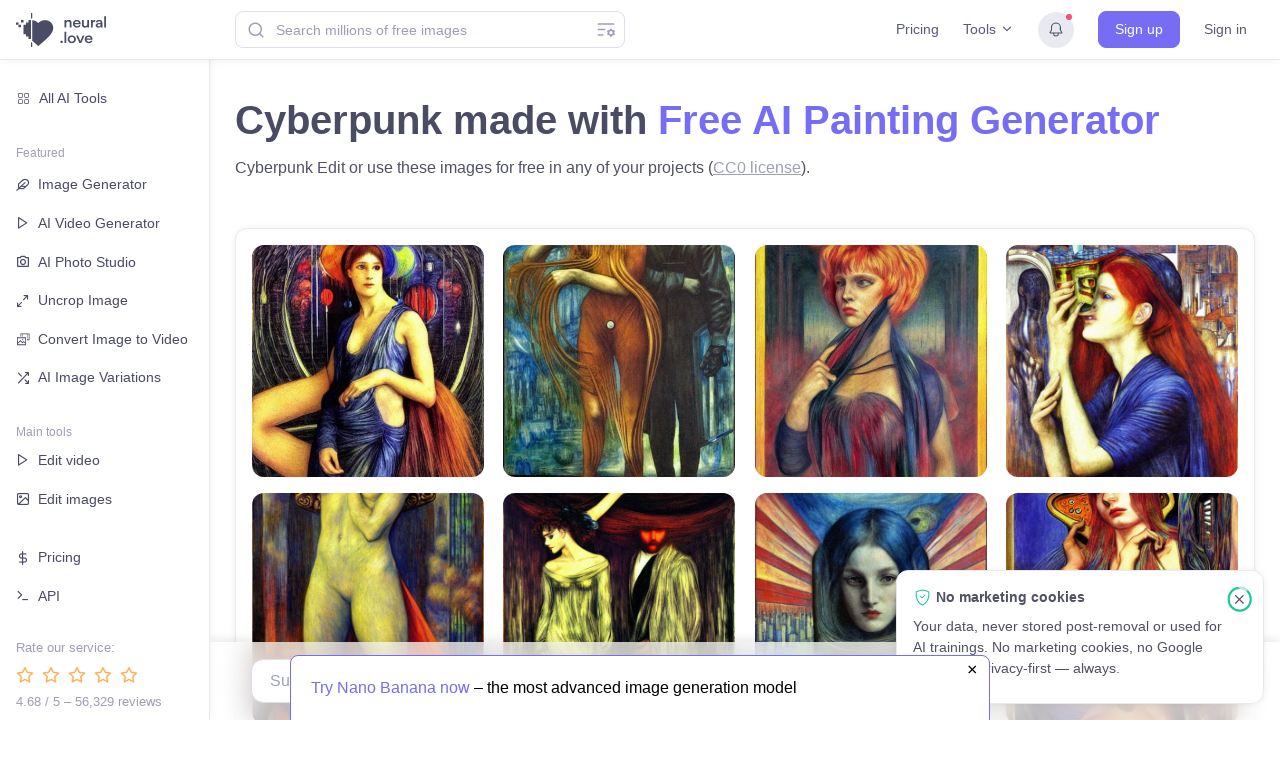

--- FILE ---
content_type: text/html; charset=UTF-8
request_url: https://neural.love/ai-art-generator/1ed1d1dc-8710-60a6-8047-279b7044ca66/cyberpunk
body_size: 5376
content:
<!DOCTYPE html><html lang="en"><head>
                    <meta charset="utf-8">
    <meta http-equiv="X-UA-Compatible" content="IE=edge">
    <meta name="viewport" content="width=device-width,initial-scale=1.0">
    <link rel="apple-touch-icon" sizes="180x180" href="/apple-touch-icon.png?v=2">
    <link rel="icon" type="image/png" sizes="32x32" href="/favicon-32x32.png?v=2">
    <link rel="icon" type="image/png" sizes="16x16" href="/favicon-16x16.png?v=2">
    <link rel="manifest" href="/site.webmanifest?v=2">
    <link rel="mask-icon" href="/safari-pinned-tab.svg?v=2" color="#766df4">
    <link rel="shortcut icon" href="/favicon.ico?v=2">
    <meta name="msapplication-TileColor" content="#766df4">
    <meta name="theme-color" content="#766df4">

    <!-- Primary Meta Tags -->
    <title>Cyberpunk | Free AI Art Generator</title>
    <meta name="title" content="Cyberpunk | Free AI Art Generator">
    <meta name="description" content="Cyberpunk | Painting">
    <link rel="canonical" href="https://neural.love/ai-art-generator/1ed1d1dc-8710-60a6-8047-279b7044ca66/cyberpunk">
    
    <!-- Open Graph / Facebook -->
    <meta property="og:type" content="website">
    <meta property="og:url" content="https://neural.love/ai-art-generator/1ed1d1dc-8710-60a6-8047-279b7044ca66/cyberpunk">
    <meta property="og:title" content="Cyberpunk | Free AI Art Generator">
    <meta property="og:description" content="Cyberpunk | Painting">
    <meta property="og:image" content="https://neural.love/cdn/thumbnails/1ed1d1dc-8710-60a6-8047-279b7044ca66/644f5b89-410e-580c-bc60-1e797c406a01.jpg?Expires=1988150399&Signature=SdP2iTuWIIW1cOPiOu2rxSXoccSlEm1NsXTtLbFW5eP30ThAnwRJgDc8pbvporKYn7oInfDOg~EXU7OF5iOm1sgVo3MErkHAWgk~ZiS5bFOS5gvAs5~C7bKVdd~zMnkaa0zZDz6h8lTzhLLEcVMZGdYmxWpdncjXqOrfQTrlYJVjYgjg4XZkgOx0ygCIXirSWW85B~S31vMppaRquesbzlLWOrFFCWtoI0vhQaqSXbCCqFI17aZBeRVI-cl0I-CtRDxh5za0uKkxOZAuUI5tND4t5a9twdLkp1uWS932QY59acss6N2xaxYrR5L6leyJ8vyRqsHbFf8HYciqLhwOJQ__&Key-Pair-Id=K2RFTOXRBNSROX">
    <meta property="og:site_name" content="neural.love">
    <meta property="og:locale" content="en_US">
    
    <!-- Twitter -->
    <meta property="twitter:card" content="summary_large_image">
    <meta property="twitter:url" content="https://neural.love/ai-art-generator/1ed1d1dc-8710-60a6-8047-279b7044ca66/cyberpunk">
    <meta property="twitter:title" content="Cyberpunk | Free AI Art Generator">
    <meta property="twitter:description" content="Cyberpunk | Painting">
    <meta property="twitter:image" content="https://neural.love/cdn/thumbnails/1ed1d1dc-8710-60a6-8047-279b7044ca66/644f5b89-410e-580c-bc60-1e797c406a01.jpg?Expires=1988150399&Signature=SdP2iTuWIIW1cOPiOu2rxSXoccSlEm1NsXTtLbFW5eP30ThAnwRJgDc8pbvporKYn7oInfDOg~EXU7OF5iOm1sgVo3MErkHAWgk~ZiS5bFOS5gvAs5~C7bKVdd~zMnkaa0zZDz6h8lTzhLLEcVMZGdYmxWpdncjXqOrfQTrlYJVjYgjg4XZkgOx0ygCIXirSWW85B~S31vMppaRquesbzlLWOrFFCWtoI0vhQaqSXbCCqFI17aZBeRVI-cl0I-CtRDxh5za0uKkxOZAuUI5tND4t5a9twdLkp1uWS932QY59acss6N2xaxYrR5L6leyJ8vyRqsHbFf8HYciqLhwOJQ__&Key-Pair-Id=K2RFTOXRBNSROX">

    <!-- Rating widget -->
    <link rel="preload" as="image" href="https://neural.love/cdn/thumbnails/1ed1d1dc-8710-60a6-8047-279b7044ca66/644f5b89-410e-580c-bc60-1e797c406a01.jpg?Expires=1988150399&Signature=SdP2iTuWIIW1cOPiOu2rxSXoccSlEm1NsXTtLbFW5eP30ThAnwRJgDc8pbvporKYn7oInfDOg~EXU7OF5iOm1sgVo3MErkHAWgk~ZiS5bFOS5gvAs5~C7bKVdd~zMnkaa0zZDz6h8lTzhLLEcVMZGdYmxWpdncjXqOrfQTrlYJVjYgjg4XZkgOx0ygCIXirSWW85B~S31vMppaRquesbzlLWOrFFCWtoI0vhQaqSXbCCqFI17aZBeRVI-cl0I-CtRDxh5za0uKkxOZAuUI5tND4t5a9twdLkp1uWS932QY59acss6N2xaxYrR5L6leyJ8vyRqsHbFf8HYciqLhwOJQ__&Key-Pair-Id=K2RFTOXRBNSROX">
    <script type="module" crossorigin="" src="/assets/index.f1ff7771.js"></script>
    <link rel="modulepreload" crossorigin="" href="/assets/vendor.c42b7108.js">
    <link rel="stylesheet" href="/assets/index.f515a23d.css">
  <script type="application/json" id="prerendered-order-data">{"id":"1ed1d1dc-8710-60a6-8047-279b7044ca66","userId":"43722b09-2921-4880-9f1b-6924a52a189a","type":"ai-photostock","name":"Cyberpunk","slug":"cyberpunk","dateCreated":1660624927,"metadata":null,"author":"IncompletelyModernlyPortal","sortBy":"2022-08-16T05:47:42Z","status":{"code":250,"text":"Ready","level":"success","isReady":true},"input":{"prompt":"Cyberpunk","style":"painting","layout":"square","sampler":"plms","cfgScale":7.5,"modelVersion":"sd-dreambooth","amount":9,"isPublic":true,"isStoryMode":false,"isPriority":true,"hasImage":false,"isHd":false,"hdQuality":-1,"negativePrompt":"","augmentedPrompt":"Cyberpunk","steps":30,"seed":1737734352,"customModelId":"","customModelName":"","logoMakerInfo":[],"kagamiInfo":null,"translated_prompt":null,"removeBackground":false},"output":[{"id":"0","type":4,"isNsfw":false,"caption":"","qualityScore":0,"full":"https:\/\/neural.love\/cdn\/ai-photostock\/1ed1d1dc-8710-60a6-8047-279b7044ca66\/0.jpg?Expires=1988150399&Signature=pe9ZxZFHNBVV2-tW3R9Zz8k6VktVkRAFMb4uGrcMrux9EhEObbuTyaL0F8kRoJx0mshx7fK2RvKqQSoPU4WLANbaxAzzB1x1UmCbKHg39AOMqM7wz2~atOW1oQqFFInft4fY6anmtu1nGLUKacmP06YIi9j0alzZdQgjtRZJNmRa9nbACxcZjdy4hrqoGgTM6kHTfStQxYH-~agSnpLu4hd-ADvdVRJTo7B4-tCOCsufMePvEvHz098VmzpfBd~fP4OWpuSrR3QVJ0iChMGKXdWBEtZWuLrNGeMFNsr1fbktS~tgoQG7BFI2I-l~zsFiI7bJRfjoWwM7ZXjeo0lPOA__&Key-Pair-Id=K2RFTOXRBNSROX","fullWebp":null,"preview":"https:\/\/neural.love\/cdn\/ai-photostock\/1ed1d1dc-8710-60a6-8047-279b7044ca66\/0.jpg?Expires=1988150399&Signature=pe9ZxZFHNBVV2-tW3R9Zz8k6VktVkRAFMb4uGrcMrux9EhEObbuTyaL0F8kRoJx0mshx7fK2RvKqQSoPU4WLANbaxAzzB1x1UmCbKHg39AOMqM7wz2~atOW1oQqFFInft4fY6anmtu1nGLUKacmP06YIi9j0alzZdQgjtRZJNmRa9nbACxcZjdy4hrqoGgTM6kHTfStQxYH-~agSnpLu4hd-ADvdVRJTo7B4-tCOCsufMePvEvHz098VmzpfBd~fP4OWpuSrR3QVJ0iChMGKXdWBEtZWuLrNGeMFNsr1fbktS~tgoQG7BFI2I-l~zsFiI7bJRfjoWwM7ZXjeo0lPOA__&Key-Pair-Id=K2RFTOXRBNSROX","style":"","hasWatermark":false},{"id":"1","type":4,"isNsfw":false,"caption":"","qualityScore":0,"full":"https:\/\/neural.love\/cdn\/ai-photostock\/1ed1d1dc-8710-60a6-8047-279b7044ca66\/1.jpg?Expires=1988150399&Signature=3kr-G~x-pyY-MMcN5SqVw6DjukI1cq33RO11w4KvT25fjItknNMulFFOId0FxBQmAfLsKYjzXLxHyshPnJhRlDMCZDYQDdBkrTcvXi2MydK266opJIpGDSUcn5-PiOKBAsFxzzTtkc3OND-fC3A~6fbArwKrkoePEwte9vgjF~yGFWL0nMgOgOHN2mCtLIbHA~bULPz378JuSAb9YYtcEZuAyObvPMO8770B1qb~oNdxbVZLuBR03zz3eyX1Qql5JtRjmu0Oe06Xjc7e045BclOaNX7OF-ARUhYOLWiww6qMDjAEtlQfzuP8CQEPtZLqhlkrHy44A-iaZE8kDtSDVQ__&Key-Pair-Id=K2RFTOXRBNSROX","fullWebp":null,"preview":"https:\/\/neural.love\/cdn\/ai-photostock\/1ed1d1dc-8710-60a6-8047-279b7044ca66\/1.jpg?Expires=1988150399&Signature=3kr-G~x-pyY-MMcN5SqVw6DjukI1cq33RO11w4KvT25fjItknNMulFFOId0FxBQmAfLsKYjzXLxHyshPnJhRlDMCZDYQDdBkrTcvXi2MydK266opJIpGDSUcn5-PiOKBAsFxzzTtkc3OND-fC3A~6fbArwKrkoePEwte9vgjF~yGFWL0nMgOgOHN2mCtLIbHA~bULPz378JuSAb9YYtcEZuAyObvPMO8770B1qb~oNdxbVZLuBR03zz3eyX1Qql5JtRjmu0Oe06Xjc7e045BclOaNX7OF-ARUhYOLWiww6qMDjAEtlQfzuP8CQEPtZLqhlkrHy44A-iaZE8kDtSDVQ__&Key-Pair-Id=K2RFTOXRBNSROX","style":"","hasWatermark":false},{"id":"2","type":4,"isNsfw":false,"caption":"","qualityScore":0,"full":"https:\/\/neural.love\/cdn\/ai-photostock\/1ed1d1dc-8710-60a6-8047-279b7044ca66\/2.jpg?Expires=1988150399&Signature=0fpqB-mMmZV-fnqp3Hl6Bxz8aiblgrMHFe76kXu~[base64]~O4TFOUsvFZ5bdthy1SwgO9T~LPEPYyXa5Ya-njg5PdsOzNYwQN6LLcn~2o--W17XgzOQ__&Key-Pair-Id=K2RFTOXRBNSROX","fullWebp":null,"preview":"https:\/\/neural.love\/cdn\/ai-photostock\/1ed1d1dc-8710-60a6-8047-279b7044ca66\/2.jpg?Expires=1988150399&Signature=0fpqB-mMmZV-fnqp3Hl6Bxz8aiblgrMHFe76kXu~[base64]~O4TFOUsvFZ5bdthy1SwgO9T~LPEPYyXa5Ya-njg5PdsOzNYwQN6LLcn~2o--W17XgzOQ__&Key-Pair-Id=K2RFTOXRBNSROX","style":"","hasWatermark":false},{"id":"3","type":4,"isNsfw":false,"caption":"","qualityScore":0,"full":"https:\/\/neural.love\/cdn\/ai-photostock\/1ed1d1dc-8710-60a6-8047-279b7044ca66\/3.jpg?Expires=1988150399&Signature=i2ee9doVFRIAO7WlG1LpuklhPigaE43GwEMCx3kygjubgGpDJflQrFfoDqNHFl4iVQIOQhkhGyCb1PJBjSOLrUd3j5eMT-BusxW4ecUncPppYFKwxuGS3l6~XcHqKlBq36Jr0u38rD4QA6Exim94wkwXSOqRrYGqNDJeRv9xuByTLRIccYHWXSU359S~8p~b0EVx99-pEmwdOPlaTBVwJIjUjb5xNkOkfmjk1APMtzsSV85mLKwzVd1VR6w7ABXugbBZ4JioI8mAw9MT08lrkkQRkXEPDqTsVZimK2Nw~OaxiyS9fmT2xRlbg0Mp~GL8PBrgwXhO5A98pXPlSw-Zzw__&Key-Pair-Id=K2RFTOXRBNSROX","fullWebp":null,"preview":"https:\/\/neural.love\/cdn\/ai-photostock\/1ed1d1dc-8710-60a6-8047-279b7044ca66\/3.jpg?Expires=1988150399&Signature=i2ee9doVFRIAO7WlG1LpuklhPigaE43GwEMCx3kygjubgGpDJflQrFfoDqNHFl4iVQIOQhkhGyCb1PJBjSOLrUd3j5eMT-BusxW4ecUncPppYFKwxuGS3l6~XcHqKlBq36Jr0u38rD4QA6Exim94wkwXSOqRrYGqNDJeRv9xuByTLRIccYHWXSU359S~8p~b0EVx99-pEmwdOPlaTBVwJIjUjb5xNkOkfmjk1APMtzsSV85mLKwzVd1VR6w7ABXugbBZ4JioI8mAw9MT08lrkkQRkXEPDqTsVZimK2Nw~OaxiyS9fmT2xRlbg0Mp~GL8PBrgwXhO5A98pXPlSw-Zzw__&Key-Pair-Id=K2RFTOXRBNSROX","style":"","hasWatermark":false},{"id":"4","type":4,"isNsfw":false,"caption":"","qualityScore":0,"full":"https:\/\/neural.love\/cdn\/ai-photostock\/1ed1d1dc-8710-60a6-8047-279b7044ca66\/4.jpg?Expires=1988150399&Signature=EHvUGI3lwXcu1ppkKicVu2mnsJphvZDwkibPw4dq-9JHBH5B~TngQBKvSLCtNvG4OCkNyVrhQC~BVxEoLsrM4XrbHaZ8UN8y0U8kVpGBP1cRJxaTImnKN2uyhuejtPVG52SHyJJzPCoE~EIUCVp3UIbzqIpEPKebI6DaQ8MvyH51x-lRBQjVVbk91ftVZTjQv~3-3p~BrSJJ5mCXVIeFO-2gl2wSm7vpWpsXB042SgZeVFA8rt8d7DY9UzoH86gt1YUbW4FArqcTvGUJT1WIs2qTfi9OBKB2GEsiJckeL0xm2I1dtExltc~nZD3qhRD5GLL4o6zo835QVEDNrbPKaA__&Key-Pair-Id=K2RFTOXRBNSROX","fullWebp":null,"preview":"https:\/\/neural.love\/cdn\/ai-photostock\/1ed1d1dc-8710-60a6-8047-279b7044ca66\/4.jpg?Expires=1988150399&Signature=EHvUGI3lwXcu1ppkKicVu2mnsJphvZDwkibPw4dq-9JHBH5B~TngQBKvSLCtNvG4OCkNyVrhQC~BVxEoLsrM4XrbHaZ8UN8y0U8kVpGBP1cRJxaTImnKN2uyhuejtPVG52SHyJJzPCoE~EIUCVp3UIbzqIpEPKebI6DaQ8MvyH51x-lRBQjVVbk91ftVZTjQv~3-3p~BrSJJ5mCXVIeFO-2gl2wSm7vpWpsXB042SgZeVFA8rt8d7DY9UzoH86gt1YUbW4FArqcTvGUJT1WIs2qTfi9OBKB2GEsiJckeL0xm2I1dtExltc~nZD3qhRD5GLL4o6zo835QVEDNrbPKaA__&Key-Pair-Id=K2RFTOXRBNSROX","style":"","hasWatermark":false},{"id":"5","type":4,"isNsfw":false,"caption":"","qualityScore":0,"full":"https:\/\/neural.love\/cdn\/ai-photostock\/1ed1d1dc-8710-60a6-8047-279b7044ca66\/5.jpg?Expires=1988150399&Signature=SLpuLB~IPhLTYkEJenzk0flnLJp2Hwps1K2DZXxKDlj0Z0y0eHicK2phio9p-a2H1miXzp8Q9ALgTOQZSVNpM8fDMDskTmchzQp~Hdfo1A0vYyD9XYuW1dRPAI0gzdiIaF2D1GNvRmW~0gdyxSORwNgzqv-2QPEu12~vAjj129Bs-V6JwlPqZ2TLU3Gj0dh9HyoWRCEA-4kfaPrgSFCmuIcC8F2HrDt034J85CUEV8SuiG6WANlyfP~S8FIVMKkc0Ppv60uNpzaob1CqVxoVqPGdu1UpQVfEmXz~~Tq6Yqb29368HTAxXOIAmRsF7ojCDrTtTPw1gIcKfUO9H~v1IA__&Key-Pair-Id=K2RFTOXRBNSROX","fullWebp":null,"preview":"https:\/\/neural.love\/cdn\/ai-photostock\/1ed1d1dc-8710-60a6-8047-279b7044ca66\/5.jpg?Expires=1988150399&Signature=SLpuLB~IPhLTYkEJenzk0flnLJp2Hwps1K2DZXxKDlj0Z0y0eHicK2phio9p-a2H1miXzp8Q9ALgTOQZSVNpM8fDMDskTmchzQp~Hdfo1A0vYyD9XYuW1dRPAI0gzdiIaF2D1GNvRmW~0gdyxSORwNgzqv-2QPEu12~vAjj129Bs-V6JwlPqZ2TLU3Gj0dh9HyoWRCEA-4kfaPrgSFCmuIcC8F2HrDt034J85CUEV8SuiG6WANlyfP~S8FIVMKkc0Ppv60uNpzaob1CqVxoVqPGdu1UpQVfEmXz~~Tq6Yqb29368HTAxXOIAmRsF7ojCDrTtTPw1gIcKfUO9H~v1IA__&Key-Pair-Id=K2RFTOXRBNSROX","style":"","hasWatermark":false},{"id":"6","type":4,"isNsfw":false,"caption":"","qualityScore":0,"full":"https:\/\/neural.love\/cdn\/ai-photostock\/1ed1d1dc-8710-60a6-8047-279b7044ca66\/6.jpg?Expires=1988150399&Signature=W2Kaz~~eDD7Ade2uZZgNci4hRiOFgG4ufsUPCWemMiQm41VawhwQqTbXhGVtjM2I--43OLkkmZ2eh1ihAeaIh33zCJELIwktlYrZxFEljMVDEbX1Iw~ZjSMXtiPfa2mcuCumWNPFuycEtsozV2EQvF3tZVWwmyeiKBEz9fldSEP5WRs81dTDTd-B6ulepfsCyNSNevgJCgyeFMp9IWxBtpg~xVVGxvzA3d61ceEjeLOByiJE2Xev343y--G7Y6YFI~ckNVjRlgc4WmA~TgWpKTMiEvvjbQ5~vpz9sy2tq~Uw2y0ogMA02VjHYVO4RyqNue~HIWPu4tkCXei5E0lJog__&Key-Pair-Id=K2RFTOXRBNSROX","fullWebp":null,"preview":"https:\/\/neural.love\/cdn\/ai-photostock\/1ed1d1dc-8710-60a6-8047-279b7044ca66\/6.jpg?Expires=1988150399&Signature=W2Kaz~~eDD7Ade2uZZgNci4hRiOFgG4ufsUPCWemMiQm41VawhwQqTbXhGVtjM2I--43OLkkmZ2eh1ihAeaIh33zCJELIwktlYrZxFEljMVDEbX1Iw~ZjSMXtiPfa2mcuCumWNPFuycEtsozV2EQvF3tZVWwmyeiKBEz9fldSEP5WRs81dTDTd-B6ulepfsCyNSNevgJCgyeFMp9IWxBtpg~xVVGxvzA3d61ceEjeLOByiJE2Xev343y--G7Y6YFI~ckNVjRlgc4WmA~TgWpKTMiEvvjbQ5~vpz9sy2tq~Uw2y0ogMA02VjHYVO4RyqNue~HIWPu4tkCXei5E0lJog__&Key-Pair-Id=K2RFTOXRBNSROX","style":"","hasWatermark":false},{"id":"7","type":4,"isNsfw":false,"caption":"","qualityScore":0,"full":"https:\/\/neural.love\/cdn\/ai-photostock\/1ed1d1dc-8710-60a6-8047-279b7044ca66\/7.jpg?Expires=1988150399&Signature=ZQrVhl~sD9ns5tuPQjVpf8UuEpeEXsMVnpS~8so8vu3CYzr5f5xvwALhgg2kP5S~s0R6XN5upr9I8eWz5G~oSWLT1jPTUReHly3Kb9OBkD-FG-ANCch9bA9AoQ2wkRDqvKP0NO7UvBqqlm2645SpgRMN3uz7vqUl9Yxse3BGSaj-EPIPg3~ko8HqJ5BS3-vBkbwVyU6p7aufqqee78vQz65UqefMVdKLm7IQFQUx9qrn3R3EmLC6T~M0FvN-i2fKbpc~BXF-TqokrrdZ4~dG5LOs-X36Y4cpU0nRaDLhSM4LuaxYJFMPOKFAJz3jHBhDEFmOnKEEXdRY2eHL5O0~Bg__&Key-Pair-Id=K2RFTOXRBNSROX","fullWebp":null,"preview":"https:\/\/neural.love\/cdn\/ai-photostock\/1ed1d1dc-8710-60a6-8047-279b7044ca66\/7.jpg?Expires=1988150399&Signature=ZQrVhl~sD9ns5tuPQjVpf8UuEpeEXsMVnpS~8so8vu3CYzr5f5xvwALhgg2kP5S~s0R6XN5upr9I8eWz5G~oSWLT1jPTUReHly3Kb9OBkD-FG-ANCch9bA9AoQ2wkRDqvKP0NO7UvBqqlm2645SpgRMN3uz7vqUl9Yxse3BGSaj-EPIPg3~ko8HqJ5BS3-vBkbwVyU6p7aufqqee78vQz65UqefMVdKLm7IQFQUx9qrn3R3EmLC6T~M0FvN-i2fKbpc~BXF-TqokrrdZ4~dG5LOs-X36Y4cpU0nRaDLhSM4LuaxYJFMPOKFAJz3jHBhDEFmOnKEEXdRY2eHL5O0~Bg__&Key-Pair-Id=K2RFTOXRBNSROX","style":"","hasWatermark":false},{"id":"8","type":4,"isNsfw":false,"caption":"","qualityScore":0,"full":"https:\/\/neural.love\/cdn\/ai-photostock\/1ed1d1dc-8710-60a6-8047-279b7044ca66\/8.jpg?Expires=1988150399&Signature=FDu1w2~z0VIaUIi8zU44bBOxWwSKpkiTbvQHcOklKXlhBIQIkHm~f30tBd6AW3lpnbpMJlM1qqp5An1kxmB8S4zoLV7g39CsqQD-QVWVatgUa0KOaoIRTw2iQb4xLGhMpjzySn9JyW7PvWKq0lfpIxc2kueyIW4jnARRHd2bgQ2y7LVdtuZ-5PKLWmyH0gb4RvifPCBsAYapnCgbmYGhfrjw9SQnn6uJLUNC55RM7ZAzzXnICgb~JfE35odEeQZsbk4ZIBOKg3GCz~yVJPcM3W7Og1sqWrIajRd3QShdJ9Fs3ymwJUq89PAD57yN5vK31lqdA-iXcuscwH9jAK0lww__&Key-Pair-Id=K2RFTOXRBNSROX","fullWebp":null,"preview":"https:\/\/neural.love\/cdn\/ai-photostock\/1ed1d1dc-8710-60a6-8047-279b7044ca66\/8.jpg?Expires=1988150399&Signature=FDu1w2~z0VIaUIi8zU44bBOxWwSKpkiTbvQHcOklKXlhBIQIkHm~f30tBd6AW3lpnbpMJlM1qqp5An1kxmB8S4zoLV7g39CsqQD-QVWVatgUa0KOaoIRTw2iQb4xLGhMpjzySn9JyW7PvWKq0lfpIxc2kueyIW4jnARRHd2bgQ2y7LVdtuZ-5PKLWmyH0gb4RvifPCBsAYapnCgbmYGhfrjw9SQnn6uJLUNC55RM7ZAzzXnICgb~JfE35odEeQZsbk4ZIBOKg3GCz~yVJPcM3W7Og1sqWrIajRd3QShdJ9Fs3ymwJUq89PAD57yN5vK31lqdA-iXcuscwH9jAK0lww__&Key-Pair-Id=K2RFTOXRBNSROX","style":"","hasWatermark":false}],"rating":{"total":0},"isPack":false,"thumbnails":[{"url":"https:\/\/neural.love\/cdn\/thumbnails\/1ed1d1dc-8710-60a6-8047-279b7044ca66\/644f5b89-410e-580c-bc60-1e797c406a01.jpg?Expires=1830297599&Signature=P32ngsoHR2hnfHttaTJwkMCDpGbaYV5bRDfnOfv8gcU8F9tWZoi3GSCs~9YP4iYxkaPtDRIABI9icBjxKsB8gdrH4MgL9YGX73n82sEQpIMXcBQFFCewcK5UjWEmtXWOQVuXXaZZGnlw~rCtU0D7hEHs0n1V760HQmHcUBHTby6-o4Hj1UkCqNyvTTgT7OzZ7rGnjRurm1v~zylyFLrZLfrbDbjsGC7b80MqR9CDlAYacSIaEJla6PoEhIP3L-SRiFfJTa8SgO8JtIBNZogzyDbAtMn~oD6TmZIq2MnYgZdhD8JH1RVjy2VYj2PDtaFotsEJupMaGXu5CtMLkdUUfA__&Key-Pair-Id=K2RFTOXRBNSROX","outputItemId":"","width":400,"height":400},{"url":"https:\/\/neural.love\/cdn\/thumbnails\/1ed1d1dc-8710-60a6-8047-279b7044ca66\/017623dd-a545-575e-a1c2-8ec9c6597643.jpg?Expires=1830297599&Signature=QimvdZ80l9awS4l4uJJJDQxbGWcQktDkVZ-9IagpVpifwasFVxVexfuOLNkAmA-M-JOFZVsnzQjgjvomoXa-Q7CfR9yNby2zNz-pS4hbHBMJql~Q579dnGrw-JVNUKthqcWKA7D9NJxqVgrNDaD7poxXzcAJMlWdTDxJ-WUGiJIH3c0mml6eSeW~VKIV-5zt-6rPNCKuj~ryv2Cpe95c3rbpc~J236Y9aOVk1ctKF1TcsXP7wp3VEgQemFXRjZ6xvhGzNp5N9O~5yq5WM9VqW3iawQwnq9OAhemNpkvU~xm~fOHB3Qw6v3nNpSWzHt8PFjkDdwjI1HdD2xHy7tHWwQ__&Key-Pair-Id=K2RFTOXRBNSROX","outputItemId":"","width":400,"height":400},{"url":"https:\/\/neural.love\/cdn\/thumbnails\/1ed1d1dc-8710-60a6-8047-279b7044ca66\/5f4b5f9d-eb94-5d79-a857-4804c36b10d0.jpg?Expires=1830297599&Signature=glTtjdkdOlwkfE9IXEK-sWzOGWv4Lo0RKXrJZ7Vm4gjsb8s~3NETW2xcGyC21er-i-OQrpBgiiDx8gnuXCqOfwtKLBHMQQt4DdEa7scwuk9PGqjXxFjjFHeVhcp66-c8y35Xnft0oSmHQxsiM6HMBxy39aMZIka7CWbimT7~CoV0aXYF8ZWdTEitNHRwQyfje6wfi6GHhEPbrFjot1cyORUCk-i9pPuVnR-lkfSyV0EcwyxkTHkXHWEQ-UfsRtbAbu76Ldi0H0UiaogoZhzTTJAxUV5niip10dn4KPeX~VMfxEJ-0e695o6qOiBT3G2pB3I3tWo-28UNfLAsasKfzg__&Key-Pair-Id=K2RFTOXRBNSROX","outputItemId":"","width":400,"height":400}],"availabilityStatus":1,"availableUntil":4784762527,"access":{"canRemove":false,"canFeedback":false},"isAllowSeoIndex":true}</script><script type="application/ld+json">{"@context":"https://schema.org","@type":"WebPage","name":"Neural Love","description":"Use AI Image Generator for free or AI enhance, or access Millions Of Public Domain images | AI Enhance & Easy-to-use Online AI tools","url":"https://neural.love/ai-art-generator/1ed1d1dc-8710-60a6-8047-279b7044ca66/cyberpunk","mainEntity":{"@type":"ImageGallery","name":"Images created by IncompletelyModernlyPortal","description":"Cyberpunk | Free AI Art Generator","image":[{"@type":"ImageObject","contentUrl":"https://neural.love/cdn/thumbnails/1ed1d1dc-8710-60a6-8047-279b7044ca66/644f5b89-410e-580c-bc60-1e797c406a01.jpg?Expires=1988150399&Signature=SdP2iTuWIIW1cOPiOu2rxSXoccSlEm1NsXTtLbFW5eP30ThAnwRJgDc8pbvporKYn7oInfDOg~EXU7OF5iOm1sgVo3MErkHAWgk~ZiS5bFOS5gvAs5~C7bKVdd~zMnkaa0zZDz6h8lTzhLLEcVMZGdYmxWpdncjXqOrfQTrlYJVjYgjg4XZkgOx0ygCIXirSWW85B~S31vMppaRquesbzlLWOrFFCWtoI0vhQaqSXbCCqFI17aZBeRVI-cl0I-CtRDxh5za0uKkxOZAuUI5tND4t5a9twdLkp1uWS932QY59acss6N2xaxYrR5L6leyJ8vyRqsHbFf8HYciqLhwOJQ__&Key-Pair-Id=K2RFTOXRBNSROX","thumbnailUrl":"https://neural.love/cdn/thumbnails/1ed1d1dc-8710-60a6-8047-279b7044ca66/644f5b89-410e-580c-bc60-1e797c406a01.jpg?Expires=1988150399&Signature=SdP2iTuWIIW1cOPiOu2rxSXoccSlEm1NsXTtLbFW5eP30ThAnwRJgDc8pbvporKYn7oInfDOg~EXU7OF5iOm1sgVo3MErkHAWgk~ZiS5bFOS5gvAs5~C7bKVdd~zMnkaa0zZDz6h8lTzhLLEcVMZGdYmxWpdncjXqOrfQTrlYJVjYgjg4XZkgOx0ygCIXirSWW85B~S31vMppaRquesbzlLWOrFFCWtoI0vhQaqSXbCCqFI17aZBeRVI-cl0I-CtRDxh5za0uKkxOZAuUI5tND4t5a9twdLkp1uWS932QY59acss6N2xaxYrR5L6leyJ8vyRqsHbFf8HYciqLhwOJQ__&Key-Pair-Id=K2RFTOXRBNSROX","creator":{"@type":"Person","name":"IncompletelyModernlyPortal"},"datePublished":"2022-08-16","description":"Cyberpunk | Painting","creditText":"Image created by IncompletelyModernlyPortal","copyrightNotice":"This work is dedicated to the public domain under the Creative Commons CC0 license.","license":"https://creativecommons.org/public-domain/cc0/","acquireLicensePage":"https://neural.love/terms"}]}}</script></head>
  <body>
    <noscript>Cyberpunk | Painting</noscript>
    <div id="app"></div>
    
  

</body></html>

--- FILE ---
content_type: text/javascript
request_url: https://neural.love/assets/index.035caa92.js
body_size: 38717
content:
import{c9 as e,ca as t}from"./index.f1ff7771.js";
/*! *****************************************************************************
Copyright (c) Microsoft Corporation.

Permission to use, copy, modify, and/or distribute this software for any
purpose with or without fee is hereby granted.

THE SOFTWARE IS PROVIDED "AS IS" AND THE AUTHOR DISCLAIMS ALL WARRANTIES WITH
REGARD TO THIS SOFTWARE INCLUDING ALL IMPLIED WARRANTIES OF MERCHANTABILITY
AND FITNESS. IN NO EVENT SHALL THE AUTHOR BE LIABLE FOR ANY SPECIAL, DIRECT,
INDIRECT, OR CONSEQUENTIAL DAMAGES OR ANY DAMAGES WHATSOEVER RESULTING FROM
LOSS OF USE, DATA OR PROFITS, WHETHER IN AN ACTION OF CONTRACT, NEGLIGENCE OR
OTHER TORTIOUS ACTION, ARISING OUT OF OR IN CONNECTION WITH THE USE OR
PERFORMANCE OF THIS SOFTWARE.
***************************************************************************** */var n=function(e,t){return(n=Object.setPrototypeOf||{__proto__:[]}instanceof Array&&function(e,t){e.__proto__=t}||function(e,t){for(var n in t)t.hasOwnProperty(n)&&(e[n]=t[n])})(e,t)};function r(e,t){function r(){this.constructor=e}n(e,t),e.prototype=null===t?Object.create(t):(r.prototype=t.prototype,new r)}var i=function(){return i=Object.assign||function(e){for(var t,n=1,r=arguments.length;n<r;n++)for(var i in t=arguments[n])Object.prototype.hasOwnProperty.call(t,i)&&(e[i]=t[i]);return e},i.apply(this,arguments)};function o(e,t){var n={};for(var r in e)Object.prototype.hasOwnProperty.call(e,r)&&t.indexOf(r)<0&&(n[r]=e[r]);if(null!=e&&"function"==typeof Object.getOwnPropertySymbols){var i=0;for(r=Object.getOwnPropertySymbols(e);i<r.length;i++)t.indexOf(r[i])<0&&Object.prototype.propertyIsEnumerable.call(e,r[i])&&(n[r[i]]=e[r[i]])}return n}function s(e,t,n,r){return new(n||(n=Promise))((function(i,o){function s(e){try{u(r.next(e))}catch(t){o(t)}}function a(e){try{u(r.throw(e))}catch(t){o(t)}}function u(e){var t;e.done?i(e.value):(t=e.value,t instanceof n?t:new n((function(e){e(t)}))).then(s,a)}u((r=r.apply(e,t||[])).next())}))}function a(e,t){var n,r,i,o,s={label:0,sent:function(){if(1&i[0])throw i[1];return i[1]},trys:[],ops:[]};return o={next:a(0),throw:a(1),return:a(2)},"function"==typeof Symbol&&(o[Symbol.iterator]=function(){return this}),o;function a(o){return function(a){return function(o){if(n)throw new TypeError("Generator is already executing.");for(;s;)try{if(n=1,r&&(i=2&o[0]?r.return:o[0]?r.throw||((i=r.return)&&i.call(r),0):r.next)&&!(i=i.call(r,o[1])).done)return i;switch(r=0,i&&(o=[2&o[0],i.value]),o[0]){case 0:case 1:i=o;break;case 4:return s.label++,{value:o[1],done:!1};case 5:s.label++,r=o[1],o=[0];continue;case 7:o=s.ops.pop(),s.trys.pop();continue;default:if(!(i=s.trys,(i=i.length>0&&i[i.length-1])||6!==o[0]&&2!==o[0])){s=0;continue}if(3===o[0]&&(!i||o[1]>i[0]&&o[1]<i[3])){s.label=o[1];break}if(6===o[0]&&s.label<i[1]){s.label=i[1],i=o;break}if(i&&s.label<i[2]){s.label=i[2],s.ops.push(o);break}i[2]&&s.ops.pop(),s.trys.pop();continue}o=t.call(e,s)}catch(a){o=[6,a],r=0}finally{n=i=0}if(5&o[0])throw o[1];return{value:o[0]?o[1]:void 0,done:!0}}([o,a])}}}function u(e){var t="function"==typeof Symbol&&Symbol.iterator,n=t&&e[t],r=0;if(n)return n.call(e);if(e&&"number"==typeof e.length)return{next:function(){return e&&r>=e.length&&(e=void 0),{value:e&&e[r++],done:!e}}};throw new TypeError(t?"Object is not iterable.":"Symbol.iterator is not defined.")}function c(e,t){var n="function"==typeof Symbol&&e[Symbol.iterator];if(!n)return e;var r,i,o=n.call(e),s=[];try{for(;(void 0===t||t-- >0)&&!(r=o.next()).done;)s.push(r.value)}catch(a){i={error:a}}finally{try{r&&!r.done&&(n=o.return)&&n.call(o)}finally{if(i)throw i.error}}return s}function d(){for(var e=[],t=0;t<arguments.length;t++)e=e.concat(c(arguments[t]));return e}function l(e){return this instanceof l?(this.v=e,this):new l(e)}const f=Object.freeze(Object.defineProperty({__proto__:null,__extends:r,get __assign(){return i},__rest:o,__decorate:function(e,t,n,r){var i,o=arguments.length,s=o<3?t:null===r?r=Object.getOwnPropertyDescriptor(t,n):r;if("object"==typeof Reflect&&"function"==typeof Reflect.decorate)s=Reflect.decorate(e,t,n,r);else for(var a=e.length-1;a>=0;a--)(i=e[a])&&(s=(o<3?i(s):o>3?i(t,n,s):i(t,n))||s);return o>3&&s&&Object.defineProperty(t,n,s),s},__param:function(e,t){return function(n,r){t(n,r,e)}},__metadata:function(e,t){if("object"==typeof Reflect&&"function"==typeof Reflect.metadata)return Reflect.metadata(e,t)},__awaiter:s,__generator:a,__createBinding:function(e,t,n,r){void 0===r&&(r=n),e[r]=t[n]},__exportStar:function(e,t){for(var n in e)"default"===n||t.hasOwnProperty(n)||(t[n]=e[n])},__values:u,__read:c,__spread:d,__spreadArrays:function(){for(var e=0,t=0,n=arguments.length;t<n;t++)e+=arguments[t].length;var r=Array(e),i=0;for(t=0;t<n;t++)for(var o=arguments[t],s=0,a=o.length;s<a;s++,i++)r[i]=o[s];return r},__await:l,__asyncGenerator:function(e,t,n){if(!Symbol.asyncIterator)throw new TypeError("Symbol.asyncIterator is not defined.");var r,i=n.apply(e,t||[]),o=[];return r={},s("next"),s("throw"),s("return"),r[Symbol.asyncIterator]=function(){return this},r;function s(e){i[e]&&(r[e]=function(t){return new Promise((function(n,r){o.push([e,t,n,r])>1||a(e,t)}))})}function a(e,t){try{(n=i[e](t)).value instanceof l?Promise.resolve(n.value.v).then(u,c):d(o[0][2],n)}catch(r){d(o[0][3],r)}var n}function u(e){a("next",e)}function c(e){a("throw",e)}function d(e,t){e(t),o.shift(),o.length&&a(o[0][0],o[0][1])}},__asyncDelegator:function(e){var t,n;return t={},r("next"),r("throw",(function(e){throw e})),r("return"),t[Symbol.iterator]=function(){return this},t;function r(r,i){t[r]=e[r]?function(t){return(n=!n)?{value:l(e[r](t)),done:"return"===r}:i?i(t):t}:i}},__asyncValues:function(e){if(!Symbol.asyncIterator)throw new TypeError("Symbol.asyncIterator is not defined.");var t,n=e[Symbol.asyncIterator];return n?n.call(e):(e=u(e),t={},r("next"),r("throw"),r("return"),t[Symbol.asyncIterator]=function(){return this},t);function r(n){t[n]=e[n]&&function(t){return new Promise((function(r,i){(function(e,t,n,r){Promise.resolve(r).then((function(t){e({value:t,done:n})}),t)})(r,i,(t=e[n](t)).done,t.value)}))}}},__makeTemplateObject:function(e,t){return Object.defineProperty?Object.defineProperty(e,"raw",{value:t}):e.raw=t,e},__importStar:function(e){if(e&&e.__esModule)return e;var t={};if(null!=e)for(var n in e)Object.hasOwnProperty.call(e,n)&&(t[n]=e[n]);return t.default=e,t},__importDefault:function(e){return e&&e.__esModule?e:{default:e}},__classPrivateFieldGet:function(e,t){if(!t.has(e))throw new TypeError("attempted to get private field on non-instance");return t.get(e)},__classPrivateFieldSet:function(e,t,n){if(!t.has(e))throw new TypeError("attempted to set private field on non-instance");return t.set(e,n),n}},Symbol.toStringTag,{value:"Module"}));var h,p,g=26,v=1048576,y=256e3,m="Logging",b="AWSCloudWatch",w="No credentials",_=["ResourceNotFoundException","InvalidSequenceTokenException"],S={VERBOSE:1,DEBUG:2,INFO:3,WARN:4,ERROR:5};(p=h||(h={})).DEBUG="DEBUG",p.ERROR="ERROR",p.INFO="INFO",p.WARN="WARN",p.VERBOSE="VERBOSE";var x=function(){function e(e,t){void 0===t&&(t=h.WARN),this.name=e,this.level=t,this._pluggables=[]}return e.prototype._padding=function(e){return e<10?"0"+e:""+e},e.prototype._ts=function(){var e=new Date;return[this._padding(e.getMinutes()),this._padding(e.getSeconds())].join(":")+"."+e.getMilliseconds()},e.prototype.configure=function(e){return e?(this._config=e,this._config):this._config},e.prototype._log=function(t){for(var n,r,i=[],o=1;o<arguments.length;o++)i[o-1]=arguments[o];var s=this.level;e.LOG_LEVEL&&(s=e.LOG_LEVEL),"undefined"!=typeof window&&window.LOG_LEVEL&&(s=window.LOG_LEVEL);var a=S[s],c=S[t];if(c>=a){var d=console.log.bind(console);t===h.ERROR&&console.error&&(d=console.error.bind(console)),t===h.WARN&&console.warn&&(d=console.warn.bind(console));var l="["+t+"] "+this._ts()+" "+this.name,f="";if(1===i.length&&"string"==typeof i[0])d(f=l+" - "+i[0]);else if(1===i.length)f=l+" "+i[0],d(l,i[0]);else if("string"==typeof i[0]){var p=i.slice(1);1===p.length&&(p=p[0]),f=l+" - "+i[0]+" "+p,d(l+" - "+i[0],p)}else f=l+" "+i,d(l,i);try{for(var g=u(this._pluggables),v=g.next();!v.done;v=g.next()){var y=v.value,m={message:f,timestamp:Date.now()};y.pushLogs([m])}}catch(b){n={error:b}}finally{try{v&&!v.done&&(r=g.return)&&r.call(g)}finally{if(n)throw n.error}}}},e.prototype.log=function(){for(var e=[],t=0;t<arguments.length;t++)e[t]=arguments[t];this._log.apply(this,d([h.INFO],e))},e.prototype.info=function(){for(var e=[],t=0;t<arguments.length;t++)e[t]=arguments[t];this._log.apply(this,d([h.INFO],e))},e.prototype.warn=function(){for(var e=[],t=0;t<arguments.length;t++)e[t]=arguments[t];this._log.apply(this,d([h.WARN],e))},e.prototype.error=function(){for(var e=[],t=0;t<arguments.length;t++)e[t]=arguments[t];this._log.apply(this,d([h.ERROR],e))},e.prototype.debug=function(){for(var e=[],t=0;t<arguments.length;t++)e[t]=arguments[t];this._log.apply(this,d([h.DEBUG],e))},e.prototype.verbose=function(){for(var e=[],t=0;t<arguments.length;t++)e[t]=arguments[t];this._log.apply(this,d([h.VERBOSE],e))},e.prototype.addPluggable=function(e){e&&e.getCategoryName()===m&&(this._pluggables.push(e),e.configure(this._config))},e.prototype.listPluggables=function(){return this._pluggables},e.LOG_LEVEL=null,e}(),A=new x("Amplify"),I=function(){function e(){this._components=[],this._config={},this._modules={},this.Auth=null,this.Analytics=null,this.API=null,this.Credentials=null,this.Storage=null,this.I18n=null,this.Cache=null,this.PubSub=null,this.Interactions=null,this.Pushnotification=null,this.UI=null,this.XR=null,this.Predictions=null,this.DataStore=null,this.Geo=null,this.Notifications=null,this.Logger=x,this.ServiceWorker=null}return e.prototype.register=function(e){A.debug("component registered in amplify",e),this._components.push(e),"function"==typeof e.getModuleName?(this._modules[e.getModuleName()]=e,this[e.getModuleName()]=e):A.debug("no getModuleName method for component",e),e.configure(this._config)},e.prototype.configure=function(e){var t=this;return e?(this._config=Object.assign(this._config,e),A.debug("amplify config",this._config),Object.entries(this._modules).forEach((function(e){var n=c(e,2);n[0];var r=n[1];Object.keys(r).forEach((function(e){t._modules[e]&&(r[e]=t._modules[e])}))})),this._components.map((function(e){e.configure(t._config)})),this._config):this._config},e.prototype.addPluggable=function(e){e&&e.getCategory&&"function"==typeof e.getCategory&&this._components.map((function(t){t.addPluggable&&"function"==typeof t.addPluggable&&t.addPluggable(e)}))},e}(),E=new I,C="aws-amplify/5.0.4",k={userAgent:C+" js",product:"",navigator:null,isReactNative:!1};if("undefined"!=typeof navigator&&navigator.product)if(k.product=navigator.product||"",k.navigator=navigator||null,"ReactNative"===navigator.product)k.userAgent=C+" react-native",k.isReactNative=!0;else k.userAgent=C+" js",k.isReactNative=!1;var O=function(e){return""+k.userAgent+(e||"")},P=new x("Hub"),M="undefined"!=typeof Symbol&&"function"==typeof Symbol.for?Symbol.for("amplify_default"):"@@amplify_default";var L=new(function(){function e(e){this.listeners=[],this.patterns=[],this.protectedChannels=["core","auth","api","analytics","interactions","pubsub","storage","ui","xr"],this.name=e}return e.prototype._remove=function(e,t){if(e instanceof RegExp){var n=this.patterns.find((function(t){return t.pattern.source===e.source}));if(!n)return void P.warn("No listeners for "+e);this.patterns=d(this.patterns.filter((function(e){return e!==n})))}else{var r=this.listeners[e];if(!r)return void P.warn("No listeners for "+e);this.listeners[e]=d(r.filter((function(e){return e.callback!==t})))}},e.prototype.remove=function(e,t){this._remove(e,t)},e.prototype.dispatch=function(e,t,n,r){(void 0===n&&(n=""),this.protectedChannels.indexOf(e)>-1)&&(r===M||P.warn("WARNING: "+e+" is protected and dispatching on it can have unintended consequences"));var o={channel:e,payload:i({},t),source:n,patternInfo:[]};try{this._toListeners(o)}catch(s){P.error(s)}},e.prototype.listen=function(e,t,n){var r,i=this;if(void 0===n&&(n="noname"),function(e){return void 0!==e.onHubCapsule}(t))P.warn("WARNING onHubCapsule is Deprecated. Please pass in a callback."),r=t.onHubCapsule.bind(t);else{if("function"!=typeof t)throw new Error("No callback supplied to Hub");r=t}if(e instanceof RegExp)this.patterns.push({pattern:e,callback:r});else{var o=this.listeners[e];o||(o=[],this.listeners[e]=o),o.push({name:n,callback:r})}return function(){i._remove(e,r)}},e.prototype._toListeners=function(e){var t=e.channel,n=e.payload,r=this.listeners[t];if(r&&r.forEach((function(r){P.debug("Dispatching to "+t+" with ",n);try{r.callback(e)}catch(i){P.error(i)}})),this.patterns.length>0){if(!n.message)return void P.warn("Cannot perform pattern matching without a message key");var o=n.message;this.patterns.forEach((function(t){var n=o.match(t.pattern);if(n){var r=c(n).slice(1),s=i(i({},e),{patternInfo:r});try{t.callback(s)}catch(a){P.error(a)}}}))}},e}())("__default__"),j=[{type:"text/plain",ext:"txt"},{type:"text/html",ext:"html"},{type:"text/javascript",ext:"js"},{type:"text/css",ext:"css"},{type:"text/csv",ext:"csv"},{type:"text/yaml",ext:"yml"},{type:"text/yaml",ext:"yaml"},{type:"text/calendar",ext:"ics"},{type:"text/calendar",ext:"ical"},{type:"image/apng",ext:"apng"},{type:"image/bmp",ext:"bmp"},{type:"image/gif",ext:"gif"},{type:"image/x-icon",ext:"ico"},{type:"image/x-icon",ext:"cur"},{type:"image/jpeg",ext:"jpg"},{type:"image/jpeg",ext:"jpeg"},{type:"image/jpeg",ext:"jfif"},{type:"image/jpeg",ext:"pjp"},{type:"image/jpeg",ext:"pjpeg"},{type:"image/png",ext:"png"},{type:"image/svg+xml",ext:"svg"},{type:"image/tiff",ext:"tif"},{type:"image/tiff",ext:"tiff"},{type:"image/webp",ext:"webp"},{type:"application/json",ext:"json"},{type:"application/xml",ext:"xml"},{type:"application/x-sh",ext:"sh"},{type:"application/zip",ext:"zip"},{type:"application/x-rar-compressed",ext:"rar"},{type:"application/x-tar",ext:"tar"},{type:"application/x-bzip",ext:"bz"},{type:"application/x-bzip2",ext:"bz2"},{type:"application/pdf",ext:"pdf"},{type:"application/java-archive",ext:"jar"},{type:"application/msword",ext:"doc"},{type:"application/vnd.ms-excel",ext:"xls"},{type:"application/vnd.ms-excel",ext:"xlsx"},{type:"message/rfc822",ext:"eml"}],T=function(e){return void 0===e&&(e={}),0===Object.keys(e).length},R=function(e,t,n){if(!e||!e.sort)return!1;var r=n&&"desc"===n?-1:1;return e.sort((function(e,n){var i=e[t],o=n[t];return void 0===o?void 0===i?0:1*r:void 0===i||i<o?-1*r:i>o?1*r:0})),!0},F=function(e,t){var n=Object.assign({},e);return t&&("string"==typeof t?delete n[t]:t.forEach((function(e){delete n[e]}))),n},N=function(e,t){void 0===t&&(t="application/octet-stream");var n=e.toLowerCase(),r=j.filter((function(e){return n.endsWith("."+e.ext)}));return r.length>0?r[0].type:t},z=function(e){var t=e.toLowerCase();return!!t.startsWith("text/")||("application/json"===t||"application/xml"===t||"application/sh"===t)},B=function(){for(var e="",t="0123456789abcdefghijklmnopqrstuvwxyzABCDEFGHIJKLMNOPQRSTUVWXYZ",n=32;n>0;n-=1)e+=t[Math.floor(Math.random()*t.length)];return e},U=function(e){if(e.isResolved)return e;var t=!0,n=!1,r=!1,i=e.then((function(e){return r=!0,t=!1,e}),(function(e){throw n=!0,t=!1,e}));return i.isFullfilled=function(){return r},i.isPending=function(){return t},i.isRejected=function(){return n},i},q=function(){if("undefined"==typeof self)return!1;var e=self;return void 0!==e.WorkerGlobalScope&&self instanceof e.WorkerGlobalScope},D=function(){return{isBrowser:"undefined"!=typeof window&&void 0!==window.document,isNode:"undefined"!=typeof process&&null!=process.versions&&null!=process.versions.node}},H=function(e,t,n){if(void 0===t&&(t=[]),void 0===n&&(n=[]),!K(e))return e;var r={};for(var i in e){if(e.hasOwnProperty(i))r[t.includes(i)?i:i[0].toLowerCase()+i.slice(1)]=n.includes(i)?e[i]:H(e[i],t,n)}return r},G=function(e,t,n){if(void 0===t&&(t=[]),void 0===n&&(n=[]),!K(e))return e;var r={};for(var i in e){if(e.hasOwnProperty(i))r[t.includes(i)?i:i[0].toUpperCase()+i.slice(1)]=n.includes(i)?e[i]:G(e[i],t,n)}return r},K=function(e){return!(!(e instanceof Object)||e instanceof Array||e instanceof Function||e instanceof Number||e instanceof String||e instanceof Boolean)},W={};const $=e(f);var V={},Z={};Object.defineProperty(Z,"__esModule",{value:!0}),Z.MAX_HASHABLE_LENGTH=Z.INIT=Z.KEY=Z.DIGEST_LENGTH=Z.BLOCK_SIZE=void 0,Z.BLOCK_SIZE=64,Z.DIGEST_LENGTH=32,Z.KEY=new Uint32Array([1116352408,1899447441,3049323471,3921009573,961987163,1508970993,2453635748,2870763221,3624381080,310598401,607225278,1426881987,1925078388,2162078206,2614888103,3248222580,3835390401,4022224774,264347078,604807628,770255983,1249150122,1555081692,1996064986,2554220882,2821834349,2952996808,3210313671,3336571891,3584528711,113926993,338241895,666307205,773529912,1294757372,1396182291,1695183700,1986661051,2177026350,2456956037,2730485921,2820302411,3259730800,3345764771,3516065817,3600352804,4094571909,275423344,430227734,506948616,659060556,883997877,958139571,1322822218,1537002063,1747873779,1955562222,2024104815,2227730452,2361852424,2428436474,2756734187,3204031479,3329325298]),Z.INIT=[1779033703,3144134277,1013904242,2773480762,1359893119,2600822924,528734635,1541459225],Z.MAX_HASHABLE_LENGTH=Math.pow(2,53)-1;var Q={};Object.defineProperty(Q,"__esModule",{value:!0}),Q.RawSha256=void 0;var Y=Z,J=function(){function e(){this.state=Int32Array.from(Y.INIT),this.temp=new Int32Array(64),this.buffer=new Uint8Array(64),this.bufferLength=0,this.bytesHashed=0,this.finished=!1}return e.prototype.update=function(e){if(this.finished)throw new Error("Attempted to update an already finished hash.");var t=0,n=e.byteLength;if(this.bytesHashed+=n,8*this.bytesHashed>Y.MAX_HASHABLE_LENGTH)throw new Error("Cannot hash more than 2^53 - 1 bits");for(;n>0;)this.buffer[this.bufferLength++]=e[t++],n--,this.bufferLength===Y.BLOCK_SIZE&&(this.hashBuffer(),this.bufferLength=0)},e.prototype.digest=function(){if(!this.finished){var e=8*this.bytesHashed,t=new DataView(this.buffer.buffer,this.buffer.byteOffset,this.buffer.byteLength),n=this.bufferLength;if(t.setUint8(this.bufferLength++,128),n%Y.BLOCK_SIZE>=Y.BLOCK_SIZE-8){for(var r=this.bufferLength;r<Y.BLOCK_SIZE;r++)t.setUint8(r,0);this.hashBuffer(),this.bufferLength=0}for(r=this.bufferLength;r<Y.BLOCK_SIZE-8;r++)t.setUint8(r,0);t.setUint32(Y.BLOCK_SIZE-8,Math.floor(e/4294967296),!0),t.setUint32(Y.BLOCK_SIZE-4,e),this.hashBuffer(),this.finished=!0}var i=new Uint8Array(Y.DIGEST_LENGTH);for(r=0;r<8;r++)i[4*r]=this.state[r]>>>24&255,i[4*r+1]=this.state[r]>>>16&255,i[4*r+2]=this.state[r]>>>8&255,i[4*r+3]=this.state[r]>>>0&255;return i},e.prototype.hashBuffer=function(){for(var e=this.buffer,t=this.state,n=t[0],r=t[1],i=t[2],o=t[3],s=t[4],a=t[5],u=t[6],c=t[7],d=0;d<Y.BLOCK_SIZE;d++){if(d<16)this.temp[d]=(255&e[4*d])<<24|(255&e[4*d+1])<<16|(255&e[4*d+2])<<8|255&e[4*d+3];else{var l=this.temp[d-2],f=(l>>>17|l<<15)^(l>>>19|l<<13)^l>>>10,h=((l=this.temp[d-15])>>>7|l<<25)^(l>>>18|l<<14)^l>>>3;this.temp[d]=(f+this.temp[d-7]|0)+(h+this.temp[d-16]|0)}var p=(((s>>>6|s<<26)^(s>>>11|s<<21)^(s>>>25|s<<7))+(s&a^~s&u)|0)+(c+(Y.KEY[d]+this.temp[d]|0)|0)|0,g=((n>>>2|n<<30)^(n>>>13|n<<19)^(n>>>22|n<<10))+(n&r^n&i^r&i)|0;c=u,u=a,a=s,s=o+p|0,o=i,i=r,r=n,n=p+g|0}t[0]+=n,t[1]+=r,t[2]+=i,t[3]+=o,t[4]+=s,t[5]+=a,t[6]+=u,t[7]+=c},e}();Q.RawSha256=J;var X={},ee={};const te=Object.freeze(Object.defineProperty({__proto__:null,fromUtf8:e=>"function"==typeof TextEncoder?function(e){return(new TextEncoder).encode(e)}(e):(e=>{const t=[];for(let n=0,r=e.length;n<r;n++){const r=e.charCodeAt(n);if(r<128)t.push(r);else if(r<2048)t.push(r>>6|192,63&r|128);else if(n+1<e.length&&55296==(64512&r)&&56320==(64512&e.charCodeAt(n+1))){const i=65536+((1023&r)<<10)+(1023&e.charCodeAt(++n));t.push(i>>18|240,i>>12&63|128,i>>6&63|128,63&i|128)}else t.push(r>>12|224,r>>6&63|128,63&r|128)}return Uint8Array.from(t)})(e),toUtf8:e=>"function"==typeof TextDecoder?function(e){return new TextDecoder("utf-8").decode(e)}(e):(e=>{let t="";for(let n=0,r=e.length;n<r;n++){const r=e[n];if(r<128)t+=String.fromCharCode(r);else if(192<=r&&r<224){const i=e[++n];t+=String.fromCharCode((31&r)<<6|63&i)}else if(240<=r&&r<365){const i="%"+[r,e[++n],e[++n],e[++n]].map((e=>e.toString(16))).join("%");t+=decodeURIComponent(i)}else t+=String.fromCharCode((15&r)<<12|(63&e[++n])<<6|63&e[++n])}return t})(e)},Symbol.toStringTag,{value:"Module"})),ne=e(te);Object.defineProperty(ee,"__esModule",{value:!0}),ee.convertToBuffer=void 0;var re=ne,ie="undefined"!=typeof Buffer&&Buffer.from?function(e){return Buffer.from(e,"utf8")}:re.fromUtf8;ee.convertToBuffer=function(e){return e instanceof Uint8Array?e:"string"==typeof e?ie(e):ArrayBuffer.isView(e)?new Uint8Array(e.buffer,e.byteOffset,e.byteLength/Uint8Array.BYTES_PER_ELEMENT):new Uint8Array(e)};var oe={};Object.defineProperty(oe,"__esModule",{value:!0}),oe.isEmptyData=void 0,oe.isEmptyData=function(e){return"string"==typeof e?0===e.length:0===e.byteLength};var se={};Object.defineProperty(se,"__esModule",{value:!0}),se.numToUint8=void 0,se.numToUint8=function(e){return new Uint8Array([(4278190080&e)>>24,(16711680&e)>>16,(65280&e)>>8,255&e])};var ae={};Object.defineProperty(ae,"__esModule",{value:!0}),ae.uint32ArrayFrom=void 0,ae.uint32ArrayFrom=function(e){if(!Array.from){for(var t=new Uint32Array(e.length);0<e.length;)t[0]=e[0];return t}return Uint32Array.from(e)},function(e){Object.defineProperty(e,"__esModule",{value:!0}),e.uint32ArrayFrom=e.numToUint8=e.isEmptyData=e.convertToBuffer=void 0;var t=ee;Object.defineProperty(e,"convertToBuffer",{enumerable:!0,get:function(){return t.convertToBuffer}});var n=oe;Object.defineProperty(e,"isEmptyData",{enumerable:!0,get:function(){return n.isEmptyData}});var r=se;Object.defineProperty(e,"numToUint8",{enumerable:!0,get:function(){return r.numToUint8}});var i=ae;Object.defineProperty(e,"uint32ArrayFrom",{enumerable:!0,get:function(){return i.uint32ArrayFrom}})}(X),Object.defineProperty(V,"__esModule",{value:!0}),V.Sha256=void 0;var ue,ce=$,de=Z,le=Q,fe=X,he=function(){function e(e){if(this.hash=new le.RawSha256,e){this.outer=new le.RawSha256;var t=function(e){var t=(0,fe.convertToBuffer)(e);if(t.byteLength>de.BLOCK_SIZE){var n=new le.RawSha256;n.update(t),t=n.digest()}var r=new Uint8Array(de.BLOCK_SIZE);return r.set(t),r}(e),n=new Uint8Array(de.BLOCK_SIZE);n.set(t);for(var r=0;r<de.BLOCK_SIZE;r++)t[r]^=54,n[r]^=92;this.hash.update(t),this.outer.update(n);for(r=0;r<t.byteLength;r++)t[r]=0}}return e.prototype.update=function(e){if(!(0,fe.isEmptyData)(e)&&!this.error)try{this.hash.update((0,fe.convertToBuffer)(e))}catch(t){this.error=t}},e.prototype.digestSync=function(){if(this.error)throw this.error;return this.outer?(this.outer.finished||this.outer.update(this.hash.digest()),this.outer.digest()):this.hash.digest()},e.prototype.digest=function(){return(0,ce.__awaiter)(this,void 0,void 0,(function(){return(0,ce.__generator)(this,(function(e){return[2,this.digestSync()]}))}))},e}();V.Sha256=he,ue=W,Object.defineProperty(ue,"__esModule",{value:!0}),(0,$.__exportStar)(V,ue);for(var pe={},ge=0;ge<256;ge++){var ve=ge.toString(16).toLowerCase();1===ve.length&&(ve="0"+ve),pe[ge]=ve}function ye(e){for(var t="",n=0;n<e.byteLength;n++)t+=pe[e[n]];return t}var me={exports:{}};
/*! https://mths.be/punycode v1.3.2 by @mathias */!function(e,n){!function(t){var r=n&&!n.nodeType&&n,i=e&&!e.nodeType&&e,o="object"==typeof{}&&{};o.global!==o&&o.window!==o&&o.self!==o||(t=o);var s,a,u=2147483647,c=36,d=/^xn--/,l=/[^\x20-\x7E]/,f=/[\x2E\u3002\uFF0E\uFF61]/g,h={overflow:"Overflow: input needs wider integers to process","not-basic":"Illegal input >= 0x80 (not a basic code point)","invalid-input":"Invalid input"},p=Math.floor,g=String.fromCharCode;function v(e){throw RangeError(h[e])}function y(e,t){for(var n=e.length,r=[];n--;)r[n]=t(e[n]);return r}function m(e,t){var n=e.split("@"),r="";return n.length>1&&(r=n[0]+"@",e=n[1]),r+y((e=e.replace(f,".")).split("."),t).join(".")}function b(e){for(var t,n,r=[],i=0,o=e.length;i<o;)(t=e.charCodeAt(i++))>=55296&&t<=56319&&i<o?56320==(64512&(n=e.charCodeAt(i++)))?r.push(((1023&t)<<10)+(1023&n)+65536):(r.push(t),i--):r.push(t);return r}function w(e){return y(e,(function(e){var t="";return e>65535&&(t+=g((e-=65536)>>>10&1023|55296),e=56320|1023&e),t+=g(e)})).join("")}function _(e,t){return e+22+75*(e<26)-((0!=t)<<5)}function S(e,t,n){var r=0;for(e=n?p(e/700):e>>1,e+=p(e/t);e>455;r+=c)e=p(e/35);return p(r+36*e/(e+38))}function x(e){var t,n,r,i,o,s,a,d,l,f,h,g=[],y=e.length,m=0,b=128,_=72;for((n=e.lastIndexOf("-"))<0&&(n=0),r=0;r<n;++r)e.charCodeAt(r)>=128&&v("not-basic"),g.push(e.charCodeAt(r));for(i=n>0?n+1:0;i<y;){for(o=m,s=1,a=c;i>=y&&v("invalid-input"),((d=(h=e.charCodeAt(i++))-48<10?h-22:h-65<26?h-65:h-97<26?h-97:c)>=c||d>p((u-m)/s))&&v("overflow"),m+=d*s,!(d<(l=a<=_?1:a>=_+26?26:a-_));a+=c)s>p(u/(f=c-l))&&v("overflow"),s*=f;_=S(m-o,t=g.length+1,0==o),p(m/t)>u-b&&v("overflow"),b+=p(m/t),m%=t,g.splice(m++,0,b)}return w(g)}function A(e){var t,n,r,i,o,s,a,d,l,f,h,y,m,w,x,A=[];for(y=(e=b(e)).length,t=128,n=0,o=72,s=0;s<y;++s)(h=e[s])<128&&A.push(g(h));for(r=i=A.length,i&&A.push("-");r<y;){for(a=u,s=0;s<y;++s)(h=e[s])>=t&&h<a&&(a=h);for(a-t>p((u-n)/(m=r+1))&&v("overflow"),n+=(a-t)*m,t=a,s=0;s<y;++s)if((h=e[s])<t&&++n>u&&v("overflow"),h==t){for(d=n,l=c;!(d<(f=l<=o?1:l>=o+26?26:l-o));l+=c)x=d-f,w=c-f,A.push(g(_(f+x%w,0))),d=p(x/w);A.push(g(_(d,0))),o=S(n,m,r==i),n=0,++r}++n,++t}return A.join("")}if(s={version:"1.3.2",ucs2:{decode:b,encode:w},decode:x,encode:A,toASCII:function(e){return m(e,(function(e){return l.test(e)?"xn--"+A(e):e}))},toUnicode:function(e){return m(e,(function(e){return d.test(e)?x(e.slice(4).toLowerCase()):e}))}},r&&i)if(e.exports==r)i.exports=s;else for(a in s)s.hasOwnProperty(a)&&(r[a]=s[a]);else t.punycode=s}(t)}(me,me.exports);var be={};function we(e,t){return Object.prototype.hasOwnProperty.call(e,t)}var _e=function(e){switch(typeof e){case"string":return e;case"boolean":return e?"true":"false";case"number":return isFinite(e)?e:"";default:return""}};be.decode=be.parse=function(e,t,n,r){t=t||"&",n=n||"=";var i={};if("string"!=typeof e||0===e.length)return i;var o=/\+/g;e=e.split(t);var s=1e3;r&&"number"==typeof r.maxKeys&&(s=r.maxKeys);var a=e.length;s>0&&a>s&&(a=s);for(var u=0;u<a;++u){var c,d,l,f,h=e[u].replace(o,"%20"),p=h.indexOf(n);p>=0?(c=h.substr(0,p),d=h.substr(p+1)):(c=h,d=""),l=decodeURIComponent(c),f=decodeURIComponent(d),we(i,l)?Array.isArray(i[l])?i[l].push(f):i[l]=[i[l],f]:i[l]=f}return i},be.encode=be.stringify=function(e,t,n,r){return t=t||"&",n=n||"=",null===e&&(e=void 0),"object"==typeof e?Object.keys(e).map((function(r){var i=encodeURIComponent(_e(r))+n;return Array.isArray(e[r])?e[r].map((function(e){return i+encodeURIComponent(_e(e))})).join(t):i+encodeURIComponent(_e(e[r]))})).join(t):r?encodeURIComponent(_e(r))+n+encodeURIComponent(_e(e)):""};var Se=me.exports,xe={isString:function(e){return"string"==typeof e},isObject:function(e){return"object"==typeof e&&null!==e},isNull:function(e){return null===e},isNullOrUndefined:function(e){return null==e}},Ae=Ue,Ie=function(e){xe.isString(e)&&(e=Ue(e));return e instanceof Ee?e.format():Ee.prototype.format.call(e)};function Ee(){this.protocol=null,this.slashes=null,this.auth=null,this.host=null,this.port=null,this.hostname=null,this.hash=null,this.search=null,this.query=null,this.pathname=null,this.path=null,this.href=null}var Ce=/^([a-z0-9.+-]+:)/i,ke=/:[0-9]*$/,Oe=/^(\/\/?(?!\/)[^\?\s]*)(\?[^\s]*)?$/,Pe=["{","}","|","\\","^","`"].concat(["<",">",'"',"`"," ","\r","\n","\t"]),Me=["'"].concat(Pe),Le=["%","/","?",";","#"].concat(Me),je=["/","?","#"],Te=/^[+a-z0-9A-Z_-]{0,63}$/,Re=/^([+a-z0-9A-Z_-]{0,63})(.*)$/,Fe={javascript:!0,"javascript:":!0},Ne={javascript:!0,"javascript:":!0},ze={http:!0,https:!0,ftp:!0,gopher:!0,file:!0,"http:":!0,"https:":!0,"ftp:":!0,"gopher:":!0,"file:":!0},Be=be;function Ue(e,t,n){if(e&&xe.isObject(e)&&e instanceof Ee)return e;var r=new Ee;return r.parse(e,t,n),r}Ee.prototype.parse=function(e,t,n){if(!xe.isString(e))throw new TypeError("Parameter 'url' must be a string, not "+typeof e);var r=e.indexOf("?"),i=-1!==r&&r<e.indexOf("#")?"?":"#",o=e.split(i);o[0]=o[0].replace(/\\/g,"/");var s=e=o.join(i);if(s=s.trim(),!n&&1===e.split("#").length){var a=Oe.exec(s);if(a)return this.path=s,this.href=s,this.pathname=a[1],a[2]?(this.search=a[2],this.query=t?Be.parse(this.search.substr(1)):this.search.substr(1)):t&&(this.search="",this.query={}),this}var u=Ce.exec(s);if(u){var c=(u=u[0]).toLowerCase();this.protocol=c,s=s.substr(u.length)}if(n||u||s.match(/^\/\/[^@\/]+@[^@\/]+/)){var d="//"===s.substr(0,2);!d||u&&Ne[u]||(s=s.substr(2),this.slashes=!0)}if(!Ne[u]&&(d||u&&!ze[u])){for(var l,f,h=-1,p=0;p<je.length;p++){-1!==(g=s.indexOf(je[p]))&&(-1===h||g<h)&&(h=g)}-1!==(f=-1===h?s.lastIndexOf("@"):s.lastIndexOf("@",h))&&(l=s.slice(0,f),s=s.slice(f+1),this.auth=decodeURIComponent(l)),h=-1;for(p=0;p<Le.length;p++){var g;-1!==(g=s.indexOf(Le[p]))&&(-1===h||g<h)&&(h=g)}-1===h&&(h=s.length),this.host=s.slice(0,h),s=s.slice(h),this.parseHost(),this.hostname=this.hostname||"";var v="["===this.hostname[0]&&"]"===this.hostname[this.hostname.length-1];if(!v)for(var y=this.hostname.split(/\./),m=(p=0,y.length);p<m;p++){var b=y[p];if(b&&!b.match(Te)){for(var w="",_=0,S=b.length;_<S;_++)b.charCodeAt(_)>127?w+="x":w+=b[_];if(!w.match(Te)){var x=y.slice(0,p),A=y.slice(p+1),I=b.match(Re);I&&(x.push(I[1]),A.unshift(I[2])),A.length&&(s="/"+A.join(".")+s),this.hostname=x.join(".");break}}}this.hostname.length>255?this.hostname="":this.hostname=this.hostname.toLowerCase(),v||(this.hostname=Se.toASCII(this.hostname));var E=this.port?":"+this.port:"",C=this.hostname||"";this.host=C+E,this.href+=this.host,v&&(this.hostname=this.hostname.substr(1,this.hostname.length-2),"/"!==s[0]&&(s="/"+s))}if(!Fe[c])for(p=0,m=Me.length;p<m;p++){var k=Me[p];if(-1!==s.indexOf(k)){var O=encodeURIComponent(k);O===k&&(O=escape(k)),s=s.split(k).join(O)}}var P=s.indexOf("#");-1!==P&&(this.hash=s.substr(P),s=s.slice(0,P));var M=s.indexOf("?");if(-1!==M?(this.search=s.substr(M),this.query=s.substr(M+1),t&&(this.query=Be.parse(this.query)),s=s.slice(0,M)):t&&(this.search="",this.query={}),s&&(this.pathname=s),ze[c]&&this.hostname&&!this.pathname&&(this.pathname="/"),this.pathname||this.search){E=this.pathname||"";var L=this.search||"";this.path=E+L}return this.href=this.format(),this},Ee.prototype.format=function(){var e=this.auth||"";e&&(e=(e=encodeURIComponent(e)).replace(/%3A/i,":"),e+="@");var t=this.protocol||"",n=this.pathname||"",r=this.hash||"",i=!1,o="";this.host?i=e+this.host:this.hostname&&(i=e+(-1===this.hostname.indexOf(":")?this.hostname:"["+this.hostname+"]"),this.port&&(i+=":"+this.port)),this.query&&xe.isObject(this.query)&&Object.keys(this.query).length&&(o=Be.stringify(this.query));var s=this.search||o&&"?"+o||"";return t&&":"!==t.substr(-1)&&(t+=":"),this.slashes||(!t||ze[t])&&!1!==i?(i="//"+(i||""),n&&"/"!==n.charAt(0)&&(n="/"+n)):i||(i=""),r&&"#"!==r.charAt(0)&&(r="#"+r),s&&"?"!==s.charAt(0)&&(s="?"+s),t+i+(n=n.replace(/[?#]/g,(function(e){return encodeURIComponent(e)})))+(s=s.replace("#","%23"))+r},Ee.prototype.resolve=function(e){return this.resolveObject(Ue(e,!1,!0)).format()},Ee.prototype.resolveObject=function(e){if(xe.isString(e)){var t=new Ee;t.parse(e,!1,!0),e=t}for(var n=new Ee,r=Object.keys(this),i=0;i<r.length;i++){var o=r[i];n[o]=this[o]}if(n.hash=e.hash,""===e.href)return n.href=n.format(),n;if(e.slashes&&!e.protocol){for(var s=Object.keys(e),a=0;a<s.length;a++){var u=s[a];"protocol"!==u&&(n[u]=e[u])}return ze[n.protocol]&&n.hostname&&!n.pathname&&(n.path=n.pathname="/"),n.href=n.format(),n}if(e.protocol&&e.protocol!==n.protocol){if(!ze[e.protocol]){for(var c=Object.keys(e),d=0;d<c.length;d++){var l=c[d];n[l]=e[l]}return n.href=n.format(),n}if(n.protocol=e.protocol,e.host||Ne[e.protocol])n.pathname=e.pathname;else{for(var f=(e.pathname||"").split("/");f.length&&!(e.host=f.shift()););e.host||(e.host=""),e.hostname||(e.hostname=""),""!==f[0]&&f.unshift(""),f.length<2&&f.unshift(""),n.pathname=f.join("/")}if(n.search=e.search,n.query=e.query,n.host=e.host||"",n.auth=e.auth,n.hostname=e.hostname||e.host,n.port=e.port,n.pathname||n.search){var h=n.pathname||"",p=n.search||"";n.path=h+p}return n.slashes=n.slashes||e.slashes,n.href=n.format(),n}var g=n.pathname&&"/"===n.pathname.charAt(0),v=e.host||e.pathname&&"/"===e.pathname.charAt(0),y=v||g||n.host&&e.pathname,m=y,b=n.pathname&&n.pathname.split("/")||[],w=(f=e.pathname&&e.pathname.split("/")||[],n.protocol&&!ze[n.protocol]);if(w&&(n.hostname="",n.port=null,n.host&&(""===b[0]?b[0]=n.host:b.unshift(n.host)),n.host="",e.protocol&&(e.hostname=null,e.port=null,e.host&&(""===f[0]?f[0]=e.host:f.unshift(e.host)),e.host=null),y=y&&(""===f[0]||""===b[0])),v)n.host=e.host||""===e.host?e.host:n.host,n.hostname=e.hostname||""===e.hostname?e.hostname:n.hostname,n.search=e.search,n.query=e.query,b=f;else if(f.length)b||(b=[]),b.pop(),b=b.concat(f),n.search=e.search,n.query=e.query;else if(!xe.isNullOrUndefined(e.search)){if(w)n.hostname=n.host=b.shift(),(I=!!(n.host&&n.host.indexOf("@")>0)&&n.host.split("@"))&&(n.auth=I.shift(),n.host=n.hostname=I.shift());return n.search=e.search,n.query=e.query,xe.isNull(n.pathname)&&xe.isNull(n.search)||(n.path=(n.pathname?n.pathname:"")+(n.search?n.search:"")),n.href=n.format(),n}if(!b.length)return n.pathname=null,n.search?n.path="/"+n.search:n.path=null,n.href=n.format(),n;for(var _=b.slice(-1)[0],S=(n.host||e.host||b.length>1)&&("."===_||".."===_)||""===_,x=0,A=b.length;A>=0;A--)"."===(_=b[A])?b.splice(A,1):".."===_?(b.splice(A,1),x++):x&&(b.splice(A,1),x--);if(!y&&!m)for(;x--;x)b.unshift("..");!y||""===b[0]||b[0]&&"/"===b[0].charAt(0)||b.unshift(""),S&&"/"!==b.join("/").substr(-1)&&b.push("");var I,E=""===b[0]||b[0]&&"/"===b[0].charAt(0);w&&(n.hostname=n.host=E?"":b.length?b.shift():"",(I=!!(n.host&&n.host.indexOf("@")>0)&&n.host.split("@"))&&(n.auth=I.shift(),n.host=n.hostname=I.shift()));return(y=y||n.host&&b.length)&&!E&&b.unshift(""),b.length?n.pathname=b.join("/"):(n.pathname=null,n.path=null),xe.isNull(n.pathname)&&xe.isNull(n.search)||(n.path=(n.pathname?n.pathname:"")+(n.search?n.search:"")),n.auth=e.auth||n.auth,n.slashes=n.slashes||e.slashes,n.href=n.format(),n},Ee.prototype.parseHost=function(){var e=this.host,t=ke.exec(e);t&&(":"!==(t=t[0])&&(this.port=t.substr(1)),e=e.substr(0,e.length-t.length)),e&&(this.hostname=e)};var qe=new x("Util"),De=function(e){function t(t){var n=e.call(this,t)||this;return n.nonRetryable=!0,n}return r(t,e),t}(Error),He=function(e){return e&&e.nonRetryable};function Ge(e,t,n,r){return s(this,void 0,void 0,(function(){var i=this;return a(this,(function(o){if("function"!=typeof e)throw Error("functionToRetry must be a function");return[2,new Promise((function(o,u){return s(i,void 0,void 0,(function(){var i,s,c,l,f,h,p;return a(this,(function(g){switch(g.label){case 0:i=0,s=!1,l=function(){},r&&r.then((function(){s=!0,clearTimeout(c),l()})),h=function(){var r,h,p,g;return a(this,(function(a){switch(a.label){case 0:i++,qe.debug(e.name+" attempt #"+i+" with this vars: "+JSON.stringify(t)),a.label=1;case 1:return a.trys.push([1,3,,7]),r={},h=o,[4,e.apply(void 0,d(t))];case 2:return[2,(r.value=h.apply(void 0,[a.sent()]),r)];case 3:return p=a.sent(),f=p,qe.debug("error on "+e.name,p),He(p)?(qe.debug(e.name+" non retryable error",p),[2,{value:u(p)}]):(g=n(i,t,p),qe.debug(e.name+" retrying in "+g+" ms"),!1===g||s?[2,{value:u(p)}]:[3,4]);case 4:return[4,new Promise((function(e){l=e,c=setTimeout(l,g)}))];case 5:a.sent(),a.label=6;case 6:return[3,7];case 7:return[2]}}))},g.label=1;case 1:return s?[3,3]:[5,h()];case 2:return"object"==typeof(p=g.sent())?[2,p.value]:[3,1];case 3:return u(f),[2]}}))}))}))]}))}))}var Ke=3e5;function We(e){void 0===e&&(e=Ke);return function(t){var n=100*Math.pow(2,t)+100*Math.random();return!(n>e)&&n}}var $e=function(e,t,n,r){return void 0===n&&(n=Ke),Ge(e,t,We(n),r)};function Ve(e){return e.split("").map((function(e){return e.charCodeAt(0).toString(16).padStart(2,"0")})).join("")}function Ze(e){return e.match(/.{2}/g).map((function(e){return String.fromCharCode(parseInt(e,16))})).join("")}var Qe=new x("Parser"),Ye=function(e){var t,n={};if(e.aws_mobile_analytics_app_id){var r={AWSPinpoint:{appId:e.aws_mobile_analytics_app_id,region:e.aws_mobile_analytics_app_region}};n.Analytics=r}return(e.aws_cognito_identity_pool_id||e.aws_user_pools_id)&&(n.Auth={userPoolId:e.aws_user_pools_id,userPoolWebClientId:e.aws_user_pools_web_client_id,region:e.aws_cognito_region,identityPoolId:e.aws_cognito_identity_pool_id,identityPoolRegion:e.aws_cognito_region,mandatorySignIn:"enable"===e.aws_mandatory_sign_in,signUpVerificationMethod:e.aws_cognito_sign_up_verification_method||"code"}),t=e.aws_user_files_s3_bucket?{AWSS3:{bucket:e.aws_user_files_s3_bucket,region:e.aws_user_files_s3_bucket_region,dangerouslyConnectToHttpEndpointForTesting:e.aws_user_files_s3_dangerously_connect_to_http_endpoint_for_testing}}:e?e.Storage||e:{},e.Logging&&(n.Logging=i(i({},e.Logging),{region:e.aws_project_region})),e.geo&&(n.Geo=Object.assign({},e.geo),e.geo.amazon_location_service&&(n.Geo={AmazonLocationService:e.geo.amazon_location_service})),n.Analytics=Object.assign({},n.Analytics,e.Analytics),n.Auth=Object.assign({},n.Auth,e.Auth),n.Storage=Object.assign({},t),n.Logging=Object.assign({},n.Logging,e.Logging),Qe.debug("parse config",e,"to amplifyconfig",n),n},Je={},Xe={},et={},tt={};Object.defineProperty(tt,"__esModule",{value:!0}),tt.isEmptyData=void 0,tt.isEmptyData=function(e){return"string"==typeof e?0===e.length:0===e.byteLength};var nt={};!function(e){Object.defineProperty(e,"__esModule",{value:!0}),e.EMPTY_DATA_SHA_256=e.SHA_256_HMAC_ALGO=e.SHA_256_HASH=void 0,e.SHA_256_HASH={name:"SHA-256"},e.SHA_256_HMAC_ALGO={name:"HMAC",hash:e.SHA_256_HASH},e.EMPTY_DATA_SHA_256=new Uint8Array([227,176,196,66,152,252,28,20,154,251,244,200,153,111,185,36,39,174,65,228,100,155,147,76,164,149,153,27,120,82,184,85])}(nt);const rt={};const it=e(Object.freeze(Object.defineProperty({__proto__:null,locateWindow:function(){return"undefined"!=typeof window?window:"undefined"!=typeof self?self:rt}},Symbol.toStringTag,{value:"Module"})));Object.defineProperty(et,"__esModule",{value:!0}),et.Sha256=void 0;var ot=tt,st=nt,at=ne,ut=it,ct=function(){function e(e){e?(this.operation=function(e){return new Promise((function(t,n){var r=(0,ut.locateWindow)().msCrypto.subtle.importKey("raw",dt(e),st.SHA_256_HMAC_ALGO,!1,["sign"]);r.oncomplete=function(){r.result&&t(r.result),n(new Error("ImportKey completed without importing key."))},r.onerror=function(){n(new Error("ImportKey failed to import key."))}}))}(e).then((function(e){return(0,ut.locateWindow)().msCrypto.subtle.sign(st.SHA_256_HMAC_ALGO,e)})),this.operation.catch((function(){}))):this.operation=Promise.resolve((0,ut.locateWindow)().msCrypto.subtle.digest("SHA-256"))}return e.prototype.update=function(e){var t=this;(0,ot.isEmptyData)(e)||(this.operation=this.operation.then((function(n){return n.onerror=function(){t.operation=Promise.reject(new Error("Error encountered updating hash"))},n.process(dt(e)),n})),this.operation.catch((function(){})))},e.prototype.digest=function(){return this.operation.then((function(e){return new Promise((function(t,n){e.onerror=function(){n(new Error("Error encountered finalizing hash"))},e.oncomplete=function(){e.result&&t(new Uint8Array(e.result)),n(new Error("Error encountered finalizing hash"))},e.finish()}))}))},e}();function dt(e){return"string"==typeof e?(0,at.fromUtf8)(e):ArrayBuffer.isView(e)?new Uint8Array(e.buffer,e.byteOffset,e.byteLength/Uint8Array.BYTES_PER_ELEMENT):new Uint8Array(e)}et.Sha256=ct;var lt={};Object.defineProperty(lt,"__esModule",{value:!0}),lt.Sha256=void 0;var ft=X,ht=nt,pt=it,gt=function(){function e(e){this.toHash=new Uint8Array(0),void 0!==e&&(this.key=new Promise((function(t,n){(0,pt.locateWindow)().crypto.subtle.importKey("raw",(0,ft.convertToBuffer)(e),ht.SHA_256_HMAC_ALGO,!1,["sign"]).then(t,n)})),this.key.catch((function(){})))}return e.prototype.update=function(e){if(!(0,ft.isEmptyData)(e)){var t=(0,ft.convertToBuffer)(e),n=new Uint8Array(this.toHash.byteLength+t.byteLength);n.set(this.toHash,0),n.set(t,this.toHash.byteLength),this.toHash=n}},e.prototype.digest=function(){var e=this;return this.key?this.key.then((function(t){return(0,pt.locateWindow)().crypto.subtle.sign(ht.SHA_256_HMAC_ALGO,t,e.toHash).then((function(e){return new Uint8Array(e)}))})):(0,ft.isEmptyData)(this.toHash)?Promise.resolve(ht.EMPTY_DATA_SHA_256):Promise.resolve().then((function(){return(0,pt.locateWindow)().crypto.subtle.digest(ht.SHA_256_HASH,e.toHash)})).then((function(e){return Promise.resolve(new Uint8Array(e))}))},e}();lt.Sha256=gt;var vt,yt={},mt={};!function(e){Object.defineProperty(e,"__esModule",{value:!0}),$.__exportStar(function(){if(vt)return mt;vt=1,Object.defineProperty(mt,"__esModule",{value:!0}),mt.supportsZeroByteGCM=mt.supportsSubtleCrypto=mt.supportsSecureRandom=mt.supportsWebCrypto=void 0;var e=$,t=["decrypt","digest","encrypt","exportKey","generateKey","importKey","sign","verify"];function n(e){return"object"==typeof e&&"object"==typeof e.crypto&&"function"==typeof e.crypto.getRandomValues}function r(e){return e&&t.every((function(t){return"function"==typeof e[t]}))}return mt.supportsWebCrypto=function(e){return!(!n(e)||"object"!=typeof e.crypto.subtle)&&r(e.crypto.subtle)},mt.supportsSecureRandom=n,mt.supportsSubtleCrypto=r,mt.supportsZeroByteGCM=function(t){return e.__awaiter(this,void 0,void 0,(function(){var n;return e.__generator(this,(function(e){switch(e.label){case 0:if(!r(t))return[2,!1];e.label=1;case 1:return e.trys.push([1,4,,5]),[4,t.generateKey({name:"AES-GCM",length:128},!1,["encrypt"])];case 2:return n=e.sent(),[4,t.encrypt({name:"AES-GCM",iv:new Uint8Array(Array(12)),additionalData:new Uint8Array(Array(16)),tagLength:128},n,new Uint8Array(0))];case 3:return[2,16===e.sent().byteLength];case 4:return e.sent(),[2,!1];case 5:return[2]}}))}))},mt}(),e)}(yt);var bt,wt={},_t={};var St,xt={};var At,It={};var Et,Ct={};var kt,Ot={};!function(e){Object.defineProperty(e,"__esModule",{value:!0});var t=$;t.__exportStar((bt||(bt=1,Object.defineProperty(_t,"__esModule",{value:!0})),_t),e),t.__exportStar((St||(St=1,Object.defineProperty(xt,"__esModule",{value:!0})),xt),e),t.__exportStar((At||(At=1,Object.defineProperty(It,"__esModule",{value:!0})),It),e),t.__exportStar((Et||(Et=1,Object.defineProperty(Ct,"__esModule",{value:!0})),Ct),e),t.__exportStar(function(){if(kt)return Ot;kt=1,Object.defineProperty(Ot,"__esModule",{value:!0}),Ot.isMsWindow=void 0;var e=["decrypt","digest","encrypt","exportKey","generateKey","importKey","sign","verify"];return Ot.isMsWindow=function(t){if(function(e){return"MSInputMethodContext"in e&&"msCrypto"in e}(t)&&void 0!==t.msCrypto.subtle){var n=t.msCrypto,r=n.getRandomValues,i=n.subtle;return e.map((function(e){return i[e]})).concat(r).every((function(e){return"function"==typeof e}))}return!1},Ot}(),e)}(wt),Object.defineProperty(Xe,"__esModule",{value:!0}),Xe.Sha256=void 0;var Pt=et,Mt=lt,Lt=W,jt=yt,Tt=wt,Rt=it,Ft=function(){function e(e){(0,jt.supportsWebCrypto)((0,Rt.locateWindow)())?this.hash=new Mt.Sha256(e):(0,Tt.isMsWindow)((0,Rt.locateWindow)())?this.hash=new Pt.Sha256(e):this.hash=new Lt.Sha256(e)}return e.prototype.update=function(e,t){this.hash.update(e,t)},e.prototype.digest=function(){return this.hash.digest()},e}();Xe.Sha256=Ft,function(e){Object.defineProperty(e,"__esModule",{value:!0}),e.WebCryptoSha256=e.Ie11Sha256=void 0,(0,$.__exportStar)(Xe,e);var t=et;Object.defineProperty(e,"Ie11Sha256",{enumerable:!0,get:function(){return t.Sha256}});var n=lt;Object.defineProperty(e,"WebCryptoSha256",{enumerable:!0,get:function(){return n.Sha256}})}(Je);var Nt=function(){function e(e){this.statusCode=e.statusCode,this.headers=e.headers||{},this.body=e.body}return e.isInstance=function(e){if(!e)return!1;var t=e;return"number"==typeof t.statusCode&&"object"==typeof t.headers},e}(),zt=function(){function e(e){this.method=e.method||"GET",this.hostname=e.hostname||"localhost",this.port=e.port,this.query=e.query||{},this.headers=e.headers||{},this.body=e.body,this.protocol=e.protocol?":"!==e.protocol.substr(-1)?e.protocol+":":e.protocol:"https:",this.path=e.path?"/"!==e.path.charAt(0)?"/"+e.path:e.path:"/"}return e.isInstance=function(e){if(!e)return!1;var t=e;return"method"in t&&"protocol"in t&&"hostname"in t&&"path"in t&&"object"==typeof t.query&&"object"==typeof t.headers},e.prototype.clone=function(){var t,n=new e(i(i({},this),{headers:i({},this.headers)}));return n.query&&(n.query=(t=n.query,Object.keys(t).reduce((function(e,n){var r,o=t[n];return i(i({},e),((r={})[n]=Array.isArray(o)?d(o):o,r))}),{}))),n},e}();var Bt=function(e){return encodeURIComponent(e).replace(/[!'()*]/g,Ut)},Ut=function(e){return"%"+e.charCodeAt(0).toString(16).toUpperCase()};for(var qt=function(){function e(e){var t=(void 0===e?{}:e).requestTimeout;this.requestTimeout=t}return e.prototype.destroy=function(){},e.prototype.handle=function(e,t){var n=(void 0===t?{}:t).abortSignal,r=this.requestTimeout;if(null==n?void 0:n.aborted){var i=new Error("Request aborted");return i.name="AbortError",Promise.reject(i)}var o=e.path;if(e.query){var s=function(e){var t,n,r=[];try{for(var i=u(Object.keys(e).sort()),o=i.next();!o.done;o=i.next()){var s=o.value,a=e[s];if(s=Bt(s),Array.isArray(a))for(var c=0,d=a.length;c<d;c++)r.push(s+"="+Bt(a[c]));else{var l=s;(a||"string"==typeof a)&&(l+="="+Bt(a)),r.push(l)}}}catch(f){t={error:f}}finally{try{o&&!o.done&&(n=i.return)&&n.call(i)}finally{if(t)throw t.error}}return r.join("&")}(e.query);s&&(o+="?"+s)}var a=e.port,c=e.method,d=e.protocol+"//"+e.hostname+(a?":"+a:"")+o,l={body:"GET"===c||"HEAD"===c?void 0:e.body,headers:new Headers(e.headers),method:c};"undefined"!=typeof AbortController&&(l.signal=n);var f,h=new Request(d,l),p=[fetch(h).then((function(e){var t,n,r=e.headers,i={};try{for(var o=u(r.entries()),s=o.next();!s.done;s=o.next()){var a=s.value;i[a[0]]=a[1]}}catch(c){t={error:c}}finally{try{s&&!s.done&&(n=o.return)&&n.call(o)}finally{if(t)throw t.error}}return void 0!==e.body?{response:new Nt({headers:i,statusCode:e.status,body:e.body})}:e.blob().then((function(t){return{response:new Nt({headers:i,statusCode:e.status,body:t})}}))})),(f=r,void 0===f&&(f=0),new Promise((function(e,t){f&&setTimeout((function(){var e=new Error("Request did not complete within "+f+" ms");e.name="TimeoutError",t(e)}),f)})))];return n&&p.push(new Promise((function(e,t){n.onabort=function(){var e=new Error("Request aborted");e.name="AbortError",t(e)}}))),Promise.race(p)},e}(),Dt={},Ht=new Array(64),Gt=0,Kt="A".charCodeAt(0),Wt="Z".charCodeAt(0);Gt+Kt<=Wt;Gt++){var $t=String.fromCharCode(Gt+Kt);Dt[$t]=Gt,Ht[Gt]=$t}for(Gt=0,Kt="a".charCodeAt(0),Wt="z".charCodeAt(0);Gt+Kt<=Wt;Gt++){$t=String.fromCharCode(Gt+Kt);var Vt=Gt+26;Dt[$t]=Vt,Ht[Vt]=$t}for(Gt=0;Gt<10;Gt++){Dt[Gt.toString(10)]=Gt+52;$t=Gt.toString(10),Vt=Gt+52;Dt[$t]=Vt,Ht[Vt]=$t}Dt["+"]=62,Ht[62]="+",Dt["/"]=63,Ht[63]="/";function Zt(e){var t=e.length/4*3;"=="===e.substr(-2)?t-=2:"="===e.substr(-1)&&t--;for(var n=new ArrayBuffer(t),r=new DataView(n),i=0;i<e.length;i+=4){for(var o=0,s=0,a=i,u=i+3;a<=u;a++)"="!==e[a]?(o|=Dt[e[a]]<<6*(u-a),s+=6):o>>=6;var c=i/4*3;o>>=s%8;for(var d=Math.floor(s/8),l=0;l<d;l++){var f=8*(d-l-1);r.setUint8(c+l,(o&255<<f)>>f)}}return new Uint8Array(n)}function Qt(e){for(var t="",n=0;n<e.length;n+=3){for(var r=0,i=0,o=n,s=Math.min(n+3,e.length);o<s;o++)r|=e[o]<<8*(s-o-1),i+=8;var a=Math.ceil(i/6);r<<=6*a-i;for(var u=1;u<=a;u++){var c=6*(a-u);t+=Ht[(r&63<<c)>>c]}t+="==".slice(0,4-a)}return t}var Yt=function(e){return"function"==typeof Blob&&e instanceof Blob?function(e){return s(this,void 0,void 0,(function(){var t,n;return a(this,(function(r){switch(r.label){case 0:return[4,Jt(e)];case 1:return t=r.sent(),n=Zt(t),[2,new Uint8Array(n)]}}))}))}(e):function(e){return s(this,void 0,void 0,(function(){var t,n,r,i,o,s,u;return a(this,(function(a){switch(a.label){case 0:t=new Uint8Array(0),n=e.getReader(),r=!1,a.label=1;case 1:return r?[3,3]:[4,n.read()];case 2:return i=a.sent(),o=i.done,(s=i.value)&&(u=t,(t=new Uint8Array(u.length+s.length)).set(u),t.set(s,u.length)),r=o,[3,1];case 3:return[2,t]}}))}))}(e)};function Jt(e){return new Promise((function(t,n){var r=new FileReader;r.onloadend=function(){var e;if(2!==r.readyState)return n(new Error("Reader aborted too early"));var i=null!==(e=r.result)&&void 0!==e?e:"",o=i.indexOf(","),s=o>-1?o+1:i.length;t(i.substring(s))},r.onabort=function(){return n(new Error("Read aborted"))},r.onerror=function(){return n(r.error)},r.readAsDataURL(e)}))}var Xt=function(e){return function(){return Promise.reject(e)}},en={name:"retryMiddleware",tags:["RETRY"],step:"finalizeRequest",priority:"high",override:!0},tn=function(e){return{applyToStack:function(t){t.add(function(e){return function(t,n){return function(r){return s(void 0,void 0,void 0,(function(){var i;return a(this,(function(o){return(null===(i=null==e?void 0:e.retryStrategy)||void 0===i?void 0:i.mode)&&(n.userAgent=d(n.userAgent||[],[["cfg/retry-mode",e.retryStrategy.mode]])),[2,e.retryStrategy.retry(t,r)]}))}))}}}(e),en)}}},nn=["AuthFailure","InvalidSignatureException","RequestExpired","RequestInTheFuture","RequestTimeTooSkewed","SignatureDoesNotMatch"],rn=["BandwidthLimitExceeded","EC2ThrottledException","LimitExceededException","PriorRequestNotComplete","ProvisionedThroughputExceededException","RequestLimitExceeded","RequestThrottled","RequestThrottledException","SlowDown","ThrottledException","Throttling","ThrottlingException","TooManyRequestsException","TransactionInProgressException"],on=["AbortError","TimeoutError","RequestTimeout","RequestTimeoutException"],sn=[500,502,503,504],an=function(e){var t,n;return 429===(null===(t=e.$metadata)||void 0===t?void 0:t.httpStatusCode)||rn.includes(e.name)||1==(null===(n=e.$retryable)||void 0===n?void 0:n.throttling)},un={exports:{}},cn="undefined"!=typeof crypto&&crypto.getRandomValues&&crypto.getRandomValues.bind(crypto)||"undefined"!=typeof msCrypto&&"function"==typeof window.msCrypto.getRandomValues&&msCrypto.getRandomValues.bind(msCrypto);if(cn){var dn=new Uint8Array(16);un.exports=function(){return cn(dn),dn}}else{var ln=new Array(16);un.exports=function(){for(var e,t=0;t<16;t++)0==(3&t)&&(e=4294967296*Math.random()),ln[t]=e>>>((3&t)<<3)&255;return ln}}for(var fn=[],hn=0;hn<256;++hn)fn[hn]=(hn+256).toString(16).substr(1);var pn,gn,vn=function(e,t){var n=t||0,r=fn;return[r[e[n++]],r[e[n++]],r[e[n++]],r[e[n++]],"-",r[e[n++]],r[e[n++]],"-",r[e[n++]],r[e[n++]],"-",r[e[n++]],r[e[n++]],"-",r[e[n++]],r[e[n++]],r[e[n++]],r[e[n++]],r[e[n++]],r[e[n++]]].join("")},yn=un.exports,mn=vn,bn=0,wn=0;var _n=function(e,t,n){var r=t&&n||0,i=t||[],o=(e=e||{}).node||pn,s=void 0!==e.clockseq?e.clockseq:gn;if(null==o||null==s){var a=yn();null==o&&(o=pn=[1|a[0],a[1],a[2],a[3],a[4],a[5]]),null==s&&(s=gn=16383&(a[6]<<8|a[7]))}var u=void 0!==e.msecs?e.msecs:(new Date).getTime(),c=void 0!==e.nsecs?e.nsecs:wn+1,d=u-bn+(c-wn)/1e4;if(d<0&&void 0===e.clockseq&&(s=s+1&16383),(d<0||u>bn)&&void 0===e.nsecs&&(c=0),c>=1e4)throw new Error("uuid.v1(): Can't create more than 10M uuids/sec");bn=u,wn=c,gn=s;var l=(1e4*(268435455&(u+=122192928e5))+c)%4294967296;i[r++]=l>>>24&255,i[r++]=l>>>16&255,i[r++]=l>>>8&255,i[r++]=255&l;var f=u/4294967296*1e4&268435455;i[r++]=f>>>8&255,i[r++]=255&f,i[r++]=f>>>24&15|16,i[r++]=f>>>16&255,i[r++]=s>>>8|128,i[r++]=255&s;for(var h=0;h<6;++h)i[r+h]=o[h];return t||mn(i)},Sn=un.exports,xn=vn;var An=function(e,t,n){var r=t&&n||0;"string"==typeof e&&(t="binary"===e?new Array(16):null,e=null);var i=(e=e||{}).random||(e.rng||Sn)();if(i[6]=15&i[6]|64,i[8]=63&i[8]|128,t)for(var o=0;o<16;++o)t[r+o]=i[o];return t||xn(i)},In=_n,En=An,Cn=En;Cn.v1=In,Cn.v4=En;var kn=Cn,On=function(e,t){return Math.floor(Math.min(2e4,Math.random()*Math.pow(2,t)*e))},Pn=function(e){return!!e&&(function(e){return void 0!==e.$retryable}(e)||function(e){return nn.includes(e.name)}(e)||an(e)||function(e){var t;return on.includes(e.name)||sn.includes((null===(t=e.$metadata)||void 0===t?void 0:t.httpStatusCode)||0)}(e))},Mn=3,Ln=function(){function e(e,t){var n,r,i,o,s,a,u,c;this.maxAttemptsProvider=e,this.mode="standard",this.retryDecider=null!==(n=null==t?void 0:t.retryDecider)&&void 0!==n?n:Pn,this.delayDecider=null!==(r=null==t?void 0:t.delayDecider)&&void 0!==r?r:On,this.retryQuota=null!==(i=null==t?void 0:t.retryQuota)&&void 0!==i?i:(s=o=500,a=o,u=function(e){return"TimeoutError"===e.name?10:5},c=function(e){return u(e)<=a},Object.freeze({hasRetryTokens:c,retrieveRetryTokens:function(e){if(!c(e))throw new Error("No retry token available");var t=u(e);return a-=t,t},releaseRetryTokens:function(e){a+=null!=e?e:1,a=Math.min(a,s)}}))}return e.prototype.shouldRetry=function(e,t,n){return t<n&&this.retryDecider(e)&&this.retryQuota.hasRetryTokens(e)},e.prototype.getMaxAttempts=function(){return s(this,void 0,void 0,(function(){var e;return a(this,(function(t){switch(t.label){case 0:return t.trys.push([0,2,,3]),[4,this.maxAttemptsProvider()];case 1:return e=t.sent(),[3,3];case 2:return t.sent(),e=3,[3,3];case 3:return[2,e]}}))}))},e.prototype.retry=function(e,t){return s(this,void 0,void 0,(function(){var n,r,i,o,s,u,c,d;return a(this,(function(l){switch(l.label){case 0:return r=0,i=0,[4,this.getMaxAttempts()];case 1:o=l.sent(),s=t.request,zt.isInstance(s)&&(s.headers["amz-sdk-invocation-id"]=kn.v4()),u=function(){var u,d,l,f,h;return a(this,(function(a){switch(a.label){case 0:return a.trys.push([0,2,,5]),zt.isInstance(s)&&(s.headers["amz-sdk-request"]="attempt="+(r+1)+"; max="+o),[4,e(t)];case 1:return u=a.sent(),d=u.response,l=u.output,c.retryQuota.releaseRetryTokens(n),l.$metadata.attempts=r+1,l.$metadata.totalRetryDelay=i,[2,{value:{response:d,output:l}}];case 2:return f=a.sent(),r++,c.shouldRetry(f,r,o)?(n=c.retryQuota.retrieveRetryTokens(f),h=c.delayDecider(an(f)?500:100,r),i+=h,[4,new Promise((function(e){return setTimeout(e,h)}))]):[3,4];case 3:return a.sent(),[2,"continue"];case 4:throw f.$metadata||(f.$metadata={}),f.$metadata.attempts=r,f.$metadata.totalRetryDelay=i,f;case 5:return[2]}}))},c=this,l.label=2;case 2:return[5,u()];case 3:return"object"==typeof(d=l.sent())?[2,d.value]:[3,2];case 4:return[2]}}))}))},e}(),jn=function(e){var t=Tn(e.maxAttempts);return i(i({},e),{maxAttempts:t,retryStrategy:e.retryStrategy||new Ln(t)})},Tn=function(e){if(void 0===e&&(e=3),"number"==typeof e){var t=Promise.resolve(e);return function(){return t}}return e};function Rn(e){if("string"==typeof e){for(var t=e.length,n=t-1;n>=0;n--){var r=e.charCodeAt(n);r>127&&r<=2047?t++:r>2047&&r<=65535&&(t+=2)}return t}return"number"==typeof e.byteLength?e.byteLength:"number"==typeof e.size?e.size:void 0}const Fn={"Amazon Silk":"amazon_silk","Android Browser":"android",Bada:"bada",BlackBerry:"blackberry",Chrome:"chrome",Chromium:"chromium",Electron:"electron",Epiphany:"epiphany",Firefox:"firefox",Focus:"focus",Generic:"generic","Google Search":"google_search",Googlebot:"googlebot","Internet Explorer":"ie","K-Meleon":"k_meleon",Maxthon:"maxthon","Microsoft Edge":"edge","MZ Browser":"mz","NAVER Whale Browser":"naver",Opera:"opera","Opera Coast":"opera_coast",PhantomJS:"phantomjs",Puffin:"puffin",QupZilla:"qupzilla",QQ:"qq",QQLite:"qqlite",Safari:"safari",Sailfish:"sailfish","Samsung Internet for Android":"samsung_internet",SeaMonkey:"seamonkey",Sleipnir:"sleipnir",Swing:"swing",Tizen:"tizen","UC Browser":"uc",Vivaldi:"vivaldi","WebOS Browser":"webos",WeChat:"wechat","Yandex Browser":"yandex",Roku:"roku"},Nn={amazon_silk:"Amazon Silk",android:"Android Browser",bada:"Bada",blackberry:"BlackBerry",chrome:"Chrome",chromium:"Chromium",electron:"Electron",epiphany:"Epiphany",firefox:"Firefox",focus:"Focus",generic:"Generic",googlebot:"Googlebot",google_search:"Google Search",ie:"Internet Explorer",k_meleon:"K-Meleon",maxthon:"Maxthon",edge:"Microsoft Edge",mz:"MZ Browser",naver:"NAVER Whale Browser",opera:"Opera",opera_coast:"Opera Coast",phantomjs:"PhantomJS",puffin:"Puffin",qupzilla:"QupZilla",qq:"QQ Browser",qqlite:"QQ Browser Lite",safari:"Safari",sailfish:"Sailfish",samsung_internet:"Samsung Internet for Android",seamonkey:"SeaMonkey",sleipnir:"Sleipnir",swing:"Swing",tizen:"Tizen",uc:"UC Browser",vivaldi:"Vivaldi",webos:"WebOS Browser",wechat:"WeChat",yandex:"Yandex Browser"},zn={tablet:"tablet",mobile:"mobile",desktop:"desktop",tv:"tv"},Bn={WindowsPhone:"Windows Phone",Windows:"Windows",MacOS:"macOS",iOS:"iOS",Android:"Android",WebOS:"WebOS",BlackBerry:"BlackBerry",Bada:"Bada",Tizen:"Tizen",Linux:"Linux",ChromeOS:"Chrome OS",PlayStation4:"PlayStation 4",Roku:"Roku"},Un={EdgeHTML:"EdgeHTML",Blink:"Blink",Trident:"Trident",Presto:"Presto",Gecko:"Gecko",WebKit:"WebKit"};class qn{static getFirstMatch(e,t){const n=t.match(e);return n&&n.length>0&&n[1]||""}static getSecondMatch(e,t){const n=t.match(e);return n&&n.length>1&&n[2]||""}static matchAndReturnConst(e,t,n){if(e.test(t))return n}static getWindowsVersionName(e){switch(e){case"NT":return"NT";case"XP":case"NT 5.1":return"XP";case"NT 5.0":return"2000";case"NT 5.2":return"2003";case"NT 6.0":return"Vista";case"NT 6.1":return"7";case"NT 6.2":return"8";case"NT 6.3":return"8.1";case"NT 10.0":return"10";default:return}}static getMacOSVersionName(e){const t=e.split(".").splice(0,2).map((e=>parseInt(e,10)||0));if(t.push(0),10===t[0])switch(t[1]){case 5:return"Leopard";case 6:return"Snow Leopard";case 7:return"Lion";case 8:return"Mountain Lion";case 9:return"Mavericks";case 10:return"Yosemite";case 11:return"El Capitan";case 12:return"Sierra";case 13:return"High Sierra";case 14:return"Mojave";case 15:return"Catalina";default:return}}static getAndroidVersionName(e){const t=e.split(".").splice(0,2).map((e=>parseInt(e,10)||0));if(t.push(0),!(1===t[0]&&t[1]<5))return 1===t[0]&&t[1]<6?"Cupcake":1===t[0]&&t[1]>=6?"Donut":2===t[0]&&t[1]<2?"Eclair":2===t[0]&&2===t[1]?"Froyo":2===t[0]&&t[1]>2?"Gingerbread":3===t[0]?"Honeycomb":4===t[0]&&t[1]<1?"Ice Cream Sandwich":4===t[0]&&t[1]<4?"Jelly Bean":4===t[0]&&t[1]>=4?"KitKat":5===t[0]?"Lollipop":6===t[0]?"Marshmallow":7===t[0]?"Nougat":8===t[0]?"Oreo":9===t[0]?"Pie":void 0}static getVersionPrecision(e){return e.split(".").length}static compareVersions(e,t,n=!1){const r=qn.getVersionPrecision(e),i=qn.getVersionPrecision(t);let o=Math.max(r,i),s=0;const a=qn.map([e,t],(e=>{const t=o-qn.getVersionPrecision(e),n=e+new Array(t+1).join(".0");return qn.map(n.split("."),(e=>new Array(20-e.length).join("0")+e)).reverse()}));for(n&&(s=o-Math.min(r,i)),o-=1;o>=s;){if(a[0][o]>a[1][o])return 1;if(a[0][o]===a[1][o]){if(o===s)return 0;o-=1}else if(a[0][o]<a[1][o])return-1}}static map(e,t){const n=[];let r;if(Array.prototype.map)return Array.prototype.map.call(e,t);for(r=0;r<e.length;r+=1)n.push(t(e[r]));return n}static find(e,t){let n,r;if(Array.prototype.find)return Array.prototype.find.call(e,t);for(n=0,r=e.length;n<r;n+=1){const r=e[n];if(t(r,n))return r}}static assign(e,...t){const n=e;let r,i;if(Object.assign)return Object.assign(e,...t);for(r=0,i=t.length;r<i;r+=1){const e=t[r];if("object"==typeof e&&null!==e){Object.keys(e).forEach((t=>{n[t]=e[t]}))}}return e}static getBrowserAlias(e){return Fn[e]}static getBrowserTypeByAlias(e){return Nn[e]||""}}const Dn=/version\/(\d+(\.?_?\d+)+)/i,Hn=[{test:[/googlebot/i],describe(e){const t={name:"Googlebot"},n=qn.getFirstMatch(/googlebot\/(\d+(\.\d+))/i,e)||qn.getFirstMatch(Dn,e);return n&&(t.version=n),t}},{test:[/opera/i],describe(e){const t={name:"Opera"},n=qn.getFirstMatch(Dn,e)||qn.getFirstMatch(/(?:opera)[\s/](\d+(\.?_?\d+)+)/i,e);return n&&(t.version=n),t}},{test:[/opr\/|opios/i],describe(e){const t={name:"Opera"},n=qn.getFirstMatch(/(?:opr|opios)[\s/](\S+)/i,e)||qn.getFirstMatch(Dn,e);return n&&(t.version=n),t}},{test:[/SamsungBrowser/i],describe(e){const t={name:"Samsung Internet for Android"},n=qn.getFirstMatch(Dn,e)||qn.getFirstMatch(/(?:SamsungBrowser)[\s/](\d+(\.?_?\d+)+)/i,e);return n&&(t.version=n),t}},{test:[/Whale/i],describe(e){const t={name:"NAVER Whale Browser"},n=qn.getFirstMatch(Dn,e)||qn.getFirstMatch(/(?:whale)[\s/](\d+(?:\.\d+)+)/i,e);return n&&(t.version=n),t}},{test:[/MZBrowser/i],describe(e){const t={name:"MZ Browser"},n=qn.getFirstMatch(/(?:MZBrowser)[\s/](\d+(?:\.\d+)+)/i,e)||qn.getFirstMatch(Dn,e);return n&&(t.version=n),t}},{test:[/focus/i],describe(e){const t={name:"Focus"},n=qn.getFirstMatch(/(?:focus)[\s/](\d+(?:\.\d+)+)/i,e)||qn.getFirstMatch(Dn,e);return n&&(t.version=n),t}},{test:[/swing/i],describe(e){const t={name:"Swing"},n=qn.getFirstMatch(/(?:swing)[\s/](\d+(?:\.\d+)+)/i,e)||qn.getFirstMatch(Dn,e);return n&&(t.version=n),t}},{test:[/coast/i],describe(e){const t={name:"Opera Coast"},n=qn.getFirstMatch(Dn,e)||qn.getFirstMatch(/(?:coast)[\s/](\d+(\.?_?\d+)+)/i,e);return n&&(t.version=n),t}},{test:[/opt\/\d+(?:.?_?\d+)+/i],describe(e){const t={name:"Opera Touch"},n=qn.getFirstMatch(/(?:opt)[\s/](\d+(\.?_?\d+)+)/i,e)||qn.getFirstMatch(Dn,e);return n&&(t.version=n),t}},{test:[/yabrowser/i],describe(e){const t={name:"Yandex Browser"},n=qn.getFirstMatch(/(?:yabrowser)[\s/](\d+(\.?_?\d+)+)/i,e)||qn.getFirstMatch(Dn,e);return n&&(t.version=n),t}},{test:[/ucbrowser/i],describe(e){const t={name:"UC Browser"},n=qn.getFirstMatch(Dn,e)||qn.getFirstMatch(/(?:ucbrowser)[\s/](\d+(\.?_?\d+)+)/i,e);return n&&(t.version=n),t}},{test:[/Maxthon|mxios/i],describe(e){const t={name:"Maxthon"},n=qn.getFirstMatch(Dn,e)||qn.getFirstMatch(/(?:Maxthon|mxios)[\s/](\d+(\.?_?\d+)+)/i,e);return n&&(t.version=n),t}},{test:[/epiphany/i],describe(e){const t={name:"Epiphany"},n=qn.getFirstMatch(Dn,e)||qn.getFirstMatch(/(?:epiphany)[\s/](\d+(\.?_?\d+)+)/i,e);return n&&(t.version=n),t}},{test:[/puffin/i],describe(e){const t={name:"Puffin"},n=qn.getFirstMatch(Dn,e)||qn.getFirstMatch(/(?:puffin)[\s/](\d+(\.?_?\d+)+)/i,e);return n&&(t.version=n),t}},{test:[/sleipnir/i],describe(e){const t={name:"Sleipnir"},n=qn.getFirstMatch(Dn,e)||qn.getFirstMatch(/(?:sleipnir)[\s/](\d+(\.?_?\d+)+)/i,e);return n&&(t.version=n),t}},{test:[/k-meleon/i],describe(e){const t={name:"K-Meleon"},n=qn.getFirstMatch(Dn,e)||qn.getFirstMatch(/(?:k-meleon)[\s/](\d+(\.?_?\d+)+)/i,e);return n&&(t.version=n),t}},{test:[/micromessenger/i],describe(e){const t={name:"WeChat"},n=qn.getFirstMatch(/(?:micromessenger)[\s/](\d+(\.?_?\d+)+)/i,e)||qn.getFirstMatch(Dn,e);return n&&(t.version=n),t}},{test:[/qqbrowser/i],describe(e){const t={name:/qqbrowserlite/i.test(e)?"QQ Browser Lite":"QQ Browser"},n=qn.getFirstMatch(/(?:qqbrowserlite|qqbrowser)[/](\d+(\.?_?\d+)+)/i,e)||qn.getFirstMatch(Dn,e);return n&&(t.version=n),t}},{test:[/msie|trident/i],describe(e){const t={name:"Internet Explorer"},n=qn.getFirstMatch(/(?:msie |rv:)(\d+(\.?_?\d+)+)/i,e);return n&&(t.version=n),t}},{test:[/\sedg\//i],describe(e){const t={name:"Microsoft Edge"},n=qn.getFirstMatch(/\sedg\/(\d+(\.?_?\d+)+)/i,e);return n&&(t.version=n),t}},{test:[/edg([ea]|ios)/i],describe(e){const t={name:"Microsoft Edge"},n=qn.getSecondMatch(/edg([ea]|ios)\/(\d+(\.?_?\d+)+)/i,e);return n&&(t.version=n),t}},{test:[/vivaldi/i],describe(e){const t={name:"Vivaldi"},n=qn.getFirstMatch(/vivaldi\/(\d+(\.?_?\d+)+)/i,e);return n&&(t.version=n),t}},{test:[/seamonkey/i],describe(e){const t={name:"SeaMonkey"},n=qn.getFirstMatch(/seamonkey\/(\d+(\.?_?\d+)+)/i,e);return n&&(t.version=n),t}},{test:[/sailfish/i],describe(e){const t={name:"Sailfish"},n=qn.getFirstMatch(/sailfish\s?browser\/(\d+(\.\d+)?)/i,e);return n&&(t.version=n),t}},{test:[/silk/i],describe(e){const t={name:"Amazon Silk"},n=qn.getFirstMatch(/silk\/(\d+(\.?_?\d+)+)/i,e);return n&&(t.version=n),t}},{test:[/phantom/i],describe(e){const t={name:"PhantomJS"},n=qn.getFirstMatch(/phantomjs\/(\d+(\.?_?\d+)+)/i,e);return n&&(t.version=n),t}},{test:[/slimerjs/i],describe(e){const t={name:"SlimerJS"},n=qn.getFirstMatch(/slimerjs\/(\d+(\.?_?\d+)+)/i,e);return n&&(t.version=n),t}},{test:[/blackberry|\bbb\d+/i,/rim\stablet/i],describe(e){const t={name:"BlackBerry"},n=qn.getFirstMatch(Dn,e)||qn.getFirstMatch(/blackberry[\d]+\/(\d+(\.?_?\d+)+)/i,e);return n&&(t.version=n),t}},{test:[/(web|hpw)[o0]s/i],describe(e){const t={name:"WebOS Browser"},n=qn.getFirstMatch(Dn,e)||qn.getFirstMatch(/w(?:eb)?[o0]sbrowser\/(\d+(\.?_?\d+)+)/i,e);return n&&(t.version=n),t}},{test:[/bada/i],describe(e){const t={name:"Bada"},n=qn.getFirstMatch(/dolfin\/(\d+(\.?_?\d+)+)/i,e);return n&&(t.version=n),t}},{test:[/tizen/i],describe(e){const t={name:"Tizen"},n=qn.getFirstMatch(/(?:tizen\s?)?browser\/(\d+(\.?_?\d+)+)/i,e)||qn.getFirstMatch(Dn,e);return n&&(t.version=n),t}},{test:[/qupzilla/i],describe(e){const t={name:"QupZilla"},n=qn.getFirstMatch(/(?:qupzilla)[\s/](\d+(\.?_?\d+)+)/i,e)||qn.getFirstMatch(Dn,e);return n&&(t.version=n),t}},{test:[/firefox|iceweasel|fxios/i],describe(e){const t={name:"Firefox"},n=qn.getFirstMatch(/(?:firefox|iceweasel|fxios)[\s/](\d+(\.?_?\d+)+)/i,e);return n&&(t.version=n),t}},{test:[/electron/i],describe(e){const t={name:"Electron"},n=qn.getFirstMatch(/(?:electron)\/(\d+(\.?_?\d+)+)/i,e);return n&&(t.version=n),t}},{test:[/MiuiBrowser/i],describe(e){const t={name:"Miui"},n=qn.getFirstMatch(/(?:MiuiBrowser)[\s/](\d+(\.?_?\d+)+)/i,e);return n&&(t.version=n),t}},{test:[/chromium/i],describe(e){const t={name:"Chromium"},n=qn.getFirstMatch(/(?:chromium)[\s/](\d+(\.?_?\d+)+)/i,e)||qn.getFirstMatch(Dn,e);return n&&(t.version=n),t}},{test:[/chrome|crios|crmo/i],describe(e){const t={name:"Chrome"},n=qn.getFirstMatch(/(?:chrome|crios|crmo)\/(\d+(\.?_?\d+)+)/i,e);return n&&(t.version=n),t}},{test:[/GSA/i],describe(e){const t={name:"Google Search"},n=qn.getFirstMatch(/(?:GSA)\/(\d+(\.?_?\d+)+)/i,e);return n&&(t.version=n),t}},{test(e){const t=!e.test(/like android/i),n=e.test(/android/i);return t&&n},describe(e){const t={name:"Android Browser"},n=qn.getFirstMatch(Dn,e);return n&&(t.version=n),t}},{test:[/playstation 4/i],describe(e){const t={name:"PlayStation 4"},n=qn.getFirstMatch(Dn,e);return n&&(t.version=n),t}},{test:[/safari|applewebkit/i],describe(e){const t={name:"Safari"},n=qn.getFirstMatch(Dn,e);return n&&(t.version=n),t}},{test:[/.*/i],describe(e){const t=-1!==e.search("\\(")?/^(.*)\/(.*)[ \t]\((.*)/:/^(.*)\/(.*) /;return{name:qn.getFirstMatch(t,e),version:qn.getSecondMatch(t,e)}}}],Gn=[{test:[/Roku\/DVP/],describe(e){const t=qn.getFirstMatch(/Roku\/DVP-(\d+\.\d+)/i,e);return{name:Bn.Roku,version:t}}},{test:[/windows phone/i],describe(e){const t=qn.getFirstMatch(/windows phone (?:os)?\s?(\d+(\.\d+)*)/i,e);return{name:Bn.WindowsPhone,version:t}}},{test:[/windows /i],describe(e){const t=qn.getFirstMatch(/Windows ((NT|XP)( \d\d?.\d)?)/i,e),n=qn.getWindowsVersionName(t);return{name:Bn.Windows,version:t,versionName:n}}},{test:[/Macintosh(.*?) FxiOS(.*?)\//],describe(e){const t={name:Bn.iOS},n=qn.getSecondMatch(/(Version\/)(\d[\d.]+)/,e);return n&&(t.version=n),t}},{test:[/macintosh/i],describe(e){const t=qn.getFirstMatch(/mac os x (\d+(\.?_?\d+)+)/i,e).replace(/[_\s]/g,"."),n=qn.getMacOSVersionName(t),r={name:Bn.MacOS,version:t};return n&&(r.versionName=n),r}},{test:[/(ipod|iphone|ipad)/i],describe(e){const t=qn.getFirstMatch(/os (\d+([_\s]\d+)*) like mac os x/i,e).replace(/[_\s]/g,".");return{name:Bn.iOS,version:t}}},{test(e){const t=!e.test(/like android/i),n=e.test(/android/i);return t&&n},describe(e){const t=qn.getFirstMatch(/android[\s/-](\d+(\.\d+)*)/i,e),n=qn.getAndroidVersionName(t),r={name:Bn.Android,version:t};return n&&(r.versionName=n),r}},{test:[/(web|hpw)[o0]s/i],describe(e){const t=qn.getFirstMatch(/(?:web|hpw)[o0]s\/(\d+(\.\d+)*)/i,e),n={name:Bn.WebOS};return t&&t.length&&(n.version=t),n}},{test:[/blackberry|\bbb\d+/i,/rim\stablet/i],describe(e){const t=qn.getFirstMatch(/rim\stablet\sos\s(\d+(\.\d+)*)/i,e)||qn.getFirstMatch(/blackberry\d+\/(\d+([_\s]\d+)*)/i,e)||qn.getFirstMatch(/\bbb(\d+)/i,e);return{name:Bn.BlackBerry,version:t}}},{test:[/bada/i],describe(e){const t=qn.getFirstMatch(/bada\/(\d+(\.\d+)*)/i,e);return{name:Bn.Bada,version:t}}},{test:[/tizen/i],describe(e){const t=qn.getFirstMatch(/tizen[/\s](\d+(\.\d+)*)/i,e);return{name:Bn.Tizen,version:t}}},{test:[/linux/i],describe:()=>({name:Bn.Linux})},{test:[/CrOS/],describe:()=>({name:Bn.ChromeOS})},{test:[/PlayStation 4/],describe(e){const t=qn.getFirstMatch(/PlayStation 4[/\s](\d+(\.\d+)*)/i,e);return{name:Bn.PlayStation4,version:t}}}],Kn=[{test:[/googlebot/i],describe:()=>({type:"bot",vendor:"Google"})},{test:[/huawei/i],describe(e){const t=qn.getFirstMatch(/(can-l01)/i,e)&&"Nova",n={type:zn.mobile,vendor:"Huawei"};return t&&(n.model=t),n}},{test:[/nexus\s*(?:7|8|9|10).*/i],describe:()=>({type:zn.tablet,vendor:"Nexus"})},{test:[/ipad/i],describe:()=>({type:zn.tablet,vendor:"Apple",model:"iPad"})},{test:[/Macintosh(.*?) FxiOS(.*?)\//],describe:()=>({type:zn.tablet,vendor:"Apple",model:"iPad"})},{test:[/kftt build/i],describe:()=>({type:zn.tablet,vendor:"Amazon",model:"Kindle Fire HD 7"})},{test:[/silk/i],describe:()=>({type:zn.tablet,vendor:"Amazon"})},{test:[/tablet(?! pc)/i],describe:()=>({type:zn.tablet})},{test(e){const t=e.test(/ipod|iphone/i),n=e.test(/like (ipod|iphone)/i);return t&&!n},describe(e){const t=qn.getFirstMatch(/(ipod|iphone)/i,e);return{type:zn.mobile,vendor:"Apple",model:t}}},{test:[/nexus\s*[0-6].*/i,/galaxy nexus/i],describe:()=>({type:zn.mobile,vendor:"Nexus"})},{test:[/[^-]mobi/i],describe:()=>({type:zn.mobile})},{test:e=>"blackberry"===e.getBrowserName(!0),describe:()=>({type:zn.mobile,vendor:"BlackBerry"})},{test:e=>"bada"===e.getBrowserName(!0),describe:()=>({type:zn.mobile})},{test:e=>"windows phone"===e.getBrowserName(),describe:()=>({type:zn.mobile,vendor:"Microsoft"})},{test(e){const t=Number(String(e.getOSVersion()).split(".")[0]);return"android"===e.getOSName(!0)&&t>=3},describe:()=>({type:zn.tablet})},{test:e=>"android"===e.getOSName(!0),describe:()=>({type:zn.mobile})},{test:e=>"macos"===e.getOSName(!0),describe:()=>({type:zn.desktop,vendor:"Apple"})},{test:e=>"windows"===e.getOSName(!0),describe:()=>({type:zn.desktop})},{test:e=>"linux"===e.getOSName(!0),describe:()=>({type:zn.desktop})},{test:e=>"playstation 4"===e.getOSName(!0),describe:()=>({type:zn.tv})},{test:e=>"roku"===e.getOSName(!0),describe:()=>({type:zn.tv})}],Wn=[{test:e=>"microsoft edge"===e.getBrowserName(!0),describe(e){if(/\sedg\//i.test(e))return{name:Un.Blink};const t=qn.getFirstMatch(/edge\/(\d+(\.?_?\d+)+)/i,e);return{name:Un.EdgeHTML,version:t}}},{test:[/trident/i],describe(e){const t={name:Un.Trident},n=qn.getFirstMatch(/trident\/(\d+(\.?_?\d+)+)/i,e);return n&&(t.version=n),t}},{test:e=>e.test(/presto/i),describe(e){const t={name:Un.Presto},n=qn.getFirstMatch(/presto\/(\d+(\.?_?\d+)+)/i,e);return n&&(t.version=n),t}},{test(e){const t=e.test(/gecko/i),n=e.test(/like gecko/i);return t&&!n},describe(e){const t={name:Un.Gecko},n=qn.getFirstMatch(/gecko\/(\d+(\.?_?\d+)+)/i,e);return n&&(t.version=n),t}},{test:[/(apple)?webkit\/537\.36/i],describe:()=>({name:Un.Blink})},{test:[/(apple)?webkit/i],describe(e){const t={name:Un.WebKit},n=qn.getFirstMatch(/webkit\/(\d+(\.?_?\d+)+)/i,e);return n&&(t.version=n),t}}];class $n{constructor(e,t=!1){if(null==e||""===e)throw new Error("UserAgent parameter can't be empty");this._ua=e,this.parsedResult={},!0!==t&&this.parse()}getUA(){return this._ua}test(e){return e.test(this._ua)}parseBrowser(){this.parsedResult.browser={};const e=qn.find(Hn,(e=>{if("function"==typeof e.test)return e.test(this);if(e.test instanceof Array)return e.test.some((e=>this.test(e)));throw new Error("Browser's test function is not valid")}));return e&&(this.parsedResult.browser=e.describe(this.getUA())),this.parsedResult.browser}getBrowser(){return this.parsedResult.browser?this.parsedResult.browser:this.parseBrowser()}getBrowserName(e){return e?String(this.getBrowser().name).toLowerCase()||"":this.getBrowser().name||""}getBrowserVersion(){return this.getBrowser().version}getOS(){return this.parsedResult.os?this.parsedResult.os:this.parseOS()}parseOS(){this.parsedResult.os={};const e=qn.find(Gn,(e=>{if("function"==typeof e.test)return e.test(this);if(e.test instanceof Array)return e.test.some((e=>this.test(e)));throw new Error("Browser's test function is not valid")}));return e&&(this.parsedResult.os=e.describe(this.getUA())),this.parsedResult.os}getOSName(e){const{name:t}=this.getOS();return e?String(t).toLowerCase()||"":t||""}getOSVersion(){return this.getOS().version}getPlatform(){return this.parsedResult.platform?this.parsedResult.platform:this.parsePlatform()}getPlatformType(e=!1){const{type:t}=this.getPlatform();return e?String(t).toLowerCase()||"":t||""}parsePlatform(){this.parsedResult.platform={};const e=qn.find(Kn,(e=>{if("function"==typeof e.test)return e.test(this);if(e.test instanceof Array)return e.test.some((e=>this.test(e)));throw new Error("Browser's test function is not valid")}));return e&&(this.parsedResult.platform=e.describe(this.getUA())),this.parsedResult.platform}getEngine(){return this.parsedResult.engine?this.parsedResult.engine:this.parseEngine()}getEngineName(e){return e?String(this.getEngine().name).toLowerCase()||"":this.getEngine().name||""}parseEngine(){this.parsedResult.engine={};const e=qn.find(Wn,(e=>{if("function"==typeof e.test)return e.test(this);if(e.test instanceof Array)return e.test.some((e=>this.test(e)));throw new Error("Browser's test function is not valid")}));return e&&(this.parsedResult.engine=e.describe(this.getUA())),this.parsedResult.engine}parse(){return this.parseBrowser(),this.parseOS(),this.parsePlatform(),this.parseEngine(),this}getResult(){return qn.assign({},this.parsedResult)}satisfies(e){const t={};let n=0;const r={};let i=0;if(Object.keys(e).forEach((o=>{const s=e[o];"string"==typeof s?(r[o]=s,i+=1):"object"==typeof s&&(t[o]=s,n+=1)})),n>0){const e=Object.keys(t),n=qn.find(e,(e=>this.isOS(e)));if(n){const e=this.satisfies(t[n]);if(void 0!==e)return e}const r=qn.find(e,(e=>this.isPlatform(e)));if(r){const e=this.satisfies(t[r]);if(void 0!==e)return e}}if(i>0){const e=Object.keys(r),t=qn.find(e,(e=>this.isBrowser(e,!0)));if(void 0!==t)return this.compareVersion(r[t])}}isBrowser(e,t=!1){const n=this.getBrowserName().toLowerCase();let r=e.toLowerCase();const i=qn.getBrowserTypeByAlias(r);return t&&i&&(r=i.toLowerCase()),r===n}compareVersion(e){let t=[0],n=e,r=!1;const i=this.getBrowserVersion();if("string"==typeof i)return">"===e[0]||"<"===e[0]?(n=e.substr(1),"="===e[1]?(r=!0,n=e.substr(2)):t=[],">"===e[0]?t.push(1):t.push(-1)):"="===e[0]?n=e.substr(1):"~"===e[0]&&(r=!0,n=e.substr(1)),t.indexOf(qn.compareVersions(i,n,r))>-1}isOS(e){return this.getOSName(!0)===String(e).toLowerCase()}isPlatform(e){return this.getPlatformType(!0)===String(e).toLowerCase()}isEngine(e){return this.getEngineName(!0)===String(e).toLowerCase()}is(e,t=!1){return this.isBrowser(e,t)||this.isOS(e)||this.isPlatform(e)}some(e=[]){return e.some((e=>this.is(e)))}}
/*!
 * Bowser - a browser detector
 * https://github.com/lancedikson/bowser
 * MIT License | (c) Dustin Diaz 2012-2015
 * MIT License | (c) Denis Demchenko 2015-2019
 */class Vn{static getParser(e,t=!1){if("string"!=typeof e)throw new Error("UserAgent should be a string");return new $n(e,t)}static parse(e){return new $n(e).getResult()}static get BROWSER_MAP(){return Nn}static get ENGINE_MAP(){return Un}static get OS_MAP(){return Bn}static get PLATFORMS_MAP(){return zn}}var Zn=function(e){var t=e.serviceId,n=e.clientVersion;return function(){return s(void 0,void 0,void 0,(function(){var e,r,i,o,s,u,c,d,l;return a(this,(function(a){return e=(null===(i=null===window||void 0===window?void 0:window.navigator)||void 0===i?void 0:i.userAgent)?Vn.parse(window.navigator.userAgent):void 0,r=[["aws-sdk-js",n],["os/"+((null===(o=null==e?void 0:e.os)||void 0===o?void 0:o.name)||"other"),null===(s=null==e?void 0:e.os)||void 0===s?void 0:s.version],["lang/js"],["md/browser",(null!==(c=null===(u=null==e?void 0:e.browser)||void 0===u?void 0:u.name)&&void 0!==c?c:"unknown")+"_"+(null!==(l=null===(d=null==e?void 0:e.browser)||void 0===d?void 0:d.version)&&void 0!==l?l:"unknown")]],t&&r.push(["api/"+t,n]),[2,r]}))}))}};var Qn=function(e){var t,n=new URL(e),r=n.hostname,i=n.pathname,o=n.port,s=n.protocol,a=n.search;return a&&(t=function(e){var t,n,r={};if(e=e.replace(/^\?/,""))try{for(var i=u(e.split("&")),o=i.next();!o.done;o=i.next()){var s=c(o.value.split("="),2),a=s[0],d=s[1],l=void 0===d?null:d;a=decodeURIComponent(a),l&&(l=decodeURIComponent(l)),a in r?Array.isArray(r[a])?r[a].push(l):r[a]=[r[a],l]:r[a]=l}}catch(f){t={error:f}}finally{try{o&&!o.done&&(n=i.return)&&n.call(i)}finally{if(t)throw t.error}}return r}(a)),{hostname:r,port:o?parseInt(o):void 0,protocol:s,path:i,query:t}},Yn=function(e){var t;return i(i({},e),{tls:null===(t=e.tls)||void 0===t||t,endpoint:e.endpoint?Jn(e):function(){return Xn(e)},isCustomEndpoint:!!e.endpoint})},Jn=function(e){var t=e.endpoint,n=e.urlParser;if("string"==typeof t){var r=Promise.resolve(n(t));return function(){return r}}if("object"==typeof t){var i=Promise.resolve(t);return function(){return i}}return t},Xn=function(e){return s(void 0,void 0,void 0,(function(){var t,n,r,i,o;return a(this,(function(s){switch(s.label){case 0:return t=e.tls,n=void 0===t||t,[4,e.region()];case 1:if(r=s.sent(),!new RegExp(/^([a-zA-Z0-9]|[a-zA-Z0-9][a-zA-Z0-9-]{0,61}[a-zA-Z0-9])$/).test(r))throw new Error("Invalid region in client config");return[4,e.regionInfoProvider(r)];case 2:if(!(i=(null!==(o=s.sent())&&void 0!==o?o:{}).hostname))throw new Error("Cannot resolve hostname from client config");return[2,e.urlParser((n?"https:":"http:")+"//"+i)]}}))}))},er=function(e){if(!e.region)throw new Error("Region is missing");return i(i({},e),{region:tr(e.region)})},tr=function(e){if("string"==typeof e){var t=Promise.resolve(e);return function(){return t}}return e},nr="content-length";var rr={step:"build",tags:["SET_CONTENT_LENGTH","CONTENT_LENGTH"],name:"contentLengthMiddleware",override:!0},ir=function(e){return{applyToStack:function(t){t.add(function(e){var t=this;return function(n){return function(r){return s(t,void 0,void 0,(function(){var t,o,s,u,c;return a(this,(function(a){return t=r.request,zt.isInstance(t)&&(o=t.body,s=t.headers,o&&-1===Object.keys(s).map((function(e){return e.toLowerCase()})).indexOf(nr)&&void 0!==(u=e(o))&&(t.headers=i(i({},t.headers),((c={})[nr]=String(u),c)))),[2,n(i(i({},r),{request:t}))]}))}))}}}(e.bodyLengthChecker),rr)}}};function or(e){return e}var sr={name:"hostHeaderMiddleware",step:"build",priority:"low",tags:["HOST"],override:!0},ar=function(e){return{applyToStack:function(t){t.add(function(e){return function(t){return function(n){return s(void 0,void 0,void 0,(function(){var r,i;return a(this,(function(o){return zt.isInstance(n.request)?(r=n.request,(void 0===(i=(e.requestHandler.metadata||{}).handlerProtocol)?"":i).indexOf("h2")>=0&&!r.headers[":authority"]?(delete r.headers.host,r.headers[":authority"]=""):r.headers.host||(r.headers.host=r.hostname),[2,t(n)]):[2,t(n)]}))}))}}}(e),sr)}}},ur={name:"loggerMiddleware",tags:["LOGGER"],step:"initialize",override:!0},cr=function(e){return{applyToStack:function(e){e.add((function(e,t){return function(n){return s(void 0,void 0,void 0,(function(){var r,i,s,u,c,d,l,f,h;return a(this,(function(a){switch(a.label){case 0:return r=t.clientName,i=t.commandName,s=t.inputFilterSensitiveLog,u=t.logger,c=t.outputFilterSensitiveLog,[4,e(n)];case 1:return d=a.sent(),u?("function"==typeof u.info&&(l=d.output,f=l.$metadata,h=o(l,["$metadata"]),u.info({clientName:r,commandName:i,input:s(n.input),output:c(h),metadata:f})),[2,d]):[2,d]}}))}))}}),ur)}}},dr="X-Amz-Date",lr="X-Amz-Signature",fr="X-Amz-Security-Token",hr="authorization",pr=dr.toLowerCase(),gr=[hr,pr,"date"],vr=lr.toLowerCase(),yr="x-amz-content-sha256",mr=fr.toLowerCase(),br={authorization:!0,"cache-control":!0,connection:!0,expect:!0,from:!0,"keep-alive":!0,"max-forwards":!0,pragma:!0,referer:!0,te:!0,trailer:!0,"transfer-encoding":!0,upgrade:!0,"user-agent":!0,"x-amzn-trace-id":!0},wr=/^proxy-/,_r=/^sec-/,Sr="AWS4-HMAC-SHA256",xr="AWS4-HMAC-SHA256-PAYLOAD",Ar="aws4_request",Ir={},Er=[];function Cr(e,t,n){return e+"/"+t+"/"+n+"/"+Ar}function kr(e,t,n){var r=new e(t);return r.update(n),r.digest()}function Or(e,t,n){var r,i,o=e.headers,s={};try{for(var a=u(Object.keys(o).sort()),c=a.next();!c.done;c=a.next()){var d=c.value,l=d.toLowerCase();(l in br||(null==t?void 0:t.has(l))||wr.test(l)||_r.test(l))&&(!n||n&&!n.has(l))||(s[l]=o[d].trim().replace(/\s+/g," "))}}catch(f){r={error:f}}finally{try{c&&!c.done&&(i=a.return)&&i.call(a)}finally{if(r)throw r.error}}return s}function Pr(e,t){var n=e.headers,r=e.body;return s(this,void 0,void 0,(function(){var e,i,o,s,c,d,l;return a(this,(function(a){switch(a.label){case 0:try{for(e=u(Object.keys(n)),i=e.next();!i.done;i=e.next())if((o=i.value).toLowerCase()===yr)return[2,n[o]]}catch(h){d={error:h}}finally{try{i&&!i.done&&(l=e.return)&&l.call(e)}finally{if(d)throw d.error}}return null!=r?[3,1]:[2,"e3b0c44298fc1c149afbf4c8996fb92427ae41e4649b934ca495991b7852b855"];case 1:return"string"==typeof r||ArrayBuffer.isView(r)||(f=r,"function"==typeof ArrayBuffer&&f instanceof ArrayBuffer||"[object ArrayBuffer]"===Object.prototype.toString.call(f))?((s=new t).update(r),c=ye,[4,s.digest()]):[3,3];case 2:return[2,c.apply(void 0,[a.sent()])];case 3:return[2,"UNSIGNED-PAYLOAD"]}var f}))}))}function Mr(e){var t=e.headers,n=e.query,r=o(e,["headers","query"]);return i(i({},r),{headers:i({},t),query:n?Lr(n):void 0})}function Lr(e){return Object.keys(e).reduce((function(t,n){var r,o=e[n];return i(i({},t),((r={})[n]=Array.isArray(o)?d(o):o,r))}),{})}function jr(e){var t,n;e="function"==typeof e.clone?e.clone():Mr(e);try{for(var r=u(Object.keys(e.headers)),i=r.next();!i.done;i=r.next()){var o=i.value;gr.indexOf(o.toLowerCase())>-1&&delete e.headers[o]}}catch(s){t={error:s}}finally{try{i&&!i.done&&(n=r.return)&&n.call(r)}finally{if(t)throw t.error}}return e}function Tr(e){return function(e){if("number"==typeof e)return new Date(1e3*e);if("string"==typeof e)return Number(e)?new Date(1e3*Number(e)):new Date(e);return e}(e).toISOString().replace(/\.\d{3}Z$/,"Z")}var Rr=function(){function e(e){var t=e.applyChecksum,n=e.credentials,r=e.region,i=e.service,o=e.sha256,s=e.uriEscapePath,a=void 0===s||s;this.service=i,this.sha256=o,this.uriEscapePath=a,this.applyChecksum="boolean"!=typeof t||t,this.regionProvider=zr(r),this.credentialProvider=Br(n)}return e.prototype.presign=function(e,t){return void 0===t&&(t={}),s(this,void 0,void 0,(function(){var n,r,o,s,c,d,l,f,h,p,g,v,y,m,b,w,_,S,x,A,I,E,C,k;return a(this,(function(a){switch(a.label){case 0:return n=t.signingDate,r=void 0===n?new Date:n,o=t.expiresIn,s=void 0===o?3600:o,c=t.unsignableHeaders,d=t.unhoistableHeaders,l=t.signableHeaders,f=t.signingRegion,h=t.signingService,[4,this.credentialProvider()];case 1:return p=a.sent(),null==f?[3,2]:(v=f,[3,4]);case 2:return[4,this.regionProvider()];case 3:v=a.sent(),a.label=4;case 4:return g=v,y=Fr(r),m=y.longDate,b=y.shortDate,s>604800?[2,Promise.reject("Signature version 4 presigned URLs must have an expiration date less than one week in the future")]:(w=Cr(b,g,null!=h?h:this.service),_=function(e,t){var n,r,o;void 0===t&&(t={});var s="function"==typeof e.clone?e.clone():Mr(e),a=s.headers,c=s.query,d=void 0===c?{}:c;try{for(var l=u(Object.keys(a)),f=l.next();!f.done;f=l.next()){var h=f.value,p=h.toLowerCase();"x-amz-"!==p.substr(0,6)||(null===(o=t.unhoistableHeaders)||void 0===o?void 0:o.has(p))||(d[h]=a[h],delete a[h])}}catch(g){n={error:g}}finally{try{f&&!f.done&&(r=l.return)&&r.call(l)}finally{if(n)throw n.error}}return i(i({},e),{headers:a,query:d})}(jr(e),{unhoistableHeaders:d}),p.sessionToken&&(_.query[fr]=p.sessionToken),_.query["X-Amz-Algorithm"]=Sr,_.query["X-Amz-Credential"]=p.accessKeyId+"/"+w,_.query[dr]=m,_.query["X-Amz-Expires"]=s.toString(10),S=Or(_,c,l),_.query["X-Amz-SignedHeaders"]=Nr(S),x=_.query,A=lr,I=this.getSignature,E=[m,w,this.getSigningKey(p,g,b,h)],C=this.createCanonicalRequest,k=[_,S],[4,Pr(e,this.sha256)]);case 5:return[4,I.apply(this,E.concat([C.apply(this,k.concat([a.sent()]))]))];case 6:return x[A]=a.sent(),[2,_]}}))}))},e.prototype.sign=function(e,t){return s(this,void 0,void 0,(function(){return a(this,(function(n){return"string"==typeof e?[2,this.signString(e,t)]:e.headers&&e.payload?[2,this.signEvent(e,t)]:[2,this.signRequest(e,t)]}))}))},e.prototype.signEvent=function(e,t){var n=e.headers,r=e.payload,i=t.signingDate,o=void 0===i?new Date:i,u=t.priorSignature,c=t.signingRegion,d=t.signingService;return s(this,void 0,void 0,(function(){var e,t,i,s,l,f,h,p,g,v,y;return a(this,(function(a){switch(a.label){case 0:return null==c?[3,1]:(t=c,[3,3]);case 1:return[4,this.regionProvider()];case 2:t=a.sent(),a.label=3;case 3:return e=t,i=Fr(o),s=i.shortDate,l=i.longDate,f=Cr(s,e,null!=d?d:this.service),[4,Pr({headers:{},body:r},this.sha256)];case 4:return h=a.sent(),(p=new this.sha256).update(n),v=ye,[4,p.digest()];case 5:return g=v.apply(void 0,[a.sent()]),y=[xr,l,f,u,g,h].join("\n"),[2,this.signString(y,{signingDate:o,signingRegion:e,signingService:d})]}}))}))},e.prototype.signString=function(e,t){var n=void 0===t?{}:t,r=n.signingDate,i=void 0===r?new Date:r,o=n.signingRegion,u=n.signingService;return s(this,void 0,void 0,(function(){var t,n,r,s,c,d,l,f;return a(this,(function(a){switch(a.label){case 0:return[4,this.credentialProvider()];case 1:return t=a.sent(),null==o?[3,2]:(r=o,[3,4]);case 2:return[4,this.regionProvider()];case 3:r=a.sent(),a.label=4;case 4:return n=r,s=Fr(i).shortDate,l=(d=this.sha256).bind,[4,this.getSigningKey(t,n,s,u)];case 5:return(c=new(l.apply(d,[void 0,a.sent()]))).update(e),f=ye,[4,c.digest()];case 6:return[2,f.apply(void 0,[a.sent()])]}}))}))},e.prototype.signRequest=function(e,t){var n=void 0===t?{}:t,r=n.signingDate,i=void 0===r?new Date:r,o=n.signableHeaders,c=n.unsignableHeaders,d=n.signingRegion,l=n.signingService;return s(this,void 0,void 0,(function(){var t,n,r,s,f,h,p,g,v,y,m;return a(this,(function(a){switch(a.label){case 0:return[4,this.credentialProvider()];case 1:return t=a.sent(),null==d?[3,2]:(r=d,[3,4]);case 2:return[4,this.regionProvider()];case 3:r=a.sent(),a.label=4;case 4:return n=r,s=jr(e),f=Fr(i),h=f.longDate,p=f.shortDate,g=Cr(p,n,null!=l?l:this.service),s.headers[pr]=h,t.sessionToken&&(s.headers[mr]=t.sessionToken),[4,Pr(s,this.sha256)];case 5:return v=a.sent(),!function(e,t){var n,r;e=e.toLowerCase();try{for(var i=u(Object.keys(t)),o=i.next();!o.done;o=i.next())if(e===o.value.toLowerCase())return!0}catch(s){n={error:s}}finally{try{o&&!o.done&&(r=i.return)&&r.call(i)}finally{if(n)throw n.error}}return!1}(yr,s.headers)&&this.applyChecksum&&(s.headers[yr]=v),y=Or(s,c,o),[4,this.getSignature(h,g,this.getSigningKey(t,n,p,l),this.createCanonicalRequest(s,y,v))];case 6:return m=a.sent(),s.headers[hr]=Sr+" Credential="+t.accessKeyId+"/"+g+", SignedHeaders="+Nr(y)+", Signature="+m,[2,s]}}))}))},e.prototype.createCanonicalRequest=function(e,t,n){var r=Object.keys(t).sort();return e.method+"\n"+this.getCanonicalPath(e)+"\n"+function(e){var t,n,r=e.query,i=void 0===r?{}:r,o=[],s={},a=function(e){if(e.toLowerCase()===vr)return"continue";o.push(e);var t=i[e];"string"==typeof t?s[e]=Bt(e)+"="+Bt(t):Array.isArray(t)&&(s[e]=t.slice(0).sort().reduce((function(t,n){return t.concat([Bt(e)+"="+Bt(n)])}),[]).join("&"))};try{for(var c=u(Object.keys(i).sort()),d=c.next();!d.done;d=c.next())a(d.value)}catch(l){t={error:l}}finally{try{d&&!d.done&&(n=c.return)&&n.call(c)}finally{if(t)throw t.error}}return o.map((function(e){return s[e]})).filter((function(e){return e})).join("&")}(e)+"\n"+r.map((function(e){return e+":"+t[e]})).join("\n")+"\n\n"+r.join(";")+"\n"+n},e.prototype.createStringToSign=function(e,t,n){return s(this,void 0,void 0,(function(){var r,i;return a(this,(function(o){switch(o.label){case 0:return(r=new this.sha256).update(n),[4,r.digest()];case 1:return i=o.sent(),[2,Sr+"\n"+e+"\n"+t+"\n"+ye(i)]}}))}))},e.prototype.getCanonicalPath=function(e){var t=e.path;return this.uriEscapePath?"/"+encodeURIComponent(t.replace(/^\//,"")).replace(/%2F/g,"/"):t},e.prototype.getSignature=function(e,t,n,r){return s(this,void 0,void 0,(function(){var i,o,s,u,c;return a(this,(function(a){switch(a.label){case 0:return[4,this.createStringToSign(e,t,r)];case 1:return i=a.sent(),u=(s=this.sha256).bind,[4,n];case 2:return(o=new(u.apply(s,[void 0,a.sent()]))).update(i),c=ye,[4,o.digest()];case 3:return[2,c.apply(void 0,[a.sent()])]}}))}))},e.prototype.getSigningKey=function(e,t,n,r){return function(e,t,n,r,i){return s(void 0,void 0,void 0,(function(){var o,s,c,d,l,f,h,p,g;return a(this,(function(a){switch(a.label){case 0:return[4,kr(e,t.secretAccessKey,t.accessKeyId)];case 1:if(o=a.sent(),(s=n+":"+r+":"+i+":"+ye(o)+":"+t.sessionToken)in Ir)return[2,Ir[s]];for(Er.push(s);Er.length>50;)delete Ir[Er.shift()];c="AWS4"+t.secretAccessKey,a.label=2;case 2:a.trys.push([2,7,8,9]),d=u([n,r,i,Ar]),l=d.next(),a.label=3;case 3:return l.done?[3,6]:(f=l.value,[4,kr(e,c,f)]);case 4:c=a.sent(),a.label=5;case 5:return l=d.next(),[3,3];case 6:return[3,9];case 7:return h=a.sent(),p={error:h},[3,9];case 8:try{l&&!l.done&&(g=d.return)&&g.call(d)}finally{if(p)throw p.error}return[7];case 9:return[2,Ir[s]=c]}}))}))}(this.sha256,e,n,t,r||this.service)},e}(),Fr=function(e){var t=Tr(e).replace(/[\-:]/g,"");return{longDate:t,shortDate:t.substr(0,8)}},Nr=function(e){return Object.keys(e).sort().join(";")},zr=function(e){if("string"==typeof e){var t=Promise.resolve(e);return function(){return t}}return e},Br=function(e){if("object"==typeof e){var t=Promise.resolve(e);return function(){return t}}return e};function Ur(e){var t,n=this,r=qr(e.credentials||e.credentialDefaultProvider(e)),o=e.signingEscapePath,u=void 0===o||o,d=e.systemClockOffset,l=void 0===d?e.systemClockOffset||0:d,f=e.sha256;return t=e.signer?qr(e.signer):function(){return qr(e.region)().then((function(t){return s(n,void 0,void 0,(function(){return a(this,(function(n){switch(n.label){case 0:return[4,e.regionInfoProvider(t)];case 1:return[2,[n.sent()||{},t]]}}))}))})).then((function(t){var n=c(t,2),i=n[0],o=n[1],s=i.signingRegion,a=i.signingService;return e.signingRegion=e.signingRegion||s||o,e.signingName=e.signingName||a||e.serviceId,new Rr({credentials:r,region:e.signingRegion,service:e.signingName,sha256:f,uriEscapePath:u})}))},i(i({},e),{systemClockOffset:l,signingEscapePath:u,credentials:r,signer:t})}function qr(e){if("object"==typeof e){var t=Promise.resolve(e);return function(){return t}}return e}function Dr(e){return i(i({},e),{customUserAgent:"string"==typeof e.customUserAgent?[[e.customUserAgent]]:e.customUserAgent})}var Hr="user-agent",Gr=/[^\!\#\$\%\&\'\*\+\-\.\^\_\`\|\~\d\w]/g,Kr=function(e){var t=c(e,2),n=t[0],r=t[1],i=n.indexOf("/"),o=n.substring(0,i),s=n.substring(i+1);return"api"===o&&(s=s.toLowerCase()),[o,s,r].filter((function(e){return e&&e.length>0})).map((function(e){return null==e?void 0:e.replace(Gr,"_")})).join("/")},Wr={name:"getUserAgentMiddleware",step:"build",priority:"low",tags:["SET_USER_AGENT","USER_AGENT"],override:!0},$r=function(e){return{applyToStack:function(t){var n;t.add((n=e,function(e,t){return function(r){return s(void 0,void 0,void 0,(function(){var o,s,u,c,l,f,h,p;return a(this,(function(a){switch(a.label){case 0:return o=r.request,zt.isInstance(o)?(s=o.headers,u=(null===(h=null==t?void 0:t.userAgent)||void 0===h?void 0:h.map(Kr))||[],[4,n.defaultUserAgentProvider()]):[2,e(r)];case 1:return c=a.sent().map(Kr),l=(null===(p=null==n?void 0:n.customUserAgent)||void 0===p?void 0:p.map(Kr))||[],s["x-amz-user-agent"]=d(c,u,l).join(" "),f=d(c.filter((function(e){return e.startsWith("aws-sdk-")})),l).join(" "),"browser"!==n.runtime&&f&&(s[Hr]=s[Hr]?s[Hr]+" "+f:f),[2,e(i(i({},r),{request:o}))]}}))}))}}),Wr)}}},Vr=function(){var e=[],t=[],n=new Set,r=function(n){return e.forEach((function(e){n.add(e.middleware,i({},e))})),t.forEach((function(e){n.addRelativeTo(e.middleware,i({},e))})),n},o=function(e){var t=[];return e.before.forEach((function(e){0===e.before.length&&0===e.after.length?t.push(e):t.push.apply(t,d(o(e)))})),t.push(e),e.after.reverse().forEach((function(e){0===e.before.length&&0===e.after.length?t.push(e):t.push.apply(t,d(o(e)))})),t},s=function(){var n,r=[],s=[],a={};return e.forEach((function(e){var t=i(i({},e),{before:[],after:[]});t.name&&(a[t.name]=t),r.push(t)})),t.forEach((function(e){var t=i(i({},e),{before:[],after:[]});t.name&&(a[t.name]=t),s.push(t)})),s.forEach((function(e){if(e.toMiddleware){var t=a[e.toMiddleware];if(void 0===t)throw new Error(e.toMiddleware+" is not found when adding "+(e.name||"anonymous")+" middleware "+e.relation+" "+e.toMiddleware);"after"===e.relation&&t.after.push(e),"before"===e.relation&&t.before.push(e)}})),(n=r,n.sort((function(e,t){return Zr[t.step]-Zr[e.step]||Qr[t.priority||"normal"]-Qr[e.priority||"normal"]}))).map(o).reduce((function(e,t){return e.push.apply(e,d(t)),e}),[]).map((function(e){return e.middleware}))},a={add:function(t,r){void 0===r&&(r={});var o=r.name,s=r.override,a=i({step:"initialize",priority:"normal",middleware:t},r);if(o){if(n.has(o)){if(!s)throw new Error("Duplicate middleware name '"+o+"'");var u=e.findIndex((function(e){return e.name===o})),c=e[u];if(c.step!==a.step||c.priority!==a.priority)throw new Error('"'+o+'" middleware with '+c.priority+" priority in "+c.step+" step cannot be overridden by same-name middleware with "+a.priority+" priority in "+a.step+" step.");e.splice(u,1)}n.add(o)}e.push(a)},addRelativeTo:function(e,r){var o=r.name,s=r.override,a=i({middleware:e},r);if(o){if(n.has(o)){if(!s)throw new Error("Duplicate middleware name '"+o+"'");var u=t.findIndex((function(e){return e.name===o})),c=t[u];if(c.toMiddleware!==a.toMiddleware||c.relation!==a.relation)throw new Error('"'+o+'" middleware '+c.relation+' "'+c.toMiddleware+'" middleware cannot be overridden by same-name middleware '+a.relation+' "'+a.toMiddleware+'" middleware.');t.splice(u,1)}n.add(o)}t.push(a)},clone:function(){return r(Vr())},use:function(e){e.applyToStack(a)},remove:function(r){return"string"==typeof r?function(r){var i=!1,o=function(e){return!e.name||e.name!==r||(i=!0,n.delete(r),!1)};return e=e.filter(o),t=t.filter(o),i}(r):function(r){var i=!1,o=function(e){return e.middleware!==r||(i=!0,e.name&&n.delete(e.name),!1)};return e=e.filter(o),t=t.filter(o),i}(r)},removeByTag:function(r){var i=!1,o=function(e){var t=e.tags,o=e.name;return!t||!t.includes(r)||(o&&n.delete(o),i=!0,!1)};return e=e.filter(o),t=t.filter(o),i},concat:function(e){var t=r(Vr());return t.use(e),t},applyToStack:r,resolve:function(e,t){var n,r;try{for(var i=u(s().reverse()),o=i.next();!o.done;o=i.next()){e=(0,o.value)(e,t)}}catch(a){n={error:a}}finally{try{o&&!o.done&&(r=i.return)&&r.call(i)}finally{if(n)throw n.error}}return e}};return a},Zr={initialize:5,serialize:4,build:3,finalizeRequest:2,deserialize:1},Qr={high:3,normal:2,low:1},Yr=function(){function e(e){this.middlewareStack=Vr(),this.config=e}return e.prototype.send=function(e,t,n){var r="function"!=typeof t?t:void 0,i="function"==typeof t?t:n,o=e.resolveMiddleware(this.middlewareStack,this.config,r);if(!i)return o(e).then((function(e){return e.output}));o(e).then((function(e){return i(null,e.output)}),(function(e){return i(e)})).catch((function(){}))},e.prototype.destroy=function(){this.config.requestHandler.destroy&&this.config.requestHandler.destroy()},e}(),Jr=function(){this.middlewareStack=Vr()},Xr=function(){var e=Object.getPrototypeOf(this).constructor,t=Function.bind.apply(String,d([null],arguments)),n=new t;return Object.setPrototypeOf(n,e.prototype),n};Xr.prototype=Object.create(String.prototype,{constructor:{value:Xr,enumerable:!1,writable:!0,configurable:!0}}),Object.setPrototypeOf(Xr,String),function(e){function t(){return null!==e&&e.apply(this,arguments)||this}r(t,e),t.prototype.deserializeJSON=function(){return JSON.parse(e.prototype.toString.call(this))},t.prototype.toJSON=function(){return e.prototype.toString.call(this)},t.fromObject=function(e){return e instanceof t?e:new t(e instanceof String||"string"==typeof e?e:JSON.stringify(e))}}(Xr);var ei={name:"deserializerMiddleware",step:"deserialize",tags:["DESERIALIZER"],override:!0},ti={name:"serializerMiddleware",step:"serialize",tags:["SERIALIZER"],override:!0};function ni(e,t,n){return{applyToStack:function(r){r.add(function(e,t){return function(n,r){return function(r){return s(void 0,void 0,void 0,(function(){var i,o;return a(this,(function(s){switch(s.label){case 0:return[4,n(r)];case 1:return i=s.sent().response,[4,t(i,e)];case 2:return o=s.sent(),[2,{response:i,output:o}]}}))}))}}}(e,n),ei),r.add(function(e,t){return function(n,r){return function(r){return s(void 0,void 0,void 0,(function(){var o;return a(this,(function(s){switch(s.label){case 0:return[4,t(r.input,e)];case 1:return o=s.sent(),[2,n(i(i({},r),{request:o}))]}}))}))}}}(e,t),ti)}}}var ri=new x("CognitoCredentials"),ii=new Promise((function(e,t){return D().isBrowser?(window.gapi&&window.gapi.auth2?window.gapi.auth2:null)?(ri.debug("google api already loaded"),e()):void setTimeout((function(){return e()}),2e3):(ri.debug("not in the browser, directly resolved"),e())})),oi=function(){function e(){this.initialized=!1,this.refreshGoogleToken=this.refreshGoogleToken.bind(this),this._refreshGoogleTokenImpl=this._refreshGoogleTokenImpl.bind(this)}return e.prototype.refreshGoogleToken=function(){return s(this,void 0,void 0,(function(){return a(this,(function(e){switch(e.label){case 0:return this.initialized?[3,2]:(ri.debug("need to wait for the Google SDK loaded"),[4,ii]);case 1:e.sent(),this.initialized=!0,ri.debug("finish waiting"),e.label=2;case 2:return[2,this._refreshGoogleTokenImpl()]}}))}))},e.prototype._refreshGoogleTokenImpl=function(){var e=null;return D().isBrowser&&(e=window.gapi&&window.gapi.auth2?window.gapi.auth2:null),e?new Promise((function(t,n){e.getAuthInstance().then((function(e){e||(ri.debug("google Auth undefined"),n(new De("google Auth undefined")));var r=e.currentUser.get();r.isSignedIn()?(ri.debug("refreshing the google access token"),r.reloadAuthResponse().then((function(e){var n=e.id_token,r=e.expires_at;t({token:n,expires_at:r})})).catch((function(e){e&&"network_error"===e.error?n("Network error reloading google auth response"):n(new De("Failed to reload google auth response"))}))):n(new De("User is not signed in with Google"))})).catch((function(e){ri.debug("Failed to refresh google token",e),n(new De("Failed to refresh google token"))}))})):(ri.debug("no gapi auth2 available"),Promise.reject("no gapi auth2 available"))},e}(),si=new x("CognitoCredentials"),ai=new Promise((function(e,t){return D().isBrowser?window.FB?(si.debug("FB SDK already loaded"),e()):void setTimeout((function(){return e()}),2e3):(si.debug("not in the browser, directly resolved"),e())})),ui=function(){function e(){this.initialized=!1,this.refreshFacebookToken=this.refreshFacebookToken.bind(this),this._refreshFacebookTokenImpl=this._refreshFacebookTokenImpl.bind(this)}return e.prototype.refreshFacebookToken=function(){return s(this,void 0,void 0,(function(){return a(this,(function(e){switch(e.label){case 0:return this.initialized?[3,2]:(si.debug("need to wait for the Facebook SDK loaded"),[4,ai]);case 1:e.sent(),this.initialized=!0,si.debug("finish waiting"),e.label=2;case 2:return[2,this._refreshFacebookTokenImpl()]}}))}))},e.prototype._refreshFacebookTokenImpl=function(){var e=null;if(D().isBrowser&&(e=window.FB),!e){var t="no fb sdk available";return si.debug(t),Promise.reject(new De(t))}return new Promise((function(t,n){e.getLoginStatus((function(e){if(e&&e.authResponse){var r=e.authResponse,i=r.accessToken,o=1e3*r.expiresIn+(new Date).getTime();if(!i){s="the jwtToken is undefined";si.debug(s),n(new De(s))}t({token:i,expires_at:o})}else{var s="no response from facebook when refreshing the jwt token";si.debug(s),n(new De(s))}}),{scope:"public_profile,email"})}))},e}(),ci=new oi,di=new ui,li={},fi=function(){function e(){}return e.setItem=function(e,t){return li[e]=t,li[e]},e.getItem=function(e){return Object.prototype.hasOwnProperty.call(li,e)?li[e]:void 0},e.removeItem=function(e){return delete li[e]},e.clear=function(){return li={}},e}(),hi=function(){function e(){try{this.storageWindow=window.localStorage,this.storageWindow.setItem("aws.amplify.test-ls",1),this.storageWindow.removeItem("aws.amplify.test-ls")}catch(e){this.storageWindow=fi}}return e.prototype.getStorage=function(){return this.storageWindow},e}(),pi=function(e,t){return(pi=Object.setPrototypeOf||{__proto__:[]}instanceof Array&&function(e,t){e.__proto__=t}||function(e,t){for(var n in t)Object.prototype.hasOwnProperty.call(t,n)&&(e[n]=t[n])})(e,t)};function gi(e,t){if("function"!=typeof t&&null!==t)throw new TypeError("Class extends value "+String(t)+" is not a constructor or null");function n(){this.constructor=e}pi(e,t),e.prototype=null===t?Object.create(t):(n.prototype=t.prototype,new n)}var vi=function(){return vi=Object.assign||function(e){for(var t,n=1,r=arguments.length;n<r;n++)for(var i in t=arguments[n])Object.prototype.hasOwnProperty.call(t,i)&&(e[i]=t[i]);return e},vi.apply(this,arguments)};function yi(e,t,n,r){return new(n||(n=Promise))((function(i,o){function s(e){try{u(r.next(e))}catch(t){o(t)}}function a(e){try{u(r.throw(e))}catch(t){o(t)}}function u(e){var t;e.done?i(e.value):(t=e.value,t instanceof n?t:new n((function(e){e(t)}))).then(s,a)}u((r=r.apply(e,t||[])).next())}))}function mi(e,t){var n,r,i,o,s={label:0,sent:function(){if(1&i[0])throw i[1];return i[1]},trys:[],ops:[]};return o={next:a(0),throw:a(1),return:a(2)},"function"==typeof Symbol&&(o[Symbol.iterator]=function(){return this}),o;function a(a){return function(u){return function(a){if(n)throw new TypeError("Generator is already executing.");for(;o&&(o=0,a[0]&&(s=0)),s;)try{if(n=1,r&&(i=2&a[0]?r.return:a[0]?r.throw||((i=r.return)&&i.call(r),0):r.next)&&!(i=i.call(r,a[1])).done)return i;switch(r=0,i&&(a=[2&a[0],i.value]),a[0]){case 0:case 1:i=a;break;case 4:return s.label++,{value:a[1],done:!1};case 5:s.label++,r=a[1],a=[0];continue;case 7:a=s.ops.pop(),s.trys.pop();continue;default:if(!(i=s.trys,(i=i.length>0&&i[i.length-1])||6!==a[0]&&2!==a[0])){s=0;continue}if(3===a[0]&&(!i||a[1]>i[0]&&a[1]<i[3])){s.label=a[1];break}if(6===a[0]&&s.label<i[1]){s.label=i[1],i=a;break}if(i&&s.label<i[2]){s.label=i[2],s.ops.push(a);break}i[2]&&s.ops.pop(),s.trys.pop();continue}a=t.call(e,s)}catch(u){a=[6,u],r=0}finally{n=i=0}if(5&a[0])throw a[1];return{value:a[0]?a[1]:void 0,done:!0}}([a,u])}}}const bi="3.6.1";var wi,_i,Si,xi,Ai,Ii,Ei,Ci,ki,Oi,Pi,Mi,Li,ji,Ti,Ri,Fi,Ni,zi,Bi,Ui,qi,Di,Hi,Gi,Ki,Wi,$i,Vi,Zi,Qi,Yi,Ji,Xi,eo,to,no,ro,io,oo,so,ao,uo,co,lo,fo,ho,po,go,vo,yo,mo,bo,wo,_o,So,xo,Ao,Io,Eo,Co,ko="cognito-identity.{region}.amazonaws.com",Oo=new Set(["af-south-1","ap-east-1","ap-northeast-1","ap-northeast-2","ap-south-1","ap-southeast-1","ap-southeast-2","ca-central-1","eu-central-1","eu-north-1","eu-south-1","eu-west-1","eu-west-2","eu-west-3","me-south-1","sa-east-1","us-east-1","us-east-2","us-west-1","us-west-2"]),Po=new Set(["cn-north-1","cn-northwest-1"]),Mo=new Set(["us-iso-east-1"]),Lo=new Set(["us-isob-east-1"]),jo=new Set(["us-gov-east-1","us-gov-west-1"]),To={apiVersion:"2014-06-30",disableHostPrefix:!1,logger:{},regionInfoProvider:function(e,t){var n=void 0;switch(e){case"ap-northeast-1":n={hostname:"cognito-identity.ap-northeast-1.amazonaws.com",partition:"aws"};break;case"ap-northeast-2":n={hostname:"cognito-identity.ap-northeast-2.amazonaws.com",partition:"aws"};break;case"ap-south-1":n={hostname:"cognito-identity.ap-south-1.amazonaws.com",partition:"aws"};break;case"ap-southeast-1":n={hostname:"cognito-identity.ap-southeast-1.amazonaws.com",partition:"aws"};break;case"ap-southeast-2":n={hostname:"cognito-identity.ap-southeast-2.amazonaws.com",partition:"aws"};break;case"ca-central-1":n={hostname:"cognito-identity.ca-central-1.amazonaws.com",partition:"aws"};break;case"cn-north-1":n={hostname:"cognito-identity.cn-north-1.amazonaws.com.cn",partition:"aws-cn"};break;case"eu-central-1":n={hostname:"cognito-identity.eu-central-1.amazonaws.com",partition:"aws"};break;case"eu-north-1":n={hostname:"cognito-identity.eu-north-1.amazonaws.com",partition:"aws"};break;case"eu-west-1":n={hostname:"cognito-identity.eu-west-1.amazonaws.com",partition:"aws"};break;case"eu-west-2":n={hostname:"cognito-identity.eu-west-2.amazonaws.com",partition:"aws"};break;case"eu-west-3":n={hostname:"cognito-identity.eu-west-3.amazonaws.com",partition:"aws"};break;case"fips-us-east-1":n={hostname:"cognito-identity-fips.us-east-1.amazonaws.com",partition:"aws",signingRegion:"us-east-1"};break;case"fips-us-east-2":n={hostname:"cognito-identity-fips.us-east-2.amazonaws.com",partition:"aws",signingRegion:"us-east-2"};break;case"fips-us-gov-west-1":n={hostname:"cognito-identity-fips.us-gov-west-1.amazonaws.com",partition:"aws-us-gov",signingRegion:"us-gov-west-1"};break;case"fips-us-west-2":n={hostname:"cognito-identity-fips.us-west-2.amazonaws.com",partition:"aws",signingRegion:"us-west-2"};break;case"sa-east-1":n={hostname:"cognito-identity.sa-east-1.amazonaws.com",partition:"aws"};break;case"us-east-1":n={hostname:"cognito-identity.us-east-1.amazonaws.com",partition:"aws"};break;case"us-east-2":n={hostname:"cognito-identity.us-east-2.amazonaws.com",partition:"aws"};break;case"us-gov-west-1":n={hostname:"cognito-identity.us-gov-west-1.amazonaws.com",partition:"aws-us-gov"};break;case"us-west-1":n={hostname:"cognito-identity.us-west-1.amazonaws.com",partition:"aws"};break;case"us-west-2":n={hostname:"cognito-identity.us-west-2.amazonaws.com",partition:"aws"};break;default:Oo.has(e)&&(n={hostname:ko.replace("{region}",e),partition:"aws"}),Po.has(e)&&(n={hostname:"cognito-identity.{region}.amazonaws.com.cn".replace("{region}",e),partition:"aws-cn"}),Mo.has(e)&&(n={hostname:"cognito-identity.{region}.c2s.ic.gov".replace("{region}",e),partition:"aws-iso"}),Lo.has(e)&&(n={hostname:"cognito-identity.{region}.sc2s.sgov.gov".replace("{region}",e),partition:"aws-iso-b"}),jo.has(e)&&(n={hostname:"cognito-identity.{region}.amazonaws.com".replace("{region}",e),partition:"aws-us-gov"}),void 0===n&&(n={hostname:ko.replace("{region}",e),partition:"aws"})}return Promise.resolve(vi({signingService:"cognito-identity"},n))},serviceId:"Cognito Identity",urlParser:Qn},Ro=vi(vi({},To),{runtime:"browser",base64Decoder:Zt,base64Encoder:Qt,bodyLengthChecker:Rn,credentialDefaultProvider:function(e){return function(){return Promise.reject(new Error("Credential is missing"))}},defaultUserAgentProvider:Zn({serviceId:To.serviceId,clientVersion:bi}),maxAttempts:3,region:Xt("Region is missing"),requestHandler:new qt,sha256:Je.Sha256,streamCollector:Yt,utf8Decoder:function(e){return"function"==typeof TextEncoder?function(e){return(new TextEncoder).encode(e)}(e):function(e){for(var t=[],n=0,r=e.length;n<r;n++){var i=e.charCodeAt(n);if(i<128)t.push(i);else if(i<2048)t.push(i>>6|192,63&i|128);else if(n+1<e.length&&55296==(64512&i)&&56320==(64512&e.charCodeAt(n+1))){var o=65536+((1023&i)<<10)+(1023&e.charCodeAt(++n));t.push(o>>18|240,o>>12&63|128,o>>6&63|128,63&o|128)}else t.push(i>>12|224,i>>6&63|128,63&i|128)}return Uint8Array.from(t)}(e)},utf8Encoder:function(e){return"function"==typeof TextDecoder?function(e){return new TextDecoder("utf-8").decode(e)}(e):function(e){for(var t="",n=0,r=e.length;n<r;n++){var i=e[n];if(i<128)t+=String.fromCharCode(i);else if(192<=i&&i<224){var o=e[++n];t+=String.fromCharCode((31&i)<<6|63&o)}else if(240<=i&&i<365){var s="%"+[i,e[++n],e[++n],e[++n]].map((function(e){return e.toString(16)})).join("%");t+=decodeURIComponent(s)}else t+=String.fromCharCode((15&i)<<12|(63&e[++n])<<6|63&e[++n])}return t}(e)}}),Fo=function(e){function t(t){var n=this,r=vi(vi({},Ro),t),i=er(r),o=Ur(Yn(i)),s=Dr(jn(o));return(n=e.call(this,s)||this).config=s,n.middlewareStack.use(tn(n.config)),n.middlewareStack.use(ir(n.config)),n.middlewareStack.use(ar(n.config)),n.middlewareStack.use(cr(n.config)),n.middlewareStack.use($r(n.config)),n}return gi(t,e),t.prototype.destroy=function(){e.prototype.destroy.call(this)},t}(Yr);(_i=wi||(wi={})).AUTHENTICATED_ROLE="AuthenticatedRole",_i.DENY="Deny",(Si||(Si={})).filterSensitiveLog=function(e){return vi({},e)},(xi||(xi={})).filterSensitiveLog=function(e){return vi({},e)},(Ai||(Ai={})).filterSensitiveLog=function(e){return vi({},e)},(Ii||(Ii={})).filterSensitiveLog=function(e){return vi({},e)},(Ei||(Ei={})).filterSensitiveLog=function(e){return vi({},e)},(Ci||(Ci={})).filterSensitiveLog=function(e){return vi({},e)},(ki||(ki={})).filterSensitiveLog=function(e){return vi({},e)},(Oi||(Oi={})).filterSensitiveLog=function(e){return vi({},e)},(Pi||(Pi={})).filterSensitiveLog=function(e){return vi({},e)},(Mi||(Mi={})).filterSensitiveLog=function(e){return vi({},e)},(ji=Li||(Li={})).ACCESS_DENIED="AccessDenied",ji.INTERNAL_SERVER_ERROR="InternalServerError",(Ti||(Ti={})).filterSensitiveLog=function(e){return vi({},e)},(Ri||(Ri={})).filterSensitiveLog=function(e){return vi({},e)},(Fi||(Fi={})).filterSensitiveLog=function(e){return vi({},e)},(Ni||(Ni={})).filterSensitiveLog=function(e){return vi({},e)},(zi||(zi={})).filterSensitiveLog=function(e){return vi({},e)},(Bi||(Bi={})).filterSensitiveLog=function(e){return vi({},e)},(Ui||(Ui={})).filterSensitiveLog=function(e){return vi({},e)},(qi||(qi={})).filterSensitiveLog=function(e){return vi({},e)},(Di||(Di={})).filterSensitiveLog=function(e){return vi({},e)},(Hi||(Hi={})).filterSensitiveLog=function(e){return vi({},e)},(Gi||(Gi={})).filterSensitiveLog=function(e){return vi({},e)},(Ki||(Ki={})).filterSensitiveLog=function(e){return vi({},e)},(Wi||(Wi={})).filterSensitiveLog=function(e){return vi({},e)},($i||($i={})).filterSensitiveLog=function(e){return vi({},e)},(Vi||(Vi={})).filterSensitiveLog=function(e){return vi({},e)},(Qi=Zi||(Zi={})).CONTAINS="Contains",Qi.EQUALS="Equals",Qi.NOT_EQUAL="NotEqual",Qi.STARTS_WITH="StartsWith",(Yi||(Yi={})).filterSensitiveLog=function(e){return vi({},e)},(Ji||(Ji={})).filterSensitiveLog=function(e){return vi({},e)},(eo=Xi||(Xi={})).RULES="Rules",eo.TOKEN="Token",(to||(to={})).filterSensitiveLog=function(e){return vi({},e)},(no||(no={})).filterSensitiveLog=function(e){return vi({},e)},(ro||(ro={})).filterSensitiveLog=function(e){return vi({},e)},(io||(io={})).filterSensitiveLog=function(e){return vi({},e)},(oo||(oo={})).filterSensitiveLog=function(e){return vi({},e)},(so||(so={})).filterSensitiveLog=function(e){return vi({},e)},(ao||(ao={})).filterSensitiveLog=function(e){return vi({},e)},(uo||(uo={})).filterSensitiveLog=function(e){return vi({},e)},(co||(co={})).filterSensitiveLog=function(e){return vi({},e)},(lo||(lo={})).filterSensitiveLog=function(e){return vi({},e)},(fo||(fo={})).filterSensitiveLog=function(e){return vi({},e)},(ho||(ho={})).filterSensitiveLog=function(e){return vi({},e)},(po||(po={})).filterSensitiveLog=function(e){return vi({},e)},(go||(go={})).filterSensitiveLog=function(e){return vi({},e)},(vo||(vo={})).filterSensitiveLog=function(e){return vi({},e)},(yo||(yo={})).filterSensitiveLog=function(e){return vi({},e)},(mo||(mo={})).filterSensitiveLog=function(e){return vi({},e)},(bo||(bo={})).filterSensitiveLog=function(e){return vi({},e)},(wo||(wo={})).filterSensitiveLog=function(e){return vi({},e)},(_o||(_o={})).filterSensitiveLog=function(e){return vi({},e)},(So||(So={})).filterSensitiveLog=function(e){return vi({},e)},(xo||(xo={})).filterSensitiveLog=function(e){return vi({},e)},(Ao||(Ao={})).filterSensitiveLog=function(e){return vi({},e)},(Io||(Io={})).filterSensitiveLog=function(e){return vi({},e)},(Eo||(Eo={})).filterSensitiveLog=function(e){return vi({},e)},(Co||(Co={})).filterSensitiveLog=function(e){return vi({},e)};var No=function(e,t){return yi(void 0,void 0,void 0,(function(){var n,r,i,o,s,a,u,c,d,l,f,h,p,g,v;return mi(this,(function(y){switch(y.label){case 0:return r=[vi({},e)],v={},[4,fs(e.body,t)];case 1:switch(n=vi.apply(void 0,r.concat([(v.body=y.sent(),v)])),o="UnknownError",o=hs(e,n.body),o){case"ExternalServiceException":case"com.amazonaws.cognitoidentity#ExternalServiceException":return[3,2];case"InternalErrorException":case"com.amazonaws.cognitoidentity#InternalErrorException":return[3,4];case"InvalidIdentityPoolConfigurationException":case"com.amazonaws.cognitoidentity#InvalidIdentityPoolConfigurationException":return[3,6];case"InvalidParameterException":case"com.amazonaws.cognitoidentity#InvalidParameterException":return[3,8];case"NotAuthorizedException":case"com.amazonaws.cognitoidentity#NotAuthorizedException":return[3,10];case"ResourceConflictException":case"com.amazonaws.cognitoidentity#ResourceConflictException":return[3,12];case"ResourceNotFoundException":case"com.amazonaws.cognitoidentity#ResourceNotFoundException":return[3,14];case"TooManyRequestsException":case"com.amazonaws.cognitoidentity#TooManyRequestsException":return[3,16]}return[3,18];case 2:return s=[{}],[4,Bo(n)];case 3:return i=vi.apply(void 0,[vi.apply(void 0,s.concat([y.sent()])),{name:o,$metadata:cs(e)}]),[3,19];case 4:return a=[{}],[4,Uo(n)];case 5:return i=vi.apply(void 0,[vi.apply(void 0,a.concat([y.sent()])),{name:o,$metadata:cs(e)}]),[3,19];case 6:return u=[{}],[4,qo(n)];case 7:return i=vi.apply(void 0,[vi.apply(void 0,u.concat([y.sent()])),{name:o,$metadata:cs(e)}]),[3,19];case 8:return c=[{}],[4,Do(n)];case 9:return i=vi.apply(void 0,[vi.apply(void 0,c.concat([y.sent()])),{name:o,$metadata:cs(e)}]),[3,19];case 10:return d=[{}],[4,Go(n)];case 11:return i=vi.apply(void 0,[vi.apply(void 0,d.concat([y.sent()])),{name:o,$metadata:cs(e)}]),[3,19];case 12:return l=[{}],[4,Ko(n)];case 13:return i=vi.apply(void 0,[vi.apply(void 0,l.concat([y.sent()])),{name:o,$metadata:cs(e)}]),[3,19];case 14:return f=[{}],[4,Wo(n)];case 15:return i=vi.apply(void 0,[vi.apply(void 0,f.concat([y.sent()])),{name:o,$metadata:cs(e)}]),[3,19];case 16:return h=[{}],[4,$o(n)];case 17:return i=vi.apply(void 0,[vi.apply(void 0,h.concat([y.sent()])),{name:o,$metadata:cs(e)}]),[3,19];case 18:p=n.body,o=p.code||p.Code||o,i=vi(vi({},p),{name:""+o,message:p.message||p.Message||o,$fault:"client",$metadata:cs(e)}),y.label=19;case 19:return g=i.message||i.Message||o,i.message=g,delete i.Message,[2,Promise.reject(Object.assign(new Error(g),i))]}}))}))},zo=function(e,t){return yi(void 0,void 0,void 0,(function(){var n,r,i,o,s,a,u,c,d,l,f,h,p,g,v;return mi(this,(function(y){switch(y.label){case 0:return r=[vi({},e)],v={},[4,fs(e.body,t)];case 1:switch(n=vi.apply(void 0,r.concat([(v.body=y.sent(),v)])),o="UnknownError",o=hs(e,n.body),o){case"ExternalServiceException":case"com.amazonaws.cognitoidentity#ExternalServiceException":return[3,2];case"InternalErrorException":case"com.amazonaws.cognitoidentity#InternalErrorException":return[3,4];case"InvalidParameterException":case"com.amazonaws.cognitoidentity#InvalidParameterException":return[3,6];case"LimitExceededException":case"com.amazonaws.cognitoidentity#LimitExceededException":return[3,8];case"NotAuthorizedException":case"com.amazonaws.cognitoidentity#NotAuthorizedException":return[3,10];case"ResourceConflictException":case"com.amazonaws.cognitoidentity#ResourceConflictException":return[3,12];case"ResourceNotFoundException":case"com.amazonaws.cognitoidentity#ResourceNotFoundException":return[3,14];case"TooManyRequestsException":case"com.amazonaws.cognitoidentity#TooManyRequestsException":return[3,16]}return[3,18];case 2:return s=[{}],[4,Bo(n)];case 3:return i=vi.apply(void 0,[vi.apply(void 0,s.concat([y.sent()])),{name:o,$metadata:cs(e)}]),[3,19];case 4:return a=[{}],[4,Uo(n)];case 5:return i=vi.apply(void 0,[vi.apply(void 0,a.concat([y.sent()])),{name:o,$metadata:cs(e)}]),[3,19];case 6:return u=[{}],[4,Do(n)];case 7:return i=vi.apply(void 0,[vi.apply(void 0,u.concat([y.sent()])),{name:o,$metadata:cs(e)}]),[3,19];case 8:return c=[{}],[4,Ho(n)];case 9:return i=vi.apply(void 0,[vi.apply(void 0,c.concat([y.sent()])),{name:o,$metadata:cs(e)}]),[3,19];case 10:return d=[{}],[4,Go(n)];case 11:return i=vi.apply(void 0,[vi.apply(void 0,d.concat([y.sent()])),{name:o,$metadata:cs(e)}]),[3,19];case 12:return l=[{}],[4,Ko(n)];case 13:return i=vi.apply(void 0,[vi.apply(void 0,l.concat([y.sent()])),{name:o,$metadata:cs(e)}]),[3,19];case 14:return f=[{}],[4,Wo(n)];case 15:return i=vi.apply(void 0,[vi.apply(void 0,f.concat([y.sent()])),{name:o,$metadata:cs(e)}]),[3,19];case 16:return h=[{}],[4,$o(n)];case 17:return i=vi.apply(void 0,[vi.apply(void 0,h.concat([y.sent()])),{name:o,$metadata:cs(e)}]),[3,19];case 18:p=n.body,o=p.code||p.Code||o,i=vi(vi({},p),{name:""+o,message:p.message||p.Message||o,$fault:"client",$metadata:cs(e)}),y.label=19;case 19:return g=i.message||i.Message||o,i.message=g,delete i.Message,[2,Promise.reject(Object.assign(new Error(g),i))]}}))}))},Bo=function(e,t){return yi(void 0,void 0,void 0,(function(){var t,n;return mi(this,(function(r){return t=e.body,n=Jo(t),[2,vi({name:"ExternalServiceException",$fault:"client",$metadata:cs(e)},n)]}))}))},Uo=function(e,t){return yi(void 0,void 0,void 0,(function(){var t,n;return mi(this,(function(r){return t=e.body,n=ts(t),[2,vi({name:"InternalErrorException",$fault:"server",$metadata:cs(e)},n)]}))}))},qo=function(e,t){return yi(void 0,void 0,void 0,(function(){var t,n;return mi(this,(function(r){return t=e.body,n=ns(t),[2,vi({name:"InvalidIdentityPoolConfigurationException",$fault:"client",$metadata:cs(e)},n)]}))}))},Do=function(e,t){return yi(void 0,void 0,void 0,(function(){var t,n;return mi(this,(function(r){return t=e.body,n=rs(t),[2,vi({name:"InvalidParameterException",$fault:"client",$metadata:cs(e)},n)]}))}))},Ho=function(e,t){return yi(void 0,void 0,void 0,(function(){var t,n;return mi(this,(function(r){return t=e.body,n=is(t),[2,vi({name:"LimitExceededException",$fault:"client",$metadata:cs(e)},n)]}))}))},Go=function(e,t){return yi(void 0,void 0,void 0,(function(){var t,n;return mi(this,(function(r){return t=e.body,n=os(t),[2,vi({name:"NotAuthorizedException",$fault:"client",$metadata:cs(e)},n)]}))}))},Ko=function(e,t){return yi(void 0,void 0,void 0,(function(){var t,n;return mi(this,(function(r){return t=e.body,n=ss(t),[2,vi({name:"ResourceConflictException",$fault:"client",$metadata:cs(e)},n)]}))}))},Wo=function(e,t){return yi(void 0,void 0,void 0,(function(){var t,n;return mi(this,(function(r){return t=e.body,n=as(t),[2,vi({name:"ResourceNotFoundException",$fault:"client",$metadata:cs(e)},n)]}))}))},$o=function(e,t){return yi(void 0,void 0,void 0,(function(){var t,n;return mi(this,(function(r){return t=e.body,n=us(t),[2,vi({name:"TooManyRequestsException",$fault:"client",$metadata:cs(e)},n)]}))}))},Vo=function(e,t){return vi(vi(vi({},void 0!==e.CustomRoleArn&&null!==e.CustomRoleArn&&{CustomRoleArn:e.CustomRoleArn}),void 0!==e.IdentityId&&null!==e.IdentityId&&{IdentityId:e.IdentityId}),void 0!==e.Logins&&null!==e.Logins&&{Logins:Qo(e.Logins)})},Zo=function(e,t){return vi(vi(vi({},void 0!==e.AccountId&&null!==e.AccountId&&{AccountId:e.AccountId}),void 0!==e.IdentityPoolId&&null!==e.IdentityPoolId&&{IdentityPoolId:e.IdentityPoolId}),void 0!==e.Logins&&null!==e.Logins&&{Logins:Qo(e.Logins)})},Qo=function(e,t){return Object.entries(e).reduce((function(e,t){var n,r=function(e,t){var n="function"==typeof Symbol&&e[Symbol.iterator];if(!n)return e;var r,i,o=n.call(e),s=[];try{for(;(void 0===t||t-- >0)&&!(r=o.next()).done;)s.push(r.value)}catch(a){i={error:a}}finally{try{r&&!r.done&&(n=o.return)&&n.call(o)}finally{if(i)throw i.error}}return s}(t,2),i=r[0],o=r[1];return null===o?e:vi(vi({},e),((n={})[i]=o,n))}),{})},Yo=function(e,t){return{AccessKeyId:void 0!==e.AccessKeyId&&null!==e.AccessKeyId?e.AccessKeyId:void 0,Expiration:void 0!==e.Expiration&&null!==e.Expiration?new Date(Math.round(1e3*e.Expiration)):void 0,SecretKey:void 0!==e.SecretKey&&null!==e.SecretKey?e.SecretKey:void 0,SessionToken:void 0!==e.SessionToken&&null!==e.SessionToken?e.SessionToken:void 0}},Jo=function(e,t){return{message:void 0!==e.message&&null!==e.message?e.message:void 0}},Xo=function(e,t){return{Credentials:void 0!==e.Credentials&&null!==e.Credentials?Yo(e.Credentials):void 0,IdentityId:void 0!==e.IdentityId&&null!==e.IdentityId?e.IdentityId:void 0}},es=function(e,t){return{IdentityId:void 0!==e.IdentityId&&null!==e.IdentityId?e.IdentityId:void 0}},ts=function(e,t){return{message:void 0!==e.message&&null!==e.message?e.message:void 0}},ns=function(e,t){return{message:void 0!==e.message&&null!==e.message?e.message:void 0}},rs=function(e,t){return{message:void 0!==e.message&&null!==e.message?e.message:void 0}},is=function(e,t){return{message:void 0!==e.message&&null!==e.message?e.message:void 0}},os=function(e,t){return{message:void 0!==e.message&&null!==e.message?e.message:void 0}},ss=function(e,t){return{message:void 0!==e.message&&null!==e.message?e.message:void 0}},as=function(e,t){return{message:void 0!==e.message&&null!==e.message?e.message:void 0}},us=function(e,t){return{message:void 0!==e.message&&null!==e.message?e.message:void 0}},cs=function(e){var t;return{httpStatusCode:e.statusCode,requestId:null!==(t=e.headers["x-amzn-requestid"])&&void 0!==t?t:e.headers["x-amzn-request-id"],extendedRequestId:e.headers["x-amz-id-2"],cfId:e.headers["x-amz-cf-id"]}},ds=function(e,t){return function(e,t){return void 0===e&&(e=new Uint8Array),e instanceof Uint8Array?Promise.resolve(e):t.streamCollector(e)||Promise.resolve(new Uint8Array)}(e,t).then((function(e){return t.utf8Encoder(e)}))},ls=function(e,t,n,r,i){return yi(void 0,void 0,void 0,(function(){var o,s,a,u,c,d;return mi(this,(function(l){switch(l.label){case 0:return[4,e.endpoint()];case 1:return o=l.sent(),s=o.hostname,a=o.protocol,u=void 0===a?"https":a,c=o.port,d={protocol:u,hostname:s,port:c,method:"POST",path:n,headers:t},void 0!==r&&(d.hostname=r),void 0!==i&&(d.body=i),[2,new zt(d)]}}))}))},fs=function(e,t){return ds(e,t).then((function(e){return e.length?JSON.parse(e):{}}))},hs=function(e,t){var n,r,i=function(e){var t=e;return t.indexOf(":")>=0&&(t=t.split(":")[0]),t.indexOf("#")>=0&&(t=t.split("#")[1]),t},o=(n=e.headers,r="x-amzn-errortype",Object.keys(n).find((function(e){return e.toLowerCase()===r.toLowerCase()})));return void 0!==o?i(e.headers[o]):void 0!==t.code?i(t.code):void 0!==t.__type?i(t.__type):""},ps=function(e){function t(t){var n=e.call(this)||this;return n.input=t,n}return gi(t,e),t.prototype.resolveMiddleware=function(e,t,n){this.middlewareStack.use(ni(t,this.serialize,this.deserialize));var r=e.concat(this.middlewareStack),i={logger:t.logger,clientName:"CognitoIdentityClient",commandName:"GetCredentialsForIdentityCommand",inputFilterSensitiveLog:Di.filterSensitiveLog,outputFilterSensitiveLog:Gi.filterSensitiveLog},o=t.requestHandler;return r.resolve((function(e){return o.handle(e.request,n||{})}),i)},t.prototype.serialize=function(e,t){return function(e,t){return yi(void 0,void 0,void 0,(function(){var n,r;return mi(this,(function(i){return n={"content-type":"application/x-amz-json-1.1","x-amz-target":"AWSCognitoIdentityService.GetCredentialsForIdentity"},r=JSON.stringify(Vo(e)),[2,ls(t,n,"/",void 0,r)]}))}))}(e,t)},t.prototype.deserialize=function(e,t){return function(e,t){return yi(void 0,void 0,void 0,(function(){var n,r,i;return mi(this,(function(o){switch(o.label){case 0:return e.statusCode>=300?[2,No(e,t)]:[4,fs(e.body,t)];case 1:return n=o.sent(),r=Xo(n),i=vi({$metadata:cs(e)},r),[2,Promise.resolve(i)]}}))}))}(e,t)},t}(Jr),gs=function(e){function t(t){var n=e.call(this)||this;return n.input=t,n}return gi(t,e),t.prototype.resolveMiddleware=function(e,t,n){this.middlewareStack.use(ni(t,this.serialize,this.deserialize));var r=e.concat(this.middlewareStack),i={logger:t.logger,clientName:"CognitoIdentityClient",commandName:"GetIdCommand",inputFilterSensitiveLog:Wi.filterSensitiveLog,outputFilterSensitiveLog:$i.filterSensitiveLog},o=t.requestHandler;return r.resolve((function(e){return o.handle(e.request,n||{})}),i)},t.prototype.serialize=function(e,t){return function(e,t){return yi(void 0,void 0,void 0,(function(){var n,r;return mi(this,(function(i){return n={"content-type":"application/x-amz-json-1.1","x-amz-target":"AWSCognitoIdentityService.GetId"},r=JSON.stringify(Zo(e)),[2,ls(t,n,"/",void 0,r)]}))}))}(e,t)},t.prototype.deserialize=function(e,t){return function(e,t){return yi(void 0,void 0,void 0,(function(){var n,r,i;return mi(this,(function(o){switch(o.label){case 0:return e.statusCode>=300?[2,zo(e,t)]:[4,fs(e.body,t)];case 1:return n=o.sent(),r=es(n),i=vi({$metadata:cs(e)},r),[2,Promise.resolve(i)]}}))}))}(e,t)},t}(Jr),vs=function(e){function t(t,n){void 0===n&&(n=!0);var r=e.call(this,t)||this;return r.tryNextLink=n,r}return r(t,e),t}(Error);function ys(e){return Promise.all(Object.keys(e).reduce((function(t,n){var r=e[n];return"string"==typeof r?t.push([n,r]):t.push(r().then((function(e){return[n,e]}))),t}),[])).then((function(e){return e.reduce((function(e,t){var n=c(t,2),r=n[0],i=n[1];return e[r]=i,e}),{})}))}function ms(e){var t=this;return function(){return s(t,void 0,void 0,(function(){var t,n,r,i,o,s,u,c,d,l,f,h,p;return a(this,(function(a){switch(a.label){case 0:return l=(d=e.client).send,f=ps.bind,p={CustomRoleArn:e.customRoleArn,IdentityId:e.identityId},e.logins?[4,ys(e.logins)]:[3,2];case 1:return h=a.sent(),[3,3];case 2:h=void 0,a.label=3;case 3:return[4,l.apply(d,[new(f.apply(ps,[void 0,(p.Logins=h,p)]))])];case 4:return t=a.sent().Credentials,n=void 0===t?function(){throw new vs("Response from Amazon Cognito contained no credentials")}():t,r=n.AccessKeyId,i=void 0===r?function(){throw new vs("Response from Amazon Cognito contained no access key ID")}():r,o=n.Expiration,s=n.SecretKey,u=void 0===s?function(){throw new vs("Response from Amazon Cognito contained no secret key")}():s,c=n.SessionToken,[2,{identityId:e.identityId,accessKeyId:i,secretAccessKey:u,sessionToken:c,expiration:o}]}}))}))}}var bs="IdentityIds",ws=function(){function e(e){void 0===e&&(e="aws:cognito-identity-ids"),this.dbName=e}return e.prototype.getItem=function(e){return this.withObjectStore("readonly",(function(t){var n=t.get(e);return new Promise((function(e){n.onerror=function(){return e(null)},n.onsuccess=function(){return e(n.result?n.result.value:null)}}))})).catch((function(){return null}))},e.prototype.removeItem=function(e){return this.withObjectStore("readwrite",(function(t){var n=t.delete(e);return new Promise((function(e,t){n.onerror=function(){return t(n.error)},n.onsuccess=function(){return e()}}))}))},e.prototype.setItem=function(e,t){return this.withObjectStore("readwrite",(function(n){var r=n.put({id:e,value:t});return new Promise((function(e,t){r.onerror=function(){return t(r.error)},r.onsuccess=function(){return e()}}))}))},e.prototype.getDb=function(){var e=self.indexedDB.open(this.dbName,1);return new Promise((function(t,n){e.onsuccess=function(){t(e.result)},e.onerror=function(){n(e.error)},e.onblocked=function(){n(new Error("Unable to access DB"))},e.onupgradeneeded=function(){var t=e.result;t.onerror=function(){n(new Error("Failed to create object store"))},t.createObjectStore(bs,{keyPath:"id"})}}))},e.prototype.withObjectStore=function(e,t){return this.getDb().then((function(n){var r=n.transaction(bs,e);return r.oncomplete=function(){return n.close()},new Promise((function(e,n){r.onerror=function(){return n(r.error)},e(t(r.objectStore(bs)))})).catch((function(e){throw n.close(),e}))}))},e}(),_s=new(function(){function e(e){void 0===e&&(e={}),this.store=e}return e.prototype.getItem=function(e){return e in this.store?this.store[e]:null},e.prototype.removeItem=function(e){delete this.store[e]},e.prototype.setItem=function(e,t){this.store[e]=t},e}());function Ss(e){var t=this,n=e.accountId,r=e.cache,i=void 0===r?"object"==typeof self&&self.indexedDB?new ws:"object"==typeof window&&window.localStorage?window.localStorage:_s:r,o=e.client,u=e.customRoleArn,c=e.identityPoolId,d=e.logins,l=e.userIdentifier,f=void 0===l?d&&0!==Object.keys(d).length?void 0:"ANONYMOUS":l,h=f?"aws:cognito-identity-credentials:"+c+":"+f:void 0,p=function(){return s(t,void 0,void 0,(function(){var e,t,r,s,l,f,g,v,y;return a(this,(function(a){switch(a.label){case 0:return(t=h)?[4,i.getItem(h)]:[3,2];case 1:t=a.sent(),a.label=2;case 2:return(e=t)?[3,7]:(f=(l=o).send,g=gs.bind,y={AccountId:n,IdentityPoolId:c},d?[4,ys(d)]:[3,4]);case 3:return v=a.sent(),[3,5];case 4:v=void 0,a.label=5;case 5:return[4,f.apply(l,[new(g.apply(gs,[void 0,(y.Logins=v,y)]))])];case 6:r=a.sent().IdentityId,s=void 0===r?function(){throw new vs("Response from Amazon Cognito contained no identity ID")}():r,e=s,h&&Promise.resolve(i.setItem(h,e)).catch((function(){})),a.label=7;case 7:return[2,(p=ms({client:o,customRoleArn:u,logins:d,identityId:e}))()]}}))}))};return function(){return p().catch((function(e){return s(t,void 0,void 0,(function(){return a(this,(function(t){throw h&&Promise.resolve(i.removeItem(h)).catch((function(){})),e}))}))}))}}var xs=new x("Credentials"),As="undefined"!=typeof Symbol&&"function"==typeof Symbol.for?Symbol.for("amplify_default"):"@@amplify_default",Is=function(){function e(e){this._gettingCredPromise=null,this._refreshHandlers={},this.Auth=void 0,this.configure(e),this._refreshHandlers.google=ci.refreshGoogleToken,this._refreshHandlers.facebook=di.refreshFacebookToken}return e.prototype.getModuleName=function(){return"Credentials"},e.prototype.getCredSource=function(){return this._credentials_source},e.prototype.configure=function(e){if(!e)return this._config||{};this._config=Object.assign({},this._config,e);var t,n,r,o=this._config.refreshHandlers;return o&&(this._refreshHandlers=i(i({},this._refreshHandlers),o)),this._storage=this._config.storage,this._storage||(this._storage=(new hi).getStorage()),this._storageSync=Promise.resolve(),"function"==typeof this._storage.sync&&(this._storageSync=this._storage.sync()),t="credentials_configured",n=null,r="Credentials has been configured successfully",L.dispatch("core",{event:t,data:n,message:r},"Credentials",As),this._config},e.prototype.get=function(){return xs.debug("getting credentials"),this._pickupCredentials()},e.prototype._getCognitoIdentityIdStorageKey=function(e){return"CognitoIdentityId-"+e},e.prototype._pickupCredentials=function(){return xs.debug("picking up credentials"),this._gettingCredPromise&&this._gettingCredPromise.isPending()?xs.debug("getting old cred promise"):(xs.debug("getting new cred promise"),this._gettingCredPromise=U(this._keepAlive())),this._gettingCredPromise},e.prototype._keepAlive=function(){return s(this,void 0,void 0,(function(){var e,t,n,r,i,o,s;return a(this,(function(a){switch(a.label){case 0:if(xs.debug("checking if credentials exists and not expired"),(e=this._credentials)&&!this._isExpired(e)&&!this._isPastTTL())return xs.debug("credentials not changed and not expired, directly return"),[2,Promise.resolve(e)];if(xs.debug("need to get a new credential or refresh the existing one"),t=this.Auth,!(n=void 0===t?E.Auth:t)||"function"!=typeof n.currentUserCredentials)return[2,this._setCredentialsForGuest()];if(this._isExpired(e)||!this._isPastTTL())return[3,6];xs.debug("ttl has passed but token is not yet expired"),a.label=1;case 1:return a.trys.push([1,5,,6]),[4,n.currentUserPoolUser()];case 2:return r=a.sent(),[4,n.currentSession()];case 3:return i=a.sent(),o=i.refreshToken,[4,new Promise((function(e,t){r.refreshSession(o,(function(n,r){return n?t(n):e(r)}))}))];case 4:return a.sent(),[3,6];case 5:return s=a.sent(),xs.debug("Error attempting to refreshing the session",s),[3,6];case 6:return[2,n.currentUserCredentials()]}}))}))},e.prototype.refreshFederatedToken=function(e){xs.debug("Getting federated credentials");var t=e.provider,n=e.user,r=e.token,i=e.identity_id,o=e.expires_at;o=1970===new Date(o).getFullYear()?1e3*o:o;var s=this;return xs.debug("checking if federated jwt token expired"),o>(new Date).getTime()?(xs.debug("token not expired"),this._setCredentialsFromFederation({provider:t,token:r,user:n,identity_id:i,expires_at:o})):s._refreshHandlers[t]&&"function"==typeof s._refreshHandlers[t]?(xs.debug("getting refreshed jwt token from federation provider"),this._providerRefreshWithRetry({refreshHandler:s._refreshHandlers[t],provider:t,user:n})):(xs.debug("no refresh handler for provider:",t),this.clear(),Promise.reject("no refresh handler for provider"))},e.prototype._providerRefreshWithRetry=function(e){var t=this,n=e.refreshHandler,r=e.provider,i=e.user;return $e(n,[],1e4).then((function(e){return xs.debug("refresh federated token sucessfully",e),t._setCredentialsFromFederation({provider:r,token:e.token,user:i,identity_id:e.identity_id,expires_at:e.expires_at})})).catch((function(e){return"string"==typeof e&&0===e.toLowerCase().lastIndexOf("network error",e.length)||t.clear(),xs.debug("refresh federated token failed",e),Promise.reject("refreshing federation token failed: "+e)}))},e.prototype._isExpired=function(e){if(!e)return xs.debug("no credentials for expiration check"),!0;xs.debug("are these credentials expired?",e);var t=Date.now();return e.expiration.getTime()<=t},e.prototype._isPastTTL=function(){return this._nextCredentialsRefresh<=Date.now()},e.prototype._setCredentialsForGuest=function(){var e;return s(this,void 0,void 0,(function(){var t,n,r,i,o,u,c,d,l,f=this;return a(this,(function(h){switch(h.label){case 0:return xs.debug("setting credentials for guest"),(null===(e=this._config)||void 0===e?void 0:e.identityPoolId)||(this._config=Object.assign({},this._config,Ye(this._config||{}).Auth)),t=this._config,n=t.identityPoolId,r=t.region,i=t.mandatorySignIn,o=t.identityPoolRegion,i?[2,Promise.reject("cannot get guest credentials when mandatory signin enabled")]:n?o||r?(c=this,[4,this._getGuestIdentityId()]):(xs.debug("region is not configured for getting the credentials"),[2,Promise.reject("region is not configured for getting the credentials")]):(xs.debug("No Cognito Identity pool provided for unauthenticated access"),[2,Promise.reject("No Cognito Identity pool provided for unauthenticated access")]);case 1:return u=c._identityId=h.sent(),d=new Fo({region:o||r,customUserAgent:O()}),l=void 0,l=u?ms({identityId:u,client:d})():function(){return s(f,void 0,void 0,(function(){var e;return a(this,(function(t){switch(t.label){case 0:return[4,d.send(new gs({IdentityPoolId:n}))];case 1:return e=t.sent().IdentityId,this._identityId=e,[2,ms({client:d,identityId:e})()]}}))}))}().catch((function(e){return s(f,void 0,void 0,(function(){return a(this,(function(t){throw e}))}))})),[2,this._loadCredentials(l,"guest",!1,null).then((function(e){return e})).catch((function(e){return s(f,void 0,void 0,(function(){var t=this;return a(this,(function(r){switch(r.label){case 0:return"ResourceNotFoundException"!==e.name||e.message!=="Identity '"+u+"' not found."?[3,2]:(xs.debug("Failed to load guest credentials"),[4,this._removeGuestIdentityId()]);case 1:return r.sent(),l=function(){return s(t,void 0,void 0,(function(){var e;return a(this,(function(t){switch(t.label){case 0:return[4,d.send(new gs({IdentityPoolId:n}))];case 1:return e=t.sent().IdentityId,this._identityId=e,[2,ms({client:d,identityId:e})()]}}))}))}().catch((function(e){return s(t,void 0,void 0,(function(){return a(this,(function(t){throw e}))}))})),[2,this._loadCredentials(l,"guest",!1,null)];case 2:return[2,e]}}))}))}))]}}))}))},e.prototype._setCredentialsFromFederation=function(e){var t=e.provider,n=e.token,r=e.identity_id,i={google:"accounts.google.com",facebook:"graph.facebook.com",amazon:"www.amazon.com",developer:"cognito-identity.amazonaws.com"}[t]||t;if(!i)return Promise.reject("You must specify a federated provider");var o={};o[i]=n;var s=this._config,a=s.identityPoolId,u=s.region,c=s.identityPoolRegion;if(!a)return xs.debug("No Cognito Federated Identity pool provided"),Promise.reject("No Cognito Federated Identity pool provided");if(!c&&!u)return xs.debug("region is not configured for getting the credentials"),Promise.reject("region is not configured for getting the credentials");var d=new Fo({region:c||u,customUserAgent:O()}),l=void 0;r?l=ms({identityId:r,logins:o,client:d})():l=Ss({logins:o,identityPoolId:a,client:d})();return this._loadCredentials(l,"federated",!0,e)},e.prototype._setCredentialsFromSession=function(e){var t=this;xs.debug("set credentials from session");var n=e.getIdToken().getJwtToken(),r=this._config,i=r.region,o=r.userPoolId,u=r.identityPoolId,c=r.identityPoolRegion;if(!u)return xs.debug("No Cognito Federated Identity pool provided"),Promise.reject("No Cognito Federated Identity pool provided");if(!c&&!i)return xs.debug("region is not configured for getting the credentials"),Promise.reject("region is not configured for getting the credentials");var d={};d["cognito-idp."+i+".amazonaws.com/"+o]=n;var l=new Fo({region:c||i,customUserAgent:O()}),f=s(t,void 0,void 0,(function(){var e,t,n,r,i,o,s,c,f,h;return a(this,(function(a){switch(a.label){case 0:return[4,this._getGuestIdentityId()];case 1:return(e=a.sent())?[3,3]:[4,l.send(new gs({IdentityPoolId:u,Logins:d}))];case 2:n=a.sent().IdentityId,t=n,a.label=3;case 3:return[4,l.send(new ps({IdentityId:e||t,Logins:d}))];case 4:return r=a.sent(),i=r.Credentials,o=i.AccessKeyId,s=i.Expiration,c=i.SecretKey,f=i.SessionToken,h=r.IdentityId,this._identityId=h,e?(xs.debug("The guest identity "+e+" has been successfully linked to the logins"),e===h&&xs.debug("The guest identity "+e+" has become the primary identity"),[4,this._removeGuestIdentityId()]):[3,6];case 5:a.sent(),a.label=6;case 6:return[2,{accessKeyId:o,secretAccessKey:c,sessionToken:f,expiration:s,identityId:h}]}}))})).catch((function(e){return s(t,void 0,void 0,(function(){return a(this,(function(t){throw e}))}))}));return this._loadCredentials(f,"userPool",!0,null)},e.prototype._loadCredentials=function(e,t,n,r){var i=this,o=this;return new Promise((function(u,c){e.then((function(e){return s(i,void 0,void 0,(function(){var i,s,c,d,l;return a(this,(function(a){switch(a.label){case 0:if(xs.debug("Load credentials successfully",e),this._identityId&&!e.identityId&&(e.identityId=this._identityId),o._credentials=e,o._credentials.authenticated=n,o._credentials_source=t,o._nextCredentialsRefresh=(new Date).getTime()+3e6,"federated"===t){i=Object.assign({id:this._credentials.identityId},r.user),s=r.provider,c=r.token,d=r.expires_at,l=r.identity_id;try{this._storage.setItem("aws-amplify-federatedInfo",JSON.stringify({provider:s,token:c,user:i,expires_at:d,identity_id:l}))}catch(f){xs.debug("Failed to put federated info into auth storage",f)}}return"guest"!==t?[3,2]:[4,this._setGuestIdentityId(e.identityId)];case 1:a.sent(),a.label=2;case 2:return u(o._credentials),[2]}}))}))})).catch((function(t){if(t)return xs.debug("Failed to load credentials",e),xs.debug("Error loading credentials",t),void c(t)}))}))},e.prototype.set=function(e,t){return"session"===t?this._setCredentialsFromSession(e):"federation"===t?this._setCredentialsFromFederation(e):"guest"===t?this._setCredentialsForGuest():(xs.debug("no source specified for setting credentials"),Promise.reject("invalid source"))},e.prototype.clear=function(){return s(this,void 0,void 0,(function(){return a(this,(function(e){return this._credentials=null,this._credentials_source=null,xs.debug("removing aws-amplify-federatedInfo from storage"),this._storage.removeItem("aws-amplify-federatedInfo"),[2]}))}))},e.prototype._getGuestIdentityId=function(){return s(this,void 0,void 0,(function(){var e,t;return a(this,(function(n){switch(n.label){case 0:e=this._config.identityPoolId,n.label=1;case 1:return n.trys.push([1,3,,4]),[4,this._storageSync];case 2:return n.sent(),[2,this._storage.getItem(this._getCognitoIdentityIdStorageKey(e))];case 3:return t=n.sent(),xs.debug("Failed to get the cached guest identityId",t),[3,4];case 4:return[2]}}))}))},e.prototype._setGuestIdentityId=function(e){return s(this,void 0,void 0,(function(){var t,n;return a(this,(function(r){switch(r.label){case 0:t=this._config.identityPoolId,r.label=1;case 1:return r.trys.push([1,3,,4]),[4,this._storageSync];case 2:return r.sent(),this._storage.setItem(this._getCognitoIdentityIdStorageKey(t),e),[3,4];case 3:return n=r.sent(),xs.debug("Failed to cache guest identityId",n),[3,4];case 4:return[2]}}))}))},e.prototype._removeGuestIdentityId=function(){return s(this,void 0,void 0,(function(){var e;return a(this,(function(t){return e=this._config.identityPoolId,xs.debug("removing "+this._getCognitoIdentityIdStorageKey(e)+" from storage"),this._storage.removeItem(this._getCognitoIdentityIdStorageKey(e)),[2]}))}))},e.prototype.shear=function(e){return{accessKeyId:e.accessKeyId,sessionToken:e.sessionToken,secretAccessKey:e.secretAccessKey,identityId:e.identityId,authenticated:e.authenticated}},e}(),Es=new Is(null);E.register(Es);
/*!
 * cookie
 * Copyright(c) 2012-2014 Roman Shtylman
 * Copyright(c) 2015 Douglas Christopher Wilson
 * MIT Licensed
 */
var Cs=function(e,t){if("string"!=typeof e)throw new TypeError("argument str must be a string");for(var n={},r=t||{},i=e.split(";"),o=r.decode||Os,s=0;s<i.length;s++){var a=i[s],u=a.indexOf("=");if(!(u<0)){var c=a.substring(0,u).trim();if(null==n[c]){var d=a.substring(u+1,a.length).trim();'"'===d[0]&&(d=d.slice(1,-1)),n[c]=Ls(d,o)}}}return n},ks=function(e,t,n){var r=n||{},i=r.encode||Ps;if("function"!=typeof i)throw new TypeError("option encode is invalid");if(!Ms.test(e))throw new TypeError("argument name is invalid");var o=i(t);if(o&&!Ms.test(o))throw new TypeError("argument val is invalid");var s=e+"="+o;if(null!=r.maxAge){var a=r.maxAge-0;if(isNaN(a)||!isFinite(a))throw new TypeError("option maxAge is invalid");s+="; Max-Age="+Math.floor(a)}if(r.domain){if(!Ms.test(r.domain))throw new TypeError("option domain is invalid");s+="; Domain="+r.domain}if(r.path){if(!Ms.test(r.path))throw new TypeError("option path is invalid");s+="; Path="+r.path}if(r.expires){if("function"!=typeof r.expires.toUTCString)throw new TypeError("option expires is invalid");s+="; Expires="+r.expires.toUTCString()}r.httpOnly&&(s+="; HttpOnly");r.secure&&(s+="; Secure");if(r.sameSite){switch("string"==typeof r.sameSite?r.sameSite.toLowerCase():r.sameSite){case!0:s+="; SameSite=Strict";break;case"lax":s+="; SameSite=Lax";break;case"strict":s+="; SameSite=Strict";break;case"none":s+="; SameSite=None";break;default:throw new TypeError("option sameSite is invalid")}}return s},Os=decodeURIComponent,Ps=encodeURIComponent,Ms=/^[\u0009\u0020-\u007e\u0080-\u00ff]+$/;function Ls(e,t){try{return t(e)}catch(n){return e}}function js(e,t){void 0===t&&(t={});var n=function(e){if(e&&"j"===e[0]&&":"===e[1])return e.substr(2);return e}(e);if(function(e,t){return void 0===t&&(t=!e||"{"!==e[0]&&"["!==e[0]&&'"'!==e[0]),!t}(n,t.doNotParse))try{return JSON.parse(n)}catch(r){}return e}var Ts=globalThis&&globalThis.__assign||function(){return Ts=Object.assign||function(e){for(var t,n=1,r=arguments.length;n<r;n++)for(var i in t=arguments[n])Object.prototype.hasOwnProperty.call(t,i)&&(e[i]=t[i]);return e},Ts.apply(this,arguments)},Rs=function(){function e(e,t){var n=this;this.changeListeners=[],this.HAS_DOCUMENT_COOKIE=!1,this.cookies=function(e,t){return"string"==typeof e?Cs(e,t):"object"==typeof e&&null!==e?e:{}}(e,t),new Promise((function(){n.HAS_DOCUMENT_COOKIE="object"==typeof document&&"string"==typeof document.cookie})).catch((function(){}))}return e.prototype._updateBrowserValues=function(e){this.HAS_DOCUMENT_COOKIE&&(this.cookies=Cs(document.cookie,e))},e.prototype._emitChange=function(e){for(var t=0;t<this.changeListeners.length;++t)this.changeListeners[t](e)},e.prototype.get=function(e,t,n){return void 0===t&&(t={}),this._updateBrowserValues(n),js(this.cookies[e],t)},e.prototype.getAll=function(e,t){void 0===e&&(e={}),this._updateBrowserValues(t);var n={};for(var r in this.cookies)n[r]=js(this.cookies[r],e);return n},e.prototype.set=function(e,t,n){var r;"object"==typeof t&&(t=JSON.stringify(t)),this.cookies=Ts(Ts({},this.cookies),((r={})[e]=t,r)),this.HAS_DOCUMENT_COOKIE&&(document.cookie=ks(e,t,n)),this._emitChange({name:e,value:t,options:n})},e.prototype.remove=function(e,t){var n=t=Ts(Ts({},t),{expires:new Date(1970,1,1,0,0,1),maxAge:0});this.cookies=Ts({},this.cookies),delete this.cookies[e],this.HAS_DOCUMENT_COOKIE&&(document.cookie=ks(e,"",n)),this._emitChange({name:e,value:void 0,options:t})},e.prototype.addChangeListener=function(e){this.changeListeners.push(e)},e.prototype.removeChangeListener=function(e){var t=this.changeListeners.indexOf(e);t>=0&&this.changeListeners.splice(t,1)},e}();const Fs=Rs;var Ns=D().isBrowser,zs=function(){function e(e){void 0===e&&(e={}),this.cookies=new Fs,this.store=Ns?window.localStorage:Object.create(null),this.cookies=e.req?new Fs(e.req.headers.cookie):new Fs,Object.assign(this.store,this.cookies.getAll())}return Object.defineProperty(e.prototype,"length",{get:function(){return Object.entries(this.store).length},enumerable:!0,configurable:!0}),e.prototype.clear=function(){var e=this;Array.from(new Array(this.length)).map((function(t,n){return e.key(n)})).forEach((function(t){return e.removeItem(t)}))},e.prototype.getItem=function(e){return this.getLocalItem(e)},e.prototype.getLocalItem=function(e){return Object.prototype.hasOwnProperty.call(this.store,e)?this.store[e]:null},e.prototype.getUniversalItem=function(e){return this.cookies.get(e)},e.prototype.key=function(e){return Object.keys(this.store)[e]},e.prototype.removeItem=function(e){this.removeLocalItem(e),this.removeUniversalItem(e)},e.prototype.removeLocalItem=function(e){delete this.store[e]},e.prototype.removeUniversalItem=function(e){this.cookies.remove(e,{path:"/"})},e.prototype.setItem=function(e,t){switch(this.setLocalItem(e,t),e.split(".").pop()){case"LastAuthUser":case"accessToken":case"refreshToken":case"idToken":Ns?this.setUniversalItem(e,t):this.setLocalItem(e,t)}},e.prototype.setLocalItem=function(e,t){this.store[e]=t},e.prototype.setUniversalItem=function(e,t){this.cookies.set(e,t,{path:"/",sameSite:!0,secure:"localhost"!==window.location.hostname})},e}();export{I as $,E as A,tn as B,x as C,Mn as D,ir as E,qt as F,ar as G,zt as H,cr as I,$r as J,or as K,ni as L,Jr as M,Ye as N,d as O,O as P,g as Q,y as R,v as S,b as T,m as U,w as V,Es as W,_ as X,hi as Y,k as Z,u as _,c as a,L as a0,N as a1,B as a2,T as a3,K as a4,z as a5,U as a6,F as a7,R as a8,H as a9,G as aa,di as ab,ci as ac,Is as ad,fi as ae,zs as af,De as ag,He as ah,We as ai,$e as aj,Ge as ak,Ze as al,Ve as am,D as b,s as c,r as d,a as e,o as f,Ie as g,i as h,q as i,W as j,Qn as k,Zt as l,Qt as m,Rn as n,Zn as o,Ae as p,Xt as q,Je as r,Yt as s,ye as t,Yr as u,er as v,Yn as w,Ur as x,jn as y,Dr as z};


--- FILE ---
content_type: image/svg+xml
request_url: https://neural.love/assets/logo_no_txt.c1f6c7d5.svg
body_size: 443
content:
<svg width="882" height="848" fill="none" xmlns="http://www.w3.org/2000/svg"><path d="m476.631 777.403 51.251 46.495 51.251-46.495c182.03-164.502 302.204-273.347 302.204-406.144 0-108.845-85.534-193.737-194.403-193.737-61.498 0-120.525 28.532-159.052 73.268-35.553-41.283-88.563-68.767-144.865-72.763v513.93c28.881 26.937 60.206 55.25 93.614 85.446ZM352.524 647.615l.001-470.093h-58.757v58.761h-58.756v58.762h-58.756v235.046h58.756v58.761h58.756v58.763h58.756ZM117.518 177.522h58.756v58.761h-58.756v-58.761Zm-58.762 58.761H0v58.762h58.756v58.761h58.756v-58.761H58.756v-58.762ZM352.552 0h30.425v135.886h-30.425V0Zm0 716.792 30.483 28.235V847.17h-30.483V716.792Z" fill="#4A4B65"/></svg>

--- FILE ---
content_type: text/javascript
request_url: https://neural.love/assets/index.43f2ba34.js
body_size: 31679
content:
import{j as e,C as t,am as n,h as r,a as i,c as s,e as o,p as a,a0 as u,b as c,d as h,A as l,W as f,N as d,af as g,Y as p,al as m}from"./index.035caa92.js";import{c9 as v}from"./index.f1ff7771.js";import"./vendor.c42b7108.js";var y,S,w,A,C,U;function b(e){return e&&!!["provider"].find((function(t){return e.hasOwnProperty(t)}))}function I(e){return void 0!==e.redirectSignIn}(S=y||(y={})).Cognito="COGNITO",S.Google="Google",S.Facebook="Facebook",S.Amazon="LoginWithAmazon",S.Apple="SignInWithApple",(A=w||(w={})).NoConfig="noConfig",A.MissingAuthConfig="missingAuthConfig",A.EmptyUsername="emptyUsername",A.InvalidUsername="invalidUsername",A.EmptyPassword="emptyPassword",A.EmptyCode="emptyCode",A.SignUpError="signUpError",A.NoMFA="noMFA",A.InvalidMFA="invalidMFA",A.EmptyChallengeResponse="emptyChallengeResponse",A.NoUserSession="noUserSession",A.Default="default",A.DeviceConfig="deviceConfig",A.NetworkError="networkError",A.AutoSignInError="autoSignInError",(U=C||(C={})).API_KEY="API_KEY",U.AWS_IAM="AWS_IAM",U.OPENID_CONNECT="OPENID_CONNECT",U.AMAZON_COGNITO_USER_POOLS="AMAZON_COGNITO_USER_POOLS",U.AWS_LAMBDA="AWS_LAMBDA";for(
/*!
 * Copyright Amazon.com, Inc. or its affiliates. All Rights Reserved.
 * SPDX-License-Identifier: Apache-2.0
 */
var E=function(){function e(e){var t=e||{},n=t.ValidationData,r=t.Username,i=t.Password,s=t.AuthParameters,o=t.ClientMetadata;this.validationData=n||{},this.authParameters=s||{},this.clientMetadata=o||{},this.username=r,this.password=i}var t=e.prototype;return t.getUsername=function(){return this.username},t.getPassword=function(){return this.password},t.getValidationData=function(){return this.validationData},t.getAuthParameters=function(){return this.authParameters},t.getClientMetadata=function(){return this.clientMetadata},e}(),T={},P={byteLength:function(e){var t=O(e),n=t[0],r=t[1];return 3*(n+r)/4-r},toByteArray:function(e){var t,n,r=O(e),i=r[0],s=r[1],o=new R(function(e,t,n){return 3*(t+n)/4-n}(0,i,s)),a=0,u=s>0?i-4:i;for(n=0;n<u;n+=4)t=D[e.charCodeAt(n)]<<18|D[e.charCodeAt(n+1)]<<12|D[e.charCodeAt(n+2)]<<6|D[e.charCodeAt(n+3)],o[a++]=t>>16&255,o[a++]=t>>8&255,o[a++]=255&t;2===s&&(t=D[e.charCodeAt(n)]<<2|D[e.charCodeAt(n+1)]>>4,o[a++]=255&t);1===s&&(t=D[e.charCodeAt(n)]<<10|D[e.charCodeAt(n+1)]<<4|D[e.charCodeAt(n+2)]>>2,o[a++]=t>>8&255,o[a++]=255&t);return o},fromByteArray:function(e){for(var t,n=e.length,r=n%3,i=[],s=16383,o=0,a=n-r;o<a;o+=s)i.push(N(e,o,o+s>a?a:o+s));1===r?(t=e[n-1],i.push(_[t>>2]+_[t<<4&63]+"==")):2===r&&(t=(e[n-2]<<8)+e[n-1],i.push(_[t>>10]+_[t>>4&63]+_[t<<2&63]+"="));return i.join("")}},_=[],D=[],R="undefined"!=typeof Uint8Array?Uint8Array:Array,k="ABCDEFGHIJKLMNOPQRSTUVWXYZabcdefghijklmnopqrstuvwxyz0123456789+/",F=0,M=k.length;F<M;++F)_[F]=k[F],D[k.charCodeAt(F)]=F;function O(e){var t=e.length;if(t%4>0)throw new Error("Invalid string. Length must be a multiple of 4");var n=e.indexOf("=");return-1===n&&(n=t),[n,n===t?0:4-n%4]}function N(e,t,n){for(var r,i,s=[],o=t;o<n;o+=3)r=(e[o]<<16&16711680)+(e[o+1]<<8&65280)+(255&e[o+2]),s.push(_[(i=r)>>18&63]+_[i>>12&63]+_[i>>6&63]+_[63&i]);return s.join("")}D["-".charCodeAt(0)]=62,D["_".charCodeAt(0)]=63;var B,x={
/*! ieee754. BSD-3-Clause License. Feross Aboukhadijeh <https://feross.org/opensource> */
read:function(e,t,n,r,i){var s,o,a=8*i-r-1,u=(1<<a)-1,c=u>>1,h=-7,l=n?i-1:0,f=n?-1:1,d=e[t+l];for(l+=f,s=d&(1<<-h)-1,d>>=-h,h+=a;h>0;s=256*s+e[t+l],l+=f,h-=8);for(o=s&(1<<-h)-1,s>>=-h,h+=r;h>0;o=256*o+e[t+l],l+=f,h-=8);if(0===s)s=1-c;else{if(s===u)return o?NaN:1/0*(d?-1:1);o+=Math.pow(2,r),s-=c}return(d?-1:1)*o*Math.pow(2,s-r)},write:function(e,t,n,r,i,s){var o,a,u,c=8*s-i-1,h=(1<<c)-1,l=h>>1,f=23===i?Math.pow(2,-24)-Math.pow(2,-77):0,d=r?0:s-1,g=r?1:-1,p=t<0||0===t&&1/t<0?1:0;for(t=Math.abs(t),isNaN(t)||t===1/0?(a=isNaN(t)?1:0,o=h):(o=Math.floor(Math.log(t)/Math.LN2),t*(u=Math.pow(2,-o))<1&&(o--,u*=2),(t+=o+l>=1?f/u:f*Math.pow(2,1-l))*u>=2&&(o++,u/=2),o+l>=h?(a=0,o=h):o+l>=1?(a=(t*u-1)*Math.pow(2,i),o+=l):(a=t*Math.pow(2,l-1)*Math.pow(2,i),o=0));i>=8;e[n+d]=255&a,d+=g,a/=256,i-=8);for(o=o<<i|a,c+=i;c>0;e[n+d]=255&o,d+=g,o/=256,c-=8);e[n+d-g]|=128*p}},V={}.toString,j=Array.isArray||function(e){return"[object Array]"==V.call(e)};if(
/*!
 * The buffer module from node.js, for the browser.
 *
 * @author   Feross Aboukhadijeh <http://feross.org>
 * @license  MIT
 */
function(e){var t=P,n=x,r=j;function i(){return o.TYPED_ARRAY_SUPPORT?2147483647:1073741823}function s(e,t){if(i()<t)throw new RangeError("Invalid typed array length");return o.TYPED_ARRAY_SUPPORT?(e=new Uint8Array(t)).__proto__=o.prototype:(null===e&&(e=new o(t)),e.length=t),e}function o(e,t,n){if(!(o.TYPED_ARRAY_SUPPORT||this instanceof o))return new o(e,t,n);if("number"==typeof e){if("string"==typeof t)throw new Error("If encoding is specified then the first argument must be a string");return c(this,e)}return a(this,e,t,n)}function a(e,t,n,i){if("number"==typeof t)throw new TypeError('"value" argument must not be a number');return"undefined"!=typeof ArrayBuffer&&t instanceof ArrayBuffer?function(e,t,n,r){if(t.byteLength,n<0||t.byteLength<n)throw new RangeError("'offset' is out of bounds");if(t.byteLength<n+(r||0))throw new RangeError("'length' is out of bounds");t=void 0===n&&void 0===r?new Uint8Array(t):void 0===r?new Uint8Array(t,n):new Uint8Array(t,n,r);o.TYPED_ARRAY_SUPPORT?(e=t).__proto__=o.prototype:e=h(e,t);return e}(e,t,n,i):"string"==typeof t?function(e,t,n){"string"==typeof n&&""!==n||(n="utf8");if(!o.isEncoding(n))throw new TypeError('"encoding" must be a valid string encoding');var r=0|f(t,n);e=s(e,r);var i=e.write(t,n);i!==r&&(e=e.slice(0,i));return e}(e,t,n):function(e,t){if(o.isBuffer(t)){var n=0|l(t.length);return 0===(e=s(e,n)).length||t.copy(e,0,0,n),e}if(t){if("undefined"!=typeof ArrayBuffer&&t.buffer instanceof ArrayBuffer||"length"in t)return"number"!=typeof t.length||(i=t.length)!=i?s(e,0):h(e,t);if("Buffer"===t.type&&r(t.data))return h(e,t.data)}var i;throw new TypeError("First argument must be a string, Buffer, ArrayBuffer, Array, or array-like object.")}(e,t)}function u(e){if("number"!=typeof e)throw new TypeError('"size" argument must be a number');if(e<0)throw new RangeError('"size" argument must not be negative')}function c(e,t){if(u(t),e=s(e,t<0?0:0|l(t)),!o.TYPED_ARRAY_SUPPORT)for(var n=0;n<t;++n)e[n]=0;return e}function h(e,t){var n=t.length<0?0:0|l(t.length);e=s(e,n);for(var r=0;r<n;r+=1)e[r]=255&t[r];return e}function l(e){if(e>=i())throw new RangeError("Attempt to allocate Buffer larger than maximum size: 0x"+i().toString(16)+" bytes");return 0|e}function f(e,t){if(o.isBuffer(e))return e.length;if("undefined"!=typeof ArrayBuffer&&"function"==typeof ArrayBuffer.isView&&(ArrayBuffer.isView(e)||e instanceof ArrayBuffer))return e.byteLength;"string"!=typeof e&&(e=""+e);var n=e.length;if(0===n)return 0;for(var r=!1;;)switch(t){case"ascii":case"latin1":case"binary":return n;case"utf8":case"utf-8":case void 0:return L(e).length;case"ucs2":case"ucs-2":case"utf16le":case"utf-16le":return 2*n;case"hex":return n>>>1;case"base64":return q(e).length;default:if(r)return L(e).length;t=(""+t).toLowerCase(),r=!0}}function d(e,t,n){var r=!1;if((void 0===t||t<0)&&(t=0),t>this.length)return"";if((void 0===n||n>this.length)&&(n=this.length),n<=0)return"";if((n>>>=0)<=(t>>>=0))return"";for(e||(e="utf8");;)switch(e){case"hex":return _(this,t,n);case"utf8":case"utf-8":return b(this,t,n);case"ascii":return E(this,t,n);case"latin1":case"binary":return T(this,t,n);case"base64":return U(this,t,n);case"ucs2":case"ucs-2":case"utf16le":case"utf-16le":return D(this,t,n);default:if(r)throw new TypeError("Unknown encoding: "+e);e=(e+"").toLowerCase(),r=!0}}function g(e,t,n){var r=e[t];e[t]=e[n],e[n]=r}function p(e,t,n,r,i){if(0===e.length)return-1;if("string"==typeof n?(r=n,n=0):n>2147483647?n=2147483647:n<-2147483648&&(n=-2147483648),n=+n,isNaN(n)&&(n=i?0:e.length-1),n<0&&(n=e.length+n),n>=e.length){if(i)return-1;n=e.length-1}else if(n<0){if(!i)return-1;n=0}if("string"==typeof t&&(t=o.from(t,r)),o.isBuffer(t))return 0===t.length?-1:m(e,t,n,r,i);if("number"==typeof t)return t&=255,o.TYPED_ARRAY_SUPPORT&&"function"==typeof Uint8Array.prototype.indexOf?i?Uint8Array.prototype.indexOf.call(e,t,n):Uint8Array.prototype.lastIndexOf.call(e,t,n):m(e,[t],n,r,i);throw new TypeError("val must be string, number or Buffer")}function m(e,t,n,r,i){var s,o=1,a=e.length,u=t.length;if(void 0!==r&&("ucs2"===(r=String(r).toLowerCase())||"ucs-2"===r||"utf16le"===r||"utf-16le"===r)){if(e.length<2||t.length<2)return-1;o=2,a/=2,u/=2,n/=2}function c(e,t){return 1===o?e[t]:e.readUInt16BE(t*o)}if(i){var h=-1;for(s=n;s<a;s++)if(c(e,s)===c(t,-1===h?0:s-h)){if(-1===h&&(h=s),s-h+1===u)return h*o}else-1!==h&&(s-=s-h),h=-1}else for(n+u>a&&(n=a-u),s=n;s>=0;s--){for(var l=!0,f=0;f<u;f++)if(c(e,s+f)!==c(t,f)){l=!1;break}if(l)return s}return-1}function v(e,t,n,r){n=Number(n)||0;var i=e.length-n;r?(r=Number(r))>i&&(r=i):r=i;var s=t.length;if(s%2!=0)throw new TypeError("Invalid hex string");r>s/2&&(r=s/2);for(var o=0;o<r;++o){var a=parseInt(t.substr(2*o,2),16);if(isNaN(a))return o;e[n+o]=a}return o}function y(e,t,n,r){return H(L(t,e.length-n),e,n,r)}function S(e,t,n,r){return H(function(e){for(var t=[],n=0;n<e.length;++n)t.push(255&e.charCodeAt(n));return t}(t),e,n,r)}function w(e,t,n,r){return S(e,t,n,r)}function A(e,t,n,r){return H(q(t),e,n,r)}function C(e,t,n,r){return H(function(e,t){for(var n,r,i,s=[],o=0;o<e.length&&!((t-=2)<0);++o)r=(n=e.charCodeAt(o))>>8,i=n%256,s.push(i),s.push(r);return s}(t,e.length-n),e,n,r)}function U(e,n,r){return 0===n&&r===e.length?t.fromByteArray(e):t.fromByteArray(e.slice(n,r))}function b(e,t,n){n=Math.min(e.length,n);for(var r=[],i=t;i<n;){var s,o,a,u,c=e[i],h=null,l=c>239?4:c>223?3:c>191?2:1;if(i+l<=n)switch(l){case 1:c<128&&(h=c);break;case 2:128==(192&(s=e[i+1]))&&(u=(31&c)<<6|63&s)>127&&(h=u);break;case 3:s=e[i+1],o=e[i+2],128==(192&s)&&128==(192&o)&&(u=(15&c)<<12|(63&s)<<6|63&o)>2047&&(u<55296||u>57343)&&(h=u);break;case 4:s=e[i+1],o=e[i+2],a=e[i+3],128==(192&s)&&128==(192&o)&&128==(192&a)&&(u=(15&c)<<18|(63&s)<<12|(63&o)<<6|63&a)>65535&&u<1114112&&(h=u)}null===h?(h=65533,l=1):h>65535&&(h-=65536,r.push(h>>>10&1023|55296),h=56320|1023&h),r.push(h),i+=l}return function(e){var t=e.length;if(t<=I)return String.fromCharCode.apply(String,e);var n="",r=0;for(;r<t;)n+=String.fromCharCode.apply(String,e.slice(r,r+=I));return n}(r)}e.Buffer=o,e.SlowBuffer=function(e){+e!=e&&(e=0);return o.alloc(+e)},e.INSPECT_MAX_BYTES=50,o.TYPED_ARRAY_SUPPORT=void 0!=={}.TYPED_ARRAY_SUPPORT?{}.TYPED_ARRAY_SUPPORT:function(){try{var e=new Uint8Array(1);return e.__proto__={__proto__:Uint8Array.prototype,foo:function(){return 42}},42===e.foo()&&"function"==typeof e.subarray&&0===e.subarray(1,1).byteLength}catch(t){return!1}}(),e.kMaxLength=i(),o.poolSize=8192,o._augment=function(e){return e.__proto__=o.prototype,e},o.from=function(e,t,n){return a(null,e,t,n)},o.TYPED_ARRAY_SUPPORT&&(o.prototype.__proto__=Uint8Array.prototype,o.__proto__=Uint8Array,"undefined"!=typeof Symbol&&Symbol.species&&o[Symbol.species]===o&&Object.defineProperty(o,Symbol.species,{value:null,configurable:!0})),o.alloc=function(e,t,n){return function(e,t,n,r){return u(t),t<=0?s(e,t):void 0!==n?"string"==typeof r?s(e,t).fill(n,r):s(e,t).fill(n):s(e,t)}(null,e,t,n)},o.allocUnsafe=function(e){return c(null,e)},o.allocUnsafeSlow=function(e){return c(null,e)},o.isBuffer=function(e){return!(null==e||!e._isBuffer)},o.compare=function(e,t){if(!o.isBuffer(e)||!o.isBuffer(t))throw new TypeError("Arguments must be Buffers");if(e===t)return 0;for(var n=e.length,r=t.length,i=0,s=Math.min(n,r);i<s;++i)if(e[i]!==t[i]){n=e[i],r=t[i];break}return n<r?-1:r<n?1:0},o.isEncoding=function(e){switch(String(e).toLowerCase()){case"hex":case"utf8":case"utf-8":case"ascii":case"latin1":case"binary":case"base64":case"ucs2":case"ucs-2":case"utf16le":case"utf-16le":return!0;default:return!1}},o.concat=function(e,t){if(!r(e))throw new TypeError('"list" argument must be an Array of Buffers');if(0===e.length)return o.alloc(0);var n;if(void 0===t)for(t=0,n=0;n<e.length;++n)t+=e[n].length;var i=o.allocUnsafe(t),s=0;for(n=0;n<e.length;++n){var a=e[n];if(!o.isBuffer(a))throw new TypeError('"list" argument must be an Array of Buffers');a.copy(i,s),s+=a.length}return i},o.byteLength=f,o.prototype._isBuffer=!0,o.prototype.swap16=function(){var e=this.length;if(e%2!=0)throw new RangeError("Buffer size must be a multiple of 16-bits");for(var t=0;t<e;t+=2)g(this,t,t+1);return this},o.prototype.swap32=function(){var e=this.length;if(e%4!=0)throw new RangeError("Buffer size must be a multiple of 32-bits");for(var t=0;t<e;t+=4)g(this,t,t+3),g(this,t+1,t+2);return this},o.prototype.swap64=function(){var e=this.length;if(e%8!=0)throw new RangeError("Buffer size must be a multiple of 64-bits");for(var t=0;t<e;t+=8)g(this,t,t+7),g(this,t+1,t+6),g(this,t+2,t+5),g(this,t+3,t+4);return this},o.prototype.toString=function(){var e=0|this.length;return 0===e?"":0===arguments.length?b(this,0,e):d.apply(this,arguments)},o.prototype.equals=function(e){if(!o.isBuffer(e))throw new TypeError("Argument must be a Buffer");return this===e||0===o.compare(this,e)},o.prototype.inspect=function(){var t="",n=e.INSPECT_MAX_BYTES;return this.length>0&&(t=this.toString("hex",0,n).match(/.{2}/g).join(" "),this.length>n&&(t+=" ... ")),"<Buffer "+t+">"},o.prototype.compare=function(e,t,n,r,i){if(!o.isBuffer(e))throw new TypeError("Argument must be a Buffer");if(void 0===t&&(t=0),void 0===n&&(n=e?e.length:0),void 0===r&&(r=0),void 0===i&&(i=this.length),t<0||n>e.length||r<0||i>this.length)throw new RangeError("out of range index");if(r>=i&&t>=n)return 0;if(r>=i)return-1;if(t>=n)return 1;if(this===e)return 0;for(var s=(i>>>=0)-(r>>>=0),a=(n>>>=0)-(t>>>=0),u=Math.min(s,a),c=this.slice(r,i),h=e.slice(t,n),l=0;l<u;++l)if(c[l]!==h[l]){s=c[l],a=h[l];break}return s<a?-1:a<s?1:0},o.prototype.includes=function(e,t,n){return-1!==this.indexOf(e,t,n)},o.prototype.indexOf=function(e,t,n){return p(this,e,t,n,!0)},o.prototype.lastIndexOf=function(e,t,n){return p(this,e,t,n,!1)},o.prototype.write=function(e,t,n,r){if(void 0===t)r="utf8",n=this.length,t=0;else if(void 0===n&&"string"==typeof t)r=t,n=this.length,t=0;else{if(!isFinite(t))throw new Error("Buffer.write(string, encoding, offset[, length]) is no longer supported");t|=0,isFinite(n)?(n|=0,void 0===r&&(r="utf8")):(r=n,n=void 0)}var i=this.length-t;if((void 0===n||n>i)&&(n=i),e.length>0&&(n<0||t<0)||t>this.length)throw new RangeError("Attempt to write outside buffer bounds");r||(r="utf8");for(var s=!1;;)switch(r){case"hex":return v(this,e,t,n);case"utf8":case"utf-8":return y(this,e,t,n);case"ascii":return S(this,e,t,n);case"latin1":case"binary":return w(this,e,t,n);case"base64":return A(this,e,t,n);case"ucs2":case"ucs-2":case"utf16le":case"utf-16le":return C(this,e,t,n);default:if(s)throw new TypeError("Unknown encoding: "+r);r=(""+r).toLowerCase(),s=!0}},o.prototype.toJSON=function(){return{type:"Buffer",data:Array.prototype.slice.call(this._arr||this,0)}};var I=4096;function E(e,t,n){var r="";n=Math.min(e.length,n);for(var i=t;i<n;++i)r+=String.fromCharCode(127&e[i]);return r}function T(e,t,n){var r="";n=Math.min(e.length,n);for(var i=t;i<n;++i)r+=String.fromCharCode(e[i]);return r}function _(e,t,n){var r=e.length;(!t||t<0)&&(t=0),(!n||n<0||n>r)&&(n=r);for(var i="",s=t;s<n;++s)i+=K(e[s]);return i}function D(e,t,n){for(var r=e.slice(t,n),i="",s=0;s<r.length;s+=2)i+=String.fromCharCode(r[s]+256*r[s+1]);return i}function R(e,t,n){if(e%1!=0||e<0)throw new RangeError("offset is not uint");if(e+t>n)throw new RangeError("Trying to access beyond buffer length")}function k(e,t,n,r,i,s){if(!o.isBuffer(e))throw new TypeError('"buffer" argument must be a Buffer instance');if(t>i||t<s)throw new RangeError('"value" argument is out of bounds');if(n+r>e.length)throw new RangeError("Index out of range")}function F(e,t,n,r){t<0&&(t=65535+t+1);for(var i=0,s=Math.min(e.length-n,2);i<s;++i)e[n+i]=(t&255<<8*(r?i:1-i))>>>8*(r?i:1-i)}function M(e,t,n,r){t<0&&(t=4294967295+t+1);for(var i=0,s=Math.min(e.length-n,4);i<s;++i)e[n+i]=t>>>8*(r?i:3-i)&255}function O(e,t,n,r,i,s){if(n+r>e.length)throw new RangeError("Index out of range");if(n<0)throw new RangeError("Index out of range")}function N(e,t,r,i,s){return s||O(e,0,r,4),n.write(e,t,r,i,23,4),r+4}function B(e,t,r,i,s){return s||O(e,0,r,8),n.write(e,t,r,i,52,8),r+8}o.prototype.slice=function(e,t){var n,r=this.length;if((e=~~e)<0?(e+=r)<0&&(e=0):e>r&&(e=r),(t=void 0===t?r:~~t)<0?(t+=r)<0&&(t=0):t>r&&(t=r),t<e&&(t=e),o.TYPED_ARRAY_SUPPORT)(n=this.subarray(e,t)).__proto__=o.prototype;else{var i=t-e;n=new o(i,void 0);for(var s=0;s<i;++s)n[s]=this[s+e]}return n},o.prototype.readUIntLE=function(e,t,n){e|=0,t|=0,n||R(e,t,this.length);for(var r=this[e],i=1,s=0;++s<t&&(i*=256);)r+=this[e+s]*i;return r},o.prototype.readUIntBE=function(e,t,n){e|=0,t|=0,n||R(e,t,this.length);for(var r=this[e+--t],i=1;t>0&&(i*=256);)r+=this[e+--t]*i;return r},o.prototype.readUInt8=function(e,t){return t||R(e,1,this.length),this[e]},o.prototype.readUInt16LE=function(e,t){return t||R(e,2,this.length),this[e]|this[e+1]<<8},o.prototype.readUInt16BE=function(e,t){return t||R(e,2,this.length),this[e]<<8|this[e+1]},o.prototype.readUInt32LE=function(e,t){return t||R(e,4,this.length),(this[e]|this[e+1]<<8|this[e+2]<<16)+16777216*this[e+3]},o.prototype.readUInt32BE=function(e,t){return t||R(e,4,this.length),16777216*this[e]+(this[e+1]<<16|this[e+2]<<8|this[e+3])},o.prototype.readIntLE=function(e,t,n){e|=0,t|=0,n||R(e,t,this.length);for(var r=this[e],i=1,s=0;++s<t&&(i*=256);)r+=this[e+s]*i;return r>=(i*=128)&&(r-=Math.pow(2,8*t)),r},o.prototype.readIntBE=function(e,t,n){e|=0,t|=0,n||R(e,t,this.length);for(var r=t,i=1,s=this[e+--r];r>0&&(i*=256);)s+=this[e+--r]*i;return s>=(i*=128)&&(s-=Math.pow(2,8*t)),s},o.prototype.readInt8=function(e,t){return t||R(e,1,this.length),128&this[e]?-1*(255-this[e]+1):this[e]},o.prototype.readInt16LE=function(e,t){t||R(e,2,this.length);var n=this[e]|this[e+1]<<8;return 32768&n?4294901760|n:n},o.prototype.readInt16BE=function(e,t){t||R(e,2,this.length);var n=this[e+1]|this[e]<<8;return 32768&n?4294901760|n:n},o.prototype.readInt32LE=function(e,t){return t||R(e,4,this.length),this[e]|this[e+1]<<8|this[e+2]<<16|this[e+3]<<24},o.prototype.readInt32BE=function(e,t){return t||R(e,4,this.length),this[e]<<24|this[e+1]<<16|this[e+2]<<8|this[e+3]},o.prototype.readFloatLE=function(e,t){return t||R(e,4,this.length),n.read(this,e,!0,23,4)},o.prototype.readFloatBE=function(e,t){return t||R(e,4,this.length),n.read(this,e,!1,23,4)},o.prototype.readDoubleLE=function(e,t){return t||R(e,8,this.length),n.read(this,e,!0,52,8)},o.prototype.readDoubleBE=function(e,t){return t||R(e,8,this.length),n.read(this,e,!1,52,8)},o.prototype.writeUIntLE=function(e,t,n,r){(e=+e,t|=0,n|=0,r)||k(this,e,t,n,Math.pow(2,8*n)-1,0);var i=1,s=0;for(this[t]=255&e;++s<n&&(i*=256);)this[t+s]=e/i&255;return t+n},o.prototype.writeUIntBE=function(e,t,n,r){(e=+e,t|=0,n|=0,r)||k(this,e,t,n,Math.pow(2,8*n)-1,0);var i=n-1,s=1;for(this[t+i]=255&e;--i>=0&&(s*=256);)this[t+i]=e/s&255;return t+n},o.prototype.writeUInt8=function(e,t,n){return e=+e,t|=0,n||k(this,e,t,1,255,0),o.TYPED_ARRAY_SUPPORT||(e=Math.floor(e)),this[t]=255&e,t+1},o.prototype.writeUInt16LE=function(e,t,n){return e=+e,t|=0,n||k(this,e,t,2,65535,0),o.TYPED_ARRAY_SUPPORT?(this[t]=255&e,this[t+1]=e>>>8):F(this,e,t,!0),t+2},o.prototype.writeUInt16BE=function(e,t,n){return e=+e,t|=0,n||k(this,e,t,2,65535,0),o.TYPED_ARRAY_SUPPORT?(this[t]=e>>>8,this[t+1]=255&e):F(this,e,t,!1),t+2},o.prototype.writeUInt32LE=function(e,t,n){return e=+e,t|=0,n||k(this,e,t,4,4294967295,0),o.TYPED_ARRAY_SUPPORT?(this[t+3]=e>>>24,this[t+2]=e>>>16,this[t+1]=e>>>8,this[t]=255&e):M(this,e,t,!0),t+4},o.prototype.writeUInt32BE=function(e,t,n){return e=+e,t|=0,n||k(this,e,t,4,4294967295,0),o.TYPED_ARRAY_SUPPORT?(this[t]=e>>>24,this[t+1]=e>>>16,this[t+2]=e>>>8,this[t+3]=255&e):M(this,e,t,!1),t+4},o.prototype.writeIntLE=function(e,t,n,r){if(e=+e,t|=0,!r){var i=Math.pow(2,8*n-1);k(this,e,t,n,i-1,-i)}var s=0,o=1,a=0;for(this[t]=255&e;++s<n&&(o*=256);)e<0&&0===a&&0!==this[t+s-1]&&(a=1),this[t+s]=(e/o>>0)-a&255;return t+n},o.prototype.writeIntBE=function(e,t,n,r){if(e=+e,t|=0,!r){var i=Math.pow(2,8*n-1);k(this,e,t,n,i-1,-i)}var s=n-1,o=1,a=0;for(this[t+s]=255&e;--s>=0&&(o*=256);)e<0&&0===a&&0!==this[t+s+1]&&(a=1),this[t+s]=(e/o>>0)-a&255;return t+n},o.prototype.writeInt8=function(e,t,n){return e=+e,t|=0,n||k(this,e,t,1,127,-128),o.TYPED_ARRAY_SUPPORT||(e=Math.floor(e)),e<0&&(e=255+e+1),this[t]=255&e,t+1},o.prototype.writeInt16LE=function(e,t,n){return e=+e,t|=0,n||k(this,e,t,2,32767,-32768),o.TYPED_ARRAY_SUPPORT?(this[t]=255&e,this[t+1]=e>>>8):F(this,e,t,!0),t+2},o.prototype.writeInt16BE=function(e,t,n){return e=+e,t|=0,n||k(this,e,t,2,32767,-32768),o.TYPED_ARRAY_SUPPORT?(this[t]=e>>>8,this[t+1]=255&e):F(this,e,t,!1),t+2},o.prototype.writeInt32LE=function(e,t,n){return e=+e,t|=0,n||k(this,e,t,4,2147483647,-2147483648),o.TYPED_ARRAY_SUPPORT?(this[t]=255&e,this[t+1]=e>>>8,this[t+2]=e>>>16,this[t+3]=e>>>24):M(this,e,t,!0),t+4},o.prototype.writeInt32BE=function(e,t,n){return e=+e,t|=0,n||k(this,e,t,4,2147483647,-2147483648),e<0&&(e=4294967295+e+1),o.TYPED_ARRAY_SUPPORT?(this[t]=e>>>24,this[t+1]=e>>>16,this[t+2]=e>>>8,this[t+3]=255&e):M(this,e,t,!1),t+4},o.prototype.writeFloatLE=function(e,t,n){return N(this,e,t,!0,n)},o.prototype.writeFloatBE=function(e,t,n){return N(this,e,t,!1,n)},o.prototype.writeDoubleLE=function(e,t,n){return B(this,e,t,!0,n)},o.prototype.writeDoubleBE=function(e,t,n){return B(this,e,t,!1,n)},o.prototype.copy=function(e,t,n,r){if(n||(n=0),r||0===r||(r=this.length),t>=e.length&&(t=e.length),t||(t=0),r>0&&r<n&&(r=n),r===n)return 0;if(0===e.length||0===this.length)return 0;if(t<0)throw new RangeError("targetStart out of bounds");if(n<0||n>=this.length)throw new RangeError("sourceStart out of bounds");if(r<0)throw new RangeError("sourceEnd out of bounds");r>this.length&&(r=this.length),e.length-t<r-n&&(r=e.length-t+n);var i,s=r-n;if(this===e&&n<t&&t<r)for(i=s-1;i>=0;--i)e[i+t]=this[i+n];else if(s<1e3||!o.TYPED_ARRAY_SUPPORT)for(i=0;i<s;++i)e[i+t]=this[i+n];else Uint8Array.prototype.set.call(e,this.subarray(n,n+s),t);return s},o.prototype.fill=function(e,t,n,r){if("string"==typeof e){if("string"==typeof t?(r=t,t=0,n=this.length):"string"==typeof n&&(r=n,n=this.length),1===e.length){var i=e.charCodeAt(0);i<256&&(e=i)}if(void 0!==r&&"string"!=typeof r)throw new TypeError("encoding must be a string");if("string"==typeof r&&!o.isEncoding(r))throw new TypeError("Unknown encoding: "+r)}else"number"==typeof e&&(e&=255);if(t<0||this.length<t||this.length<n)throw new RangeError("Out of range index");if(n<=t)return this;var s;if(t>>>=0,n=void 0===n?this.length:n>>>0,e||(e=0),"number"==typeof e)for(s=t;s<n;++s)this[s]=e;else{var a=o.isBuffer(e)?e:L(new o(e,r).toString()),u=a.length;for(s=0;s<n-t;++s)this[s+t]=a[s%u]}return this};var V=/[^+\/0-9A-Za-z-_]/g;function K(e){return e<16?"0"+e.toString(16):e.toString(16)}function L(e,t){var n;t=t||1/0;for(var r=e.length,i=null,s=[],o=0;o<r;++o){if((n=e.charCodeAt(o))>55295&&n<57344){if(!i){if(n>56319){(t-=3)>-1&&s.push(239,191,189);continue}if(o+1===r){(t-=3)>-1&&s.push(239,191,189);continue}i=n;continue}if(n<56320){(t-=3)>-1&&s.push(239,191,189),i=n;continue}n=65536+(i-55296<<10|n-56320)}else i&&(t-=3)>-1&&s.push(239,191,189);if(i=null,n<128){if((t-=1)<0)break;s.push(n)}else if(n<2048){if((t-=2)<0)break;s.push(n>>6|192,63&n|128)}else if(n<65536){if((t-=3)<0)break;s.push(n>>12|224,n>>6&63|128,63&n|128)}else{if(!(n<1114112))throw new Error("Invalid code point");if((t-=4)<0)break;s.push(n>>18|240,n>>12&63|128,n>>6&63|128,63&n|128)}}return s}function q(e){return t.toByteArray(function(e){if((e=function(e){return e.trim?e.trim():e.replace(/^\s+|\s+$/g,"")}(e).replace(V,"")).length<2)return"";for(;e.length%4!=0;)e+="=";return e}(e))}function H(e,t,n,r){for(var i=0;i<r&&!(i+n>=t.length||i>=e.length);++i)t[i+n]=e[i];return i}}(T),"undefined"!=typeof window&&window.crypto&&(B=window.crypto),!B&&"undefined"!=typeof window&&window.msCrypto&&(B=window.msCrypto),!B&&void 0!=={}&&{}.crypto&&(B={}.crypto),!B&&"function"==typeof require)try{B=require("crypto")}catch(it){}function K(){if(B){if("function"==typeof B.getRandomValues)try{return B.getRandomValues(new Uint32Array(1))[0]}catch(it){}if("function"==typeof B.randomBytes)try{return B.randomBytes(4).readInt32LE()}catch(it){}}throw new Error("Native crypto module could not be used to get secure random number.")}var L,q=function(){function e(e,t){e=this.words=e||[],this.sigBytes=null!=t?t:4*e.length}var t=e.prototype;return t.random=function(t){for(var n=[],r=0;r<t;r+=4)n.push(K());return new e(n,t)},t.toString=function(){return function(e){for(var t=e.words,n=e.sigBytes,r=[],i=0;i<n;i++){var s=t[i>>>2]>>>24-i%4*8&255;r.push((s>>>4).toString(16)),r.push((15&s).toString(16))}return r.join("")}(this)},e}();function H(e,t){null!=e&&this.fromString(e,t)}function Y(){return new H(null)}var W="undefined"!=typeof navigator;W&&"Microsoft Internet Explorer"==navigator.appName?(H.prototype.am=function(e,t,n,r,i,s){for(var o=32767&t,a=t>>15;--s>=0;){var u=32767&this[e],c=this[e++]>>15,h=a*u+c*o;i=((u=o*u+((32767&h)<<15)+n[r]+(1073741823&i))>>>30)+(h>>>15)+a*c+(i>>>30),n[r++]=1073741823&u}return i},L=30):W&&"Netscape"!=navigator.appName?(H.prototype.am=function(e,t,n,r,i,s){for(;--s>=0;){var o=t*this[e++]+n[r]+i;i=Math.floor(o/67108864),n[r++]=67108863&o}return i},L=26):(H.prototype.am=function(e,t,n,r,i,s){for(var o=16383&t,a=t>>14;--s>=0;){var u=16383&this[e],c=this[e++]>>14,h=a*u+c*o;i=((u=o*u+((16383&h)<<14)+n[r]+i)>>28)+(h>>14)+a*c,n[r++]=268435455&u}return i},L=28),H.prototype.DB=L,H.prototype.DM=(1<<L)-1,H.prototype.DV=1<<L;H.prototype.FV=Math.pow(2,52),H.prototype.F1=52-L,H.prototype.F2=2*L-52;var G,J,z=new Array;for(G="0".charCodeAt(0),J=0;J<=9;++J)z[G++]=J;for(G="a".charCodeAt(0),J=10;J<36;++J)z[G++]=J;for(G="A".charCodeAt(0),J=10;J<36;++J)z[G++]=J;function Z(e){return"0123456789abcdefghijklmnopqrstuvwxyz".charAt(e)}function X(e,t){var n=z[e.charCodeAt(t)];return null==n?-1:n}function Q(e){var t=Y();return t.fromInt(e),t}function $(e){var t,n=1;return 0!=(t=e>>>16)&&(e=t,n+=16),0!=(t=e>>8)&&(e=t,n+=8),0!=(t=e>>4)&&(e=t,n+=4),0!=(t=e>>2)&&(e=t,n+=2),0!=(t=e>>1)&&(e=t,n+=1),n}function ee(e){this.m=e,this.mp=e.invDigit(),this.mpl=32767&this.mp,this.mph=this.mp>>15,this.um=(1<<e.DB-15)-1,this.mt2=2*e.t}
/*!
 * Copyright Amazon.com, Inc. or its affiliates. All Rights Reserved.
 * SPDX-License-Identifier: Apache-2.0
 */
function te(e){return T.Buffer.from((new q).random(e).toString(),"hex")}ee.prototype.convert=function(e){var t=Y();return e.abs().dlShiftTo(this.m.t,t),t.divRemTo(this.m,null,t),e.s<0&&t.compareTo(H.ZERO)>0&&this.m.subTo(t,t),t},ee.prototype.revert=function(e){var t=Y();return e.copyTo(t),this.reduce(t),t},ee.prototype.reduce=function(e){for(;e.t<=this.mt2;)e[e.t++]=0;for(var t=0;t<this.m.t;++t){var n=32767&e[t],r=n*this.mpl+((n*this.mph+(e[t]>>15)*this.mpl&this.um)<<15)&e.DM;for(e[n=t+this.m.t]+=this.m.am(0,r,e,t,0,this.m.t);e[n]>=e.DV;)e[n]-=e.DV,e[++n]++}e.clamp(),e.drShiftTo(this.m.t,e),e.compareTo(this.m)>=0&&e.subTo(this.m,e)},ee.prototype.mulTo=function(e,t,n){e.multiplyTo(t,n),this.reduce(n)},ee.prototype.sqrTo=function(e,t){e.squareTo(t),this.reduce(t)},H.prototype.copyTo=function(e){for(var t=this.t-1;t>=0;--t)e[t]=this[t];e.t=this.t,e.s=this.s},H.prototype.fromInt=function(e){this.t=1,this.s=e<0?-1:0,e>0?this[0]=e:e<-1?this[0]=e+this.DV:this.t=0},H.prototype.fromString=function(e,t){var n;if(16==t)n=4;else if(8==t)n=3;else if(2==t)n=1;else if(32==t)n=5;else{if(4!=t)throw new Error("Only radix 2, 4, 8, 16, 32 are supported");n=2}this.t=0,this.s=0;for(var r=e.length,i=!1,s=0;--r>=0;){var o=X(e,r);o<0?"-"==e.charAt(r)&&(i=!0):(i=!1,0==s?this[this.t++]=o:s+n>this.DB?(this[this.t-1]|=(o&(1<<this.DB-s)-1)<<s,this[this.t++]=o>>this.DB-s):this[this.t-1]|=o<<s,(s+=n)>=this.DB&&(s-=this.DB))}this.clamp(),i&&H.ZERO.subTo(this,this)},H.prototype.clamp=function(){for(var e=this.s&this.DM;this.t>0&&this[this.t-1]==e;)--this.t},H.prototype.dlShiftTo=function(e,t){var n;for(n=this.t-1;n>=0;--n)t[n+e]=this[n];for(n=e-1;n>=0;--n)t[n]=0;t.t=this.t+e,t.s=this.s},H.prototype.drShiftTo=function(e,t){for(var n=e;n<this.t;++n)t[n-e]=this[n];t.t=Math.max(this.t-e,0),t.s=this.s},H.prototype.lShiftTo=function(e,t){var n,r=e%this.DB,i=this.DB-r,s=(1<<i)-1,o=Math.floor(e/this.DB),a=this.s<<r&this.DM;for(n=this.t-1;n>=0;--n)t[n+o+1]=this[n]>>i|a,a=(this[n]&s)<<r;for(n=o-1;n>=0;--n)t[n]=0;t[o]=a,t.t=this.t+o+1,t.s=this.s,t.clamp()},H.prototype.rShiftTo=function(e,t){t.s=this.s;var n=Math.floor(e/this.DB);if(n>=this.t)t.t=0;else{var r=e%this.DB,i=this.DB-r,s=(1<<r)-1;t[0]=this[n]>>r;for(var o=n+1;o<this.t;++o)t[o-n-1]|=(this[o]&s)<<i,t[o-n]=this[o]>>r;r>0&&(t[this.t-n-1]|=(this.s&s)<<i),t.t=this.t-n,t.clamp()}},H.prototype.subTo=function(e,t){for(var n=0,r=0,i=Math.min(e.t,this.t);n<i;)r+=this[n]-e[n],t[n++]=r&this.DM,r>>=this.DB;if(e.t<this.t){for(r-=e.s;n<this.t;)r+=this[n],t[n++]=r&this.DM,r>>=this.DB;r+=this.s}else{for(r+=this.s;n<e.t;)r-=e[n],t[n++]=r&this.DM,r>>=this.DB;r-=e.s}t.s=r<0?-1:0,r<-1?t[n++]=this.DV+r:r>0&&(t[n++]=r),t.t=n,t.clamp()},H.prototype.multiplyTo=function(e,t){var n=this.abs(),r=e.abs(),i=n.t;for(t.t=i+r.t;--i>=0;)t[i]=0;for(i=0;i<r.t;++i)t[i+n.t]=n.am(0,r[i],t,i,0,n.t);t.s=0,t.clamp(),this.s!=e.s&&H.ZERO.subTo(t,t)},H.prototype.squareTo=function(e){for(var t=this.abs(),n=e.t=2*t.t;--n>=0;)e[n]=0;for(n=0;n<t.t-1;++n){var r=t.am(n,t[n],e,2*n,0,1);(e[n+t.t]+=t.am(n+1,2*t[n],e,2*n+1,r,t.t-n-1))>=t.DV&&(e[n+t.t]-=t.DV,e[n+t.t+1]=1)}e.t>0&&(e[e.t-1]+=t.am(n,t[n],e,2*n,0,1)),e.s=0,e.clamp()},H.prototype.divRemTo=function(e,t,n){var r=e.abs();if(!(r.t<=0)){var i=this.abs();if(i.t<r.t)return null!=t&&t.fromInt(0),void(null!=n&&this.copyTo(n));null==n&&(n=Y());var s=Y(),o=this.s,a=e.s,u=this.DB-$(r[r.t-1]);u>0?(r.lShiftTo(u,s),i.lShiftTo(u,n)):(r.copyTo(s),i.copyTo(n));var c=s.t,h=s[c-1];if(0!=h){var l=h*(1<<this.F1)+(c>1?s[c-2]>>this.F2:0),f=this.FV/l,d=(1<<this.F1)/l,g=1<<this.F2,p=n.t,m=p-c,v=null==t?Y():t;for(s.dlShiftTo(m,v),n.compareTo(v)>=0&&(n[n.t++]=1,n.subTo(v,n)),H.ONE.dlShiftTo(c,v),v.subTo(s,s);s.t<c;)s[s.t++]=0;for(;--m>=0;){var y=n[--p]==h?this.DM:Math.floor(n[p]*f+(n[p-1]+g)*d);if((n[p]+=s.am(0,y,n,m,0,c))<y)for(s.dlShiftTo(m,v),n.subTo(v,n);n[p]<--y;)n.subTo(v,n)}null!=t&&(n.drShiftTo(c,t),o!=a&&H.ZERO.subTo(t,t)),n.t=c,n.clamp(),u>0&&n.rShiftTo(u,n),o<0&&H.ZERO.subTo(n,n)}}},H.prototype.invDigit=function(){if(this.t<1)return 0;var e=this[0];if(0==(1&e))return 0;var t=3&e;return(t=(t=(t=(t=t*(2-(15&e)*t)&15)*(2-(255&e)*t)&255)*(2-((65535&e)*t&65535))&65535)*(2-e*t%this.DV)%this.DV)>0?this.DV-t:-t},H.prototype.addTo=function(e,t){for(var n=0,r=0,i=Math.min(e.t,this.t);n<i;)r+=this[n]+e[n],t[n++]=r&this.DM,r>>=this.DB;if(e.t<this.t){for(r+=e.s;n<this.t;)r+=this[n],t[n++]=r&this.DM,r>>=this.DB;r+=this.s}else{for(r+=this.s;n<e.t;)r+=e[n],t[n++]=r&this.DM,r>>=this.DB;r+=e.s}t.s=r<0?-1:0,r>0?t[n++]=r:r<-1&&(t[n++]=this.DV+r),t.t=n,t.clamp()},H.prototype.toString=function(e){if(this.s<0)return"-"+this.negate().toString(e);var t;if(16==e)t=4;else if(8==e)t=3;else if(2==e)t=1;else if(32==e)t=5;else{if(4!=e)throw new Error("Only radix 2, 4, 8, 16, 32 are supported");t=2}var n,r=(1<<t)-1,i=!1,s="",o=this.t,a=this.DB-o*this.DB%t;if(o-- >0)for(a<this.DB&&(n=this[o]>>a)>0&&(i=!0,s=Z(n));o>=0;)a<t?(n=(this[o]&(1<<a)-1)<<t-a,n|=this[--o]>>(a+=this.DB-t)):(n=this[o]>>(a-=t)&r,a<=0&&(a+=this.DB,--o)),n>0&&(i=!0),i&&(s+=Z(n));return i?s:"0"},H.prototype.negate=function(){var e=Y();return H.ZERO.subTo(this,e),e},H.prototype.abs=function(){return this.s<0?this.negate():this},H.prototype.compareTo=function(e){var t=this.s-e.s;if(0!=t)return t;var n=this.t;if(0!=(t=n-e.t))return this.s<0?-t:t;for(;--n>=0;)if(0!=(t=this[n]-e[n]))return t;return 0},H.prototype.bitLength=function(){return this.t<=0?0:this.DB*(this.t-1)+$(this[this.t-1]^this.s&this.DM)},H.prototype.mod=function(e){var t=Y();return this.abs().divRemTo(e,null,t),this.s<0&&t.compareTo(H.ZERO)>0&&e.subTo(t,t),t},H.prototype.equals=function(e){return 0==this.compareTo(e)},H.prototype.add=function(e){var t=Y();return this.addTo(e,t),t},H.prototype.subtract=function(e){var t=Y();return this.subTo(e,t),t},H.prototype.multiply=function(e){var t=Y();return this.multiplyTo(e,t),t},H.prototype.divide=function(e){var t=Y();return this.divRemTo(e,t,null),t},H.prototype.modPow=function(e,t,n){var r,i=e.bitLength(),s=Q(1),o=new ee(t);if(i<=0)return s;r=i<18?1:i<48?3:i<144?4:i<768?5:6;var a=new Array,u=3,c=r-1,h=(1<<r)-1;if(a[1]=o.convert(this),r>1){var l=Y();for(o.sqrTo(a[1],l);u<=h;)a[u]=Y(),o.mulTo(l,a[u-2],a[u]),u+=2}var f,d,g=e.t-1,p=!0,m=Y();for(i=$(e[g])-1;g>=0;){for(i>=c?f=e[g]>>i-c&h:(f=(e[g]&(1<<i+1)-1)<<c-i,g>0&&(f|=e[g-1]>>this.DB+i-c)),u=r;0==(1&f);)f>>=1,--u;if((i-=u)<0&&(i+=this.DB,--g),p)a[f].copyTo(s),p=!1;else{for(;u>1;)o.sqrTo(s,m),o.sqrTo(m,s),u-=2;u>0?o.sqrTo(s,m):(d=s,s=m,m=d),o.mulTo(m,a[f],s)}for(;g>=0&&0==(e[g]&1<<i);)o.sqrTo(s,m),d=s,s=m,m=d,--i<0&&(i=this.DB-1,--g)}var v=o.revert(s);return n(null,v),v},H.ZERO=Q(0),H.ONE=Q(1);var ne=/^[89a-f]/i,re=function(){function t(e){this.N=new H("[base64]",16),this.g=new H("2",16),this.k=new H(this.hexHash(""+this.padHex(this.N)+this.padHex(this.g)),16),this.smallAValue=this.generateRandomSmallA(),this.getLargeAValue((function(){})),this.infoBits=T.Buffer.from("Caldera Derived Key","utf8"),this.poolName=e}var n=t.prototype;return n.getSmallAValue=function(){return this.smallAValue},n.getLargeAValue=function(e){var t=this;this.largeAValue?e(null,this.largeAValue):this.calculateA(this.smallAValue,(function(n,r){n&&e(n,null),t.largeAValue=r,e(null,t.largeAValue)}))},n.generateRandomSmallA=function(){return new H(te(128).toString("hex"),16)},n.generateRandomString=function(){return te(40).toString("base64")},n.getRandomPassword=function(){return this.randomPassword},n.getSaltDevices=function(){return this.SaltToHashDevices},n.getVerifierDevices=function(){return this.verifierDevices},n.generateHashDevice=function(e,t,n){var r=this;this.randomPassword=this.generateRandomString();var i=""+e+t+":"+this.randomPassword,s=this.hash(i),o=te(16).toString("hex");this.SaltToHashDevices=this.padHex(new H(o,16)),this.g.modPow(new H(this.hexHash(this.SaltToHashDevices+s),16),this.N,(function(e,t){e&&n(e,null),r.verifierDevices=r.padHex(t),n(null,null)}))},n.calculateA=function(e,t){var n=this;this.g.modPow(e,this.N,(function(e,r){e&&t(e,null),r.mod(n.N).equals(H.ZERO)&&t(new Error("Illegal paramater. A mod N cannot be 0."),null),t(null,r)}))},n.calculateU=function(e,t){return this.UHexHash=this.hexHash(this.padHex(e)+this.padHex(t)),new H(this.UHexHash,16)},n.hash=function(t){var n=new e.Sha256;n.update(t);var r=n.digestSync(),i=T.Buffer.from(r).toString("hex");return new Array(64-i.length).join("0")+i},n.hexHash=function(e){return this.hash(T.Buffer.from(e,"hex"))},n.computehkdf=function(t,n){var r=T.Buffer.concat([this.infoBits,T.Buffer.from(String.fromCharCode(1),"utf8")]),i=new e.Sha256(n);i.update(t);var s=i.digestSync(),o=new e.Sha256(s);return o.update(r),o.digestSync().slice(0,16)},n.getPasswordAuthenticationKey=function(e,t,n,r,i){var s=this;if(n.mod(this.N).equals(H.ZERO))throw new Error("B cannot be zero.");if(this.UValue=this.calculateU(this.largeAValue,n),this.UValue.equals(H.ZERO))throw new Error("U cannot be zero.");var o=""+this.poolName+e+":"+t,a=this.hash(o),u=new H(this.hexHash(this.padHex(r)+a),16);this.calculateS(u,n,(function(e,t){e&&i(e,null);var n=s.computehkdf(T.Buffer.from(s.padHex(t),"hex"),T.Buffer.from(s.padHex(s.UValue),"hex"));i(null,n)}))},n.calculateS=function(e,t,n){var r=this;this.g.modPow(e,this.N,(function(i,s){i&&n(i,null),t.subtract(r.k.multiply(s)).modPow(r.smallAValue.add(r.UValue.multiply(e)),r.N,(function(e,t){e&&n(e,null),n(null,t.mod(r.N))}))}))},n.getNewPasswordRequiredChallengeUserAttributePrefix=function(){return"userAttributes."},n.padHex=function(e){if(!(e instanceof H))throw new Error("Not a BigInteger");var t=e.compareTo(H.ZERO)<0,n=e.abs().toString(16);if(n=n.length%2!=0?"0"+n:n,n=ne.test(n)?"00"+n:n,t){var r=n.split("").map((function(e){var t=15&~parseInt(e,16);return"0123456789ABCDEF".charAt(t)})).join("");(n=new H(r,16).add(H.ONE).toString(16)).toUpperCase().startsWith("FF8")&&(n=n.substring(2))}return n},t}(),ie=function(){function e(e){this.jwtToken=e||"",this.payload=this.decodePayload()}var t=e.prototype;return t.getJwtToken=function(){return this.jwtToken},t.getExpiration=function(){return this.payload.exp},t.getIssuedAt=function(){return this.payload.iat},t.decodePayload=function(){var e=this.jwtToken.split(".")[1];try{return JSON.parse(T.Buffer.from(e,"base64").toString("utf8"))}catch(it){return{}}},e}();function se(e,t){return(se=Object.setPrototypeOf?Object.setPrototypeOf.bind():function(e,t){return e.__proto__=t,e})(e,t)}var oe=function(e){var t,n;function r(t){var n=(void 0===t?{}:t).AccessToken;return e.call(this,n||"")||this}return n=e,(t=r).prototype=Object.create(n.prototype),t.prototype.constructor=t,se(t,n),r}(ie);function ae(e,t){return(ae=Object.setPrototypeOf?Object.setPrototypeOf.bind():function(e,t){return e.__proto__=t,e})(e,t)}var ue=function(e){var t,n;function r(t){var n=(void 0===t?{}:t).IdToken;return e.call(this,n||"")||this}return n=e,(t=r).prototype=Object.create(n.prototype),t.prototype.constructor=t,ae(t,n),r}(ie),ce=function(){function e(e){var t=(void 0===e?{}:e).RefreshToken;this.token=t||""}return e.prototype.getToken=function(){return this.token},e}(),he=function(){function e(e){var t=void 0===e?{}:e,n=t.IdToken,r=t.RefreshToken,i=t.AccessToken,s=t.ClockDrift;if(null==i||null==n)throw new Error("Id token and Access Token must be present.");this.idToken=n,this.refreshToken=r,this.accessToken=i,this.clockDrift=void 0===s?this.calculateClockDrift():s}var t=e.prototype;return t.getIdToken=function(){return this.idToken},t.getRefreshToken=function(){return this.refreshToken},t.getAccessToken=function(){return this.accessToken},t.getClockDrift=function(){return this.clockDrift},t.calculateClockDrift=function(){return Math.floor(new Date/1e3)-Math.min(this.accessToken.getIssuedAt(),this.idToken.getIssuedAt())},t.isValid=function(){var e=Math.floor(new Date/1e3)-this.clockDrift;return e<this.accessToken.getExpiration()&&e<this.idToken.getExpiration()},e}(),le=["Jan","Feb","Mar","Apr","May","Jun","Jul","Aug","Sep","Oct","Nov","Dec"],fe=["Sun","Mon","Tue","Wed","Thu","Fri","Sat"],de=function(){function e(){}return e.prototype.getNowString=function(){var e=new Date,t=fe[e.getUTCDay()],n=le[e.getUTCMonth()],r=e.getUTCDate(),i=e.getUTCHours();i<10&&(i="0"+i);var s=e.getUTCMinutes();s<10&&(s="0"+s);var o=e.getUTCSeconds();return o<10&&(o="0"+o),t+" "+n+" "+r+" "+i+":"+s+":"+o+" UTC "+e.getUTCFullYear()},e}(),ge=function(){function e(e){var t=void 0===e?{}:e,n=t.Name,r=t.Value;this.Name=n||"",this.Value=r||""}var t=e.prototype;return t.getValue=function(){return this.Value},t.setValue=function(e){return this.Value=e,this},t.getName=function(){return this.Name},t.setName=function(e){return this.Name=e,this},t.toString=function(){return JSON.stringify(this)},t.toJSON=function(){return{Name:this.Name,Value:this.Value}},e}(),pe={},me=function(){function e(){}return e.setItem=function(e,t){return pe[e]=t,pe[e]},e.getItem=function(e){return Object.prototype.hasOwnProperty.call(pe,e)?pe[e]:void 0},e.removeItem=function(e){return delete pe[e]},e.clear=function(){return pe={}},e}(),ve=function(){function e(){try{this.storageWindow=window.localStorage,this.storageWindow.setItem("aws.cognito.test-ls",1),this.storageWindow.removeItem("aws.cognito.test-ls")}catch(e){this.storageWindow=me}}return e.prototype.getStorage=function(){return this.storageWindow},e}(),ye="undefined"!=typeof navigator?navigator.userAgent:"nodejs",Se=function(){function t(e){if(null==e||null==e.Username||null==e.Pool)throw new Error("Username and Pool information are required.");this.username=e.Username||"",this.pool=e.Pool,this.Session=null,this.client=e.Pool.client,this.signInUserSession=null,this.authenticationFlowType="USER_SRP_AUTH",this.storage=e.Storage||(new ve).getStorage(),this.keyPrefix="CognitoIdentityServiceProvider."+this.pool.getClientId(),this.userDataKey=this.keyPrefix+"."+this.username+".userData"}var n=t.prototype;return n.setSignInUserSession=function(e){this.clearCachedUserData(),this.signInUserSession=e,this.cacheTokens()},n.getSignInUserSession=function(){return this.signInUserSession},n.getUsername=function(){return this.username},n.getAuthenticationFlowType=function(){return this.authenticationFlowType},n.setAuthenticationFlowType=function(e){this.authenticationFlowType=e},n.initiateAuth=function(e,t){var n=this,r=e.getAuthParameters();r.USERNAME=this.username;var i=0!==Object.keys(e.getValidationData()).length?e.getValidationData():e.getClientMetadata(),s={AuthFlow:"CUSTOM_AUTH",ClientId:this.pool.getClientId(),AuthParameters:r,ClientMetadata:i};this.getUserContextData()&&(s.UserContextData=this.getUserContextData()),this.client.request("InitiateAuth",s,(function(e,r){if(e)return t.onFailure(e);var i=r.ChallengeName,s=r.ChallengeParameters;return"CUSTOM_CHALLENGE"===i?(n.Session=r.Session,t.customChallenge(s)):(n.signInUserSession=n.getCognitoUserSession(r.AuthenticationResult),n.cacheTokens(),t.onSuccess(n.signInUserSession))}))},n.authenticateUser=function(e,t){return"USER_PASSWORD_AUTH"===this.authenticationFlowType?this.authenticateUserPlainUsernamePassword(e,t):"USER_SRP_AUTH"===this.authenticationFlowType||"CUSTOM_AUTH"===this.authenticationFlowType?this.authenticateUserDefaultAuth(e,t):t.onFailure(new Error("Authentication flow type is invalid."))},n.authenticateUserDefaultAuth=function(t,n){var r,i,s=this,o=new re(this.pool.getUserPoolName()),a=new de,u={};null!=this.deviceKey&&(u.DEVICE_KEY=this.deviceKey),u.USERNAME=this.username,o.getLargeAValue((function(c,h){c&&n.onFailure(c),u.SRP_A=h.toString(16),"CUSTOM_AUTH"===s.authenticationFlowType&&(u.CHALLENGE_NAME="SRP_A");var l=0!==Object.keys(t.getValidationData()).length?t.getValidationData():t.getClientMetadata(),f={AuthFlow:s.authenticationFlowType,ClientId:s.pool.getClientId(),AuthParameters:u,ClientMetadata:l};s.getUserContextData(s.username)&&(f.UserContextData=s.getUserContextData(s.username)),s.client.request("InitiateAuth",f,(function(u,c){if(u)return n.onFailure(u);var h=c.ChallengeParameters;s.username=h.USER_ID_FOR_SRP,s.userDataKey=s.keyPrefix+"."+s.username+".userData",r=new H(h.SRP_B,16),i=new H(h.SALT,16),s.getCachedDeviceKeyAndPassword(),o.getPasswordAuthenticationKey(s.username,t.getPassword(),r,i,(function(t,r){t&&n.onFailure(t);var i=a.getNowString(),u=T.Buffer.concat([T.Buffer.from(s.pool.getUserPoolName(),"utf8"),T.Buffer.from(s.username,"utf8"),T.Buffer.from(h.SECRET_BLOCK,"base64"),T.Buffer.from(i,"utf8")]),f=new e.Sha256(r);f.update(u);var d=f.digestSync(),g=T.Buffer.from(d).toString("base64"),p={};p.USERNAME=s.username,p.PASSWORD_CLAIM_SECRET_BLOCK=h.SECRET_BLOCK,p.TIMESTAMP=i,p.PASSWORD_CLAIM_SIGNATURE=g,null!=s.deviceKey&&(p.DEVICE_KEY=s.deviceKey);var m={ChallengeName:"PASSWORD_VERIFIER",ClientId:s.pool.getClientId(),ChallengeResponses:p,Session:c.Session,ClientMetadata:l};s.getUserContextData()&&(m.UserContextData=s.getUserContextData()),function e(t,n){return s.client.request("RespondToAuthChallenge",t,(function(r,i){return r&&"ResourceNotFoundException"===r.code&&-1!==r.message.toLowerCase().indexOf("device")?(p.DEVICE_KEY=null,s.deviceKey=null,s.randomPassword=null,s.deviceGroupKey=null,s.clearCachedDeviceKeyAndPassword(),e(t,n)):n(r,i)}))}(m,(function(e,t){return e?n.onFailure(e):s.authenticateUserInternal(t,o,n)}))}))}))}))},n.authenticateUserPlainUsernamePassword=function(e,t){var n=this,r={};if(r.USERNAME=this.username,r.PASSWORD=e.getPassword(),r.PASSWORD){var i=new re(this.pool.getUserPoolName());this.getCachedDeviceKeyAndPassword(),null!=this.deviceKey&&(r.DEVICE_KEY=this.deviceKey);var s=0!==Object.keys(e.getValidationData()).length?e.getValidationData():e.getClientMetadata(),o={AuthFlow:"USER_PASSWORD_AUTH",ClientId:this.pool.getClientId(),AuthParameters:r,ClientMetadata:s};this.getUserContextData(this.username)&&(o.UserContextData=this.getUserContextData(this.username)),this.client.request("InitiateAuth",o,(function(e,r){return e?t.onFailure(e):n.authenticateUserInternal(r,i,t)}))}else t.onFailure(new Error("PASSWORD parameter is required"))},n.authenticateUserInternal=function(e,t,n){var r=this,i=e.ChallengeName,s=e.ChallengeParameters;if("SMS_MFA"===i)return this.Session=e.Session,n.mfaRequired(i,s);if("SELECT_MFA_TYPE"===i)return this.Session=e.Session,n.selectMFAType(i,s);if("MFA_SETUP"===i)return this.Session=e.Session,n.mfaSetup(i,s);if("SOFTWARE_TOKEN_MFA"===i)return this.Session=e.Session,n.totpRequired(i,s);if("CUSTOM_CHALLENGE"===i)return this.Session=e.Session,n.customChallenge(s);if("NEW_PASSWORD_REQUIRED"===i){this.Session=e.Session;var o=null,a=null,u=[],c=t.getNewPasswordRequiredChallengeUserAttributePrefix();if(s&&(o=JSON.parse(e.ChallengeParameters.userAttributes),a=JSON.parse(e.ChallengeParameters.requiredAttributes)),a)for(var h=0;h<a.length;h++)u[h]=a[h].substr(c.length);return n.newPasswordRequired(o,u)}if("DEVICE_SRP_AUTH"===i)return this.Session=e.Session,void this.getDeviceResponse(n);this.signInUserSession=this.getCognitoUserSession(e.AuthenticationResult),this.challengeName=i,this.cacheTokens();var l=e.AuthenticationResult.NewDeviceMetadata;if(null==l)return n.onSuccess(this.signInUserSession);t.generateHashDevice(e.AuthenticationResult.NewDeviceMetadata.DeviceGroupKey,e.AuthenticationResult.NewDeviceMetadata.DeviceKey,(function(i){if(i)return n.onFailure(i);var s={Salt:T.Buffer.from(t.getSaltDevices(),"hex").toString("base64"),PasswordVerifier:T.Buffer.from(t.getVerifierDevices(),"hex").toString("base64")};r.verifierDevices=s.PasswordVerifier,r.deviceGroupKey=l.DeviceGroupKey,r.randomPassword=t.getRandomPassword(),r.client.request("ConfirmDevice",{DeviceKey:l.DeviceKey,AccessToken:r.signInUserSession.getAccessToken().getJwtToken(),DeviceSecretVerifierConfig:s,DeviceName:ye},(function(t,i){return t?n.onFailure(t):(r.deviceKey=e.AuthenticationResult.NewDeviceMetadata.DeviceKey,r.cacheDeviceKeyAndPassword(),!0===i.UserConfirmationNecessary?n.onSuccess(r.signInUserSession,i.UserConfirmationNecessary):n.onSuccess(r.signInUserSession))}))}))},n.completeNewPasswordChallenge=function(e,t,n,r){var i=this;if(!e)return n.onFailure(new Error("New password is required."));var s=new re(this.pool.getUserPoolName()),o=s.getNewPasswordRequiredChallengeUserAttributePrefix(),a={};t&&Object.keys(t).forEach((function(e){a[o+e]=t[e]})),a.NEW_PASSWORD=e,a.USERNAME=this.username;var u={ChallengeName:"NEW_PASSWORD_REQUIRED",ClientId:this.pool.getClientId(),ChallengeResponses:a,Session:this.Session,ClientMetadata:r};this.getUserContextData()&&(u.UserContextData=this.getUserContextData()),this.client.request("RespondToAuthChallenge",u,(function(e,t){return e?n.onFailure(e):i.authenticateUserInternal(t,s,n)}))},n.getDeviceResponse=function(t,n){var r=this,i=new re(this.deviceGroupKey),s=new de,o={};o.USERNAME=this.username,o.DEVICE_KEY=this.deviceKey,i.getLargeAValue((function(a,u){a&&t.onFailure(a),o.SRP_A=u.toString(16);var c={ChallengeName:"DEVICE_SRP_AUTH",ClientId:r.pool.getClientId(),ChallengeResponses:o,ClientMetadata:n,Session:r.Session};r.getUserContextData()&&(c.UserContextData=r.getUserContextData()),r.client.request("RespondToAuthChallenge",c,(function(n,o){if(n)return t.onFailure(n);var a=o.ChallengeParameters,u=new H(a.SRP_B,16),c=new H(a.SALT,16);i.getPasswordAuthenticationKey(r.deviceKey,r.randomPassword,u,c,(function(n,i){if(n)return t.onFailure(n);var u=s.getNowString(),c=T.Buffer.concat([T.Buffer.from(r.deviceGroupKey,"utf8"),T.Buffer.from(r.deviceKey,"utf8"),T.Buffer.from(a.SECRET_BLOCK,"base64"),T.Buffer.from(u,"utf8")]),h=new e.Sha256(i);h.update(c);var l=h.digestSync(),f=T.Buffer.from(l).toString("base64"),d={};d.USERNAME=r.username,d.PASSWORD_CLAIM_SECRET_BLOCK=a.SECRET_BLOCK,d.TIMESTAMP=u,d.PASSWORD_CLAIM_SIGNATURE=f,d.DEVICE_KEY=r.deviceKey;var g={ChallengeName:"DEVICE_PASSWORD_VERIFIER",ClientId:r.pool.getClientId(),ChallengeResponses:d,Session:o.Session};r.getUserContextData()&&(g.UserContextData=r.getUserContextData()),r.client.request("RespondToAuthChallenge",g,(function(e,n){return e?t.onFailure(e):(r.signInUserSession=r.getCognitoUserSession(n.AuthenticationResult),r.cacheTokens(),t.onSuccess(r.signInUserSession))}))}))}))}))},n.confirmRegistration=function(e,t,n,r){var i={ClientId:this.pool.getClientId(),ConfirmationCode:e,Username:this.username,ForceAliasCreation:t,ClientMetadata:r};this.getUserContextData()&&(i.UserContextData=this.getUserContextData()),this.client.request("ConfirmSignUp",i,(function(e){return e?n(e,null):n(null,"SUCCESS")}))},n.sendCustomChallengeAnswer=function(e,t,n){var r=this,i={};i.USERNAME=this.username,i.ANSWER=e;var s=new re(this.pool.getUserPoolName());this.getCachedDeviceKeyAndPassword(),null!=this.deviceKey&&(i.DEVICE_KEY=this.deviceKey);var o={ChallengeName:"CUSTOM_CHALLENGE",ChallengeResponses:i,ClientId:this.pool.getClientId(),Session:this.Session,ClientMetadata:n};this.getUserContextData()&&(o.UserContextData=this.getUserContextData()),this.client.request("RespondToAuthChallenge",o,(function(e,n){return e?t.onFailure(e):r.authenticateUserInternal(n,s,t)}))},n.sendMFACode=function(e,t,n,r){var i=this,s={};s.USERNAME=this.username,s.SMS_MFA_CODE=e;var o=n||"SMS_MFA";"SOFTWARE_TOKEN_MFA"===o&&(s.SOFTWARE_TOKEN_MFA_CODE=e),null!=this.deviceKey&&(s.DEVICE_KEY=this.deviceKey);var a={ChallengeName:o,ChallengeResponses:s,ClientId:this.pool.getClientId(),Session:this.Session,ClientMetadata:r};this.getUserContextData()&&(a.UserContextData=this.getUserContextData()),this.client.request("RespondToAuthChallenge",a,(function(e,n){if(e)return t.onFailure(e);if("DEVICE_SRP_AUTH"!==n.ChallengeName){if(i.signInUserSession=i.getCognitoUserSession(n.AuthenticationResult),i.cacheTokens(),null==n.AuthenticationResult.NewDeviceMetadata)return t.onSuccess(i.signInUserSession);var r=new re(i.pool.getUserPoolName());r.generateHashDevice(n.AuthenticationResult.NewDeviceMetadata.DeviceGroupKey,n.AuthenticationResult.NewDeviceMetadata.DeviceKey,(function(e){if(e)return t.onFailure(e);var s={Salt:T.Buffer.from(r.getSaltDevices(),"hex").toString("base64"),PasswordVerifier:T.Buffer.from(r.getVerifierDevices(),"hex").toString("base64")};i.verifierDevices=s.PasswordVerifier,i.deviceGroupKey=n.AuthenticationResult.NewDeviceMetadata.DeviceGroupKey,i.randomPassword=r.getRandomPassword(),i.client.request("ConfirmDevice",{DeviceKey:n.AuthenticationResult.NewDeviceMetadata.DeviceKey,AccessToken:i.signInUserSession.getAccessToken().getJwtToken(),DeviceSecretVerifierConfig:s,DeviceName:ye},(function(e,r){return e?t.onFailure(e):(i.deviceKey=n.AuthenticationResult.NewDeviceMetadata.DeviceKey,i.cacheDeviceKeyAndPassword(),!0===r.UserConfirmationNecessary?t.onSuccess(i.signInUserSession,r.UserConfirmationNecessary):t.onSuccess(i.signInUserSession))}))}))}else i.getDeviceResponse(t)}))},n.changePassword=function(e,t,n,r){if(null==this.signInUserSession||!this.signInUserSession.isValid())return n(new Error("User is not authenticated"),null);this.client.request("ChangePassword",{PreviousPassword:e,ProposedPassword:t,AccessToken:this.signInUserSession.getAccessToken().getJwtToken(),ClientMetadata:r},(function(e){return e?n(e,null):n(null,"SUCCESS")}))},n.enableMFA=function(e){if(null==this.signInUserSession||!this.signInUserSession.isValid())return e(new Error("User is not authenticated"),null);var t=[];t.push({DeliveryMedium:"SMS",AttributeName:"phone_number"}),this.client.request("SetUserSettings",{MFAOptions:t,AccessToken:this.signInUserSession.getAccessToken().getJwtToken()},(function(t){return t?e(t,null):e(null,"SUCCESS")}))},n.setUserMfaPreference=function(e,t,n){if(null==this.signInUserSession||!this.signInUserSession.isValid())return n(new Error("User is not authenticated"),null);this.client.request("SetUserMFAPreference",{SMSMfaSettings:e,SoftwareTokenMfaSettings:t,AccessToken:this.signInUserSession.getAccessToken().getJwtToken()},(function(e){return e?n(e,null):n(null,"SUCCESS")}))},n.disableMFA=function(e){if(null==this.signInUserSession||!this.signInUserSession.isValid())return e(new Error("User is not authenticated"),null);this.client.request("SetUserSettings",{MFAOptions:[],AccessToken:this.signInUserSession.getAccessToken().getJwtToken()},(function(t){return t?e(t,null):e(null,"SUCCESS")}))},n.deleteUser=function(e,t){var n=this;if(null==this.signInUserSession||!this.signInUserSession.isValid())return e(new Error("User is not authenticated"),null);this.client.request("DeleteUser",{AccessToken:this.signInUserSession.getAccessToken().getJwtToken(),ClientMetadata:t},(function(t){return t?e(t,null):(n.clearCachedUser(),e(null,"SUCCESS"))}))},n.updateAttributes=function(e,t,n){var r=this;if(null==this.signInUserSession||!this.signInUserSession.isValid())return t(new Error("User is not authenticated"),null);this.client.request("UpdateUserAttributes",{AccessToken:this.signInUserSession.getAccessToken().getJwtToken(),UserAttributes:e,ClientMetadata:n},(function(e){return e?t(e,null):r.getUserData((function(){return t(null,"SUCCESS")}),{bypassCache:!0})}))},n.getUserAttributes=function(e){if(null==this.signInUserSession||!this.signInUserSession.isValid())return e(new Error("User is not authenticated"),null);this.client.request("GetUser",{AccessToken:this.signInUserSession.getAccessToken().getJwtToken()},(function(t,n){if(t)return e(t,null);for(var r=[],i=0;i<n.UserAttributes.length;i++){var s={Name:n.UserAttributes[i].Name,Value:n.UserAttributes[i].Value},o=new ge(s);r.push(o)}return e(null,r)}))},n.getMFAOptions=function(e){if(null==this.signInUserSession||!this.signInUserSession.isValid())return e(new Error("User is not authenticated"),null);this.client.request("GetUser",{AccessToken:this.signInUserSession.getAccessToken().getJwtToken()},(function(t,n){return t?e(t,null):e(null,n.MFAOptions)}))},n.createGetUserRequest=function(){return this.client.promisifyRequest("GetUser",{AccessToken:this.signInUserSession.getAccessToken().getJwtToken()})},n.refreshSessionIfPossible=function(e){var t=this;return void 0===e&&(e={}),new Promise((function(n){var r=t.signInUserSession.getRefreshToken();r&&r.getToken()?t.refreshSession(r,n,e.clientMetadata):n()}))},n.getUserData=function(e,t){var n=this;if(null==this.signInUserSession||!this.signInUserSession.isValid())return this.clearCachedUserData(),e(new Error("User is not authenticated"),null);var r=this.getUserDataFromCache();if(r)if(this.isFetchUserDataAndTokenRequired(t))this.fetchUserData().then((function(e){return n.refreshSessionIfPossible(t).then((function(){return e}))})).then((function(t){return e(null,t)})).catch(e);else try{return void e(null,JSON.parse(r))}catch(it){return this.clearCachedUserData(),void e(it,null)}else this.fetchUserData().then((function(t){e(null,t)})).catch(e)},n.getUserDataFromCache=function(){return this.storage.getItem(this.userDataKey)},n.isFetchUserDataAndTokenRequired=function(e){var t=(e||{}).bypassCache;return void 0!==t&&t},n.fetchUserData=function(){var e=this;return this.createGetUserRequest().then((function(t){return e.cacheUserData(t),t}))},n.deleteAttributes=function(e,t){var n=this;if(null==this.signInUserSession||!this.signInUserSession.isValid())return t(new Error("User is not authenticated"),null);this.client.request("DeleteUserAttributes",{UserAttributeNames:e,AccessToken:this.signInUserSession.getAccessToken().getJwtToken()},(function(e){return e?t(e,null):n.getUserData((function(){return t(null,"SUCCESS")}),{bypassCache:!0})}))},n.resendConfirmationCode=function(e,t){var n={ClientId:this.pool.getClientId(),Username:this.username,ClientMetadata:t};this.client.request("ResendConfirmationCode",n,(function(t,n){return t?e(t,null):e(null,n)}))},n.getSession=function(e,t){if(void 0===t&&(t={}),null==this.username)return e(new Error("Username is null. Cannot retrieve a new session"),null);if(null!=this.signInUserSession&&this.signInUserSession.isValid())return e(null,this.signInUserSession);var n="CognitoIdentityServiceProvider."+this.pool.getClientId()+"."+this.username,r=n+".idToken",i=n+".accessToken",s=n+".refreshToken",o=n+".clockDrift";if(this.storage.getItem(r)){var a=new ue({IdToken:this.storage.getItem(r)}),u=new oe({AccessToken:this.storage.getItem(i)}),c=new ce({RefreshToken:this.storage.getItem(s)}),h=parseInt(this.storage.getItem(o),0)||0,l=new he({IdToken:a,AccessToken:u,RefreshToken:c,ClockDrift:h});if(l.isValid())return this.signInUserSession=l,e(null,this.signInUserSession);if(!c.getToken())return e(new Error("Cannot retrieve a new session. Please authenticate."),null);this.refreshSession(c,e,t.clientMetadata)}else e(new Error("Local storage is missing an ID Token, Please authenticate"),null)},n.refreshSession=function(e,t,n){var r=this,i=this.pool.wrapRefreshSessionCallback?this.pool.wrapRefreshSessionCallback(t):t,s={};s.REFRESH_TOKEN=e.getToken();var o="CognitoIdentityServiceProvider."+this.pool.getClientId(),a=o+".LastAuthUser";if(this.storage.getItem(a)){this.username=this.storage.getItem(a);var u=o+"."+this.username+".deviceKey";this.deviceKey=this.storage.getItem(u),s.DEVICE_KEY=this.deviceKey}var c={ClientId:this.pool.getClientId(),AuthFlow:"REFRESH_TOKEN_AUTH",AuthParameters:s,ClientMetadata:n};this.getUserContextData()&&(c.UserContextData=this.getUserContextData()),this.client.request("InitiateAuth",c,(function(t,n){if(t)return"NotAuthorizedException"===t.code&&r.clearCachedUser(),i(t,null);if(n){var s=n.AuthenticationResult;return Object.prototype.hasOwnProperty.call(s,"RefreshToken")||(s.RefreshToken=e.getToken()),r.signInUserSession=r.getCognitoUserSession(s),r.cacheTokens(),i(null,r.signInUserSession)}}))},n.cacheTokens=function(){var e="CognitoIdentityServiceProvider."+this.pool.getClientId(),t=e+"."+this.username+".idToken",n=e+"."+this.username+".accessToken",r=e+"."+this.username+".refreshToken",i=e+"."+this.username+".clockDrift",s=e+".LastAuthUser";this.storage.setItem(t,this.signInUserSession.getIdToken().getJwtToken()),this.storage.setItem(n,this.signInUserSession.getAccessToken().getJwtToken()),this.storage.setItem(r,this.signInUserSession.getRefreshToken().getToken()),this.storage.setItem(i,""+this.signInUserSession.getClockDrift()),this.storage.setItem(s,this.username)},n.cacheUserData=function(e){this.storage.setItem(this.userDataKey,JSON.stringify(e))},n.clearCachedUserData=function(){this.storage.removeItem(this.userDataKey)},n.clearCachedUser=function(){this.clearCachedTokens(),this.clearCachedUserData()},n.cacheDeviceKeyAndPassword=function(){var e="CognitoIdentityServiceProvider."+this.pool.getClientId()+"."+this.username,t=e+".deviceKey",n=e+".randomPasswordKey",r=e+".deviceGroupKey";this.storage.setItem(t,this.deviceKey),this.storage.setItem(n,this.randomPassword),this.storage.setItem(r,this.deviceGroupKey)},n.getCachedDeviceKeyAndPassword=function(){var e="CognitoIdentityServiceProvider."+this.pool.getClientId()+"."+this.username,t=e+".deviceKey",n=e+".randomPasswordKey",r=e+".deviceGroupKey";this.storage.getItem(t)&&(this.deviceKey=this.storage.getItem(t),this.randomPassword=this.storage.getItem(n),this.deviceGroupKey=this.storage.getItem(r))},n.clearCachedDeviceKeyAndPassword=function(){var e="CognitoIdentityServiceProvider."+this.pool.getClientId()+"."+this.username,t=e+".deviceKey",n=e+".randomPasswordKey",r=e+".deviceGroupKey";this.storage.removeItem(t),this.storage.removeItem(n),this.storage.removeItem(r)},n.clearCachedTokens=function(){var e="CognitoIdentityServiceProvider."+this.pool.getClientId(),t=e+"."+this.username+".idToken",n=e+"."+this.username+".accessToken",r=e+"."+this.username+".refreshToken",i=e+".LastAuthUser",s=e+"."+this.username+".clockDrift";this.storage.removeItem(t),this.storage.removeItem(n),this.storage.removeItem(r),this.storage.removeItem(i),this.storage.removeItem(s)},n.getCognitoUserSession=function(e){var t=new ue(e),n=new oe(e),r=new ce(e);return new he({IdToken:t,AccessToken:n,RefreshToken:r})},n.forgotPassword=function(e,t){var n={ClientId:this.pool.getClientId(),Username:this.username,ClientMetadata:t};this.getUserContextData()&&(n.UserContextData=this.getUserContextData()),this.client.request("ForgotPassword",n,(function(t,n){return t?e.onFailure(t):"function"==typeof e.inputVerificationCode?e.inputVerificationCode(n):e.onSuccess(n)}))},n.confirmPassword=function(e,t,n,r){var i={ClientId:this.pool.getClientId(),Username:this.username,ConfirmationCode:e,Password:t,ClientMetadata:r};this.getUserContextData()&&(i.UserContextData=this.getUserContextData()),this.client.request("ConfirmForgotPassword",i,(function(e){return e?n.onFailure(e):n.onSuccess("SUCCESS")}))},n.getAttributeVerificationCode=function(e,t,n){if(null==this.signInUserSession||!this.signInUserSession.isValid())return t.onFailure(new Error("User is not authenticated"));this.client.request("GetUserAttributeVerificationCode",{AttributeName:e,AccessToken:this.signInUserSession.getAccessToken().getJwtToken(),ClientMetadata:n},(function(e,n){return e?t.onFailure(e):"function"==typeof t.inputVerificationCode?t.inputVerificationCode(n):t.onSuccess("SUCCESS")}))},n.verifyAttribute=function(e,t,n){if(null==this.signInUserSession||!this.signInUserSession.isValid())return n.onFailure(new Error("User is not authenticated"));this.client.request("VerifyUserAttribute",{AttributeName:e,Code:t,AccessToken:this.signInUserSession.getAccessToken().getJwtToken()},(function(e){return e?n.onFailure(e):n.onSuccess("SUCCESS")}))},n.getDevice=function(e){if(null==this.signInUserSession||!this.signInUserSession.isValid())return e.onFailure(new Error("User is not authenticated"));this.client.request("GetDevice",{AccessToken:this.signInUserSession.getAccessToken().getJwtToken(),DeviceKey:this.deviceKey},(function(t,n){return t?e.onFailure(t):e.onSuccess(n)}))},n.forgetSpecificDevice=function(e,t){if(null==this.signInUserSession||!this.signInUserSession.isValid())return t.onFailure(new Error("User is not authenticated"));this.client.request("ForgetDevice",{AccessToken:this.signInUserSession.getAccessToken().getJwtToken(),DeviceKey:e},(function(e){return e?t.onFailure(e):t.onSuccess("SUCCESS")}))},n.forgetDevice=function(e){var t=this;this.forgetSpecificDevice(this.deviceKey,{onFailure:e.onFailure,onSuccess:function(n){return t.deviceKey=null,t.deviceGroupKey=null,t.randomPassword=null,t.clearCachedDeviceKeyAndPassword(),e.onSuccess(n)}})},n.setDeviceStatusRemembered=function(e){if(null==this.signInUserSession||!this.signInUserSession.isValid())return e.onFailure(new Error("User is not authenticated"));this.client.request("UpdateDeviceStatus",{AccessToken:this.signInUserSession.getAccessToken().getJwtToken(),DeviceKey:this.deviceKey,DeviceRememberedStatus:"remembered"},(function(t){return t?e.onFailure(t):e.onSuccess("SUCCESS")}))},n.setDeviceStatusNotRemembered=function(e){if(null==this.signInUserSession||!this.signInUserSession.isValid())return e.onFailure(new Error("User is not authenticated"));this.client.request("UpdateDeviceStatus",{AccessToken:this.signInUserSession.getAccessToken().getJwtToken(),DeviceKey:this.deviceKey,DeviceRememberedStatus:"not_remembered"},(function(t){return t?e.onFailure(t):e.onSuccess("SUCCESS")}))},n.listDevices=function(e,t,n){if(null==this.signInUserSession||!this.signInUserSession.isValid())return n.onFailure(new Error("User is not authenticated"));var r={AccessToken:this.signInUserSession.getAccessToken().getJwtToken(),Limit:e};t&&(r.PaginationToken=t),this.client.request("ListDevices",r,(function(e,t){return e?n.onFailure(e):n.onSuccess(t)}))},n.globalSignOut=function(e){var t=this;if(null==this.signInUserSession||!this.signInUserSession.isValid())return e.onFailure(new Error("User is not authenticated"));this.client.request("GlobalSignOut",{AccessToken:this.signInUserSession.getAccessToken().getJwtToken()},(function(n){return n?e.onFailure(n):(t.clearCachedUser(),e.onSuccess("SUCCESS"))}))},n.signOut=function(e){var t=this;e&&"function"==typeof e?this.getSession((function(n,r){if(n)return e(n);t.revokeTokens((function(n){t.cleanClientData(),e(n)}))})):this.cleanClientData()},n.revokeTokens=function(e){if(void 0===e&&(e=function(){}),"function"!=typeof e)throw new Error("Invalid revokeTokenCallback. It should be a function.");if(!this.signInUserSession)return e(new Error("User is not authenticated"));if(!this.signInUserSession.getAccessToken())return e(new Error("No Access token available"));var t=this.signInUserSession.getRefreshToken().getToken(),n=this.signInUserSession.getAccessToken();if(this.isSessionRevocable(n)&&t)return this.revokeToken({token:t,callback:e});e()},n.isSessionRevocable=function(e){if(e&&"function"==typeof e.decodePayload)try{return!!e.decodePayload().origin_jti}catch(it){}return!1},n.cleanClientData=function(){this.signInUserSession=null,this.clearCachedUser()},n.revokeToken=function(e){var t=e.token,n=e.callback;this.client.requestWithRetry("RevokeToken",{Token:t,ClientId:this.pool.getClientId()},(function(e){if(e)return n(e);n()}))},n.sendMFASelectionAnswer=function(e,t){var n=this,r={};r.USERNAME=this.username,r.ANSWER=e;var i={ChallengeName:"SELECT_MFA_TYPE",ChallengeResponses:r,ClientId:this.pool.getClientId(),Session:this.Session};this.getUserContextData()&&(i.UserContextData=this.getUserContextData()),this.client.request("RespondToAuthChallenge",i,(function(r,i){return r?t.onFailure(r):(n.Session=i.Session,"SMS_MFA"===e?t.mfaRequired(i.ChallengeName,i.ChallengeParameters):"SOFTWARE_TOKEN_MFA"===e?t.totpRequired(i.ChallengeName,i.ChallengeParameters):void 0)}))},n.getUserContextData=function(){return this.pool.getUserContextData(this.username)},n.associateSoftwareToken=function(e){var t=this;null!=this.signInUserSession&&this.signInUserSession.isValid()?this.client.request("AssociateSoftwareToken",{AccessToken:this.signInUserSession.getAccessToken().getJwtToken()},(function(t,n){return t?e.onFailure(t):e.associateSecretCode(n.SecretCode)})):this.client.request("AssociateSoftwareToken",{Session:this.Session},(function(n,r){return n?e.onFailure(n):(t.Session=r.Session,e.associateSecretCode(r.SecretCode))}))},n.verifySoftwareToken=function(e,t,n){var r=this;null!=this.signInUserSession&&this.signInUserSession.isValid()?this.client.request("VerifySoftwareToken",{AccessToken:this.signInUserSession.getAccessToken().getJwtToken(),UserCode:e,FriendlyDeviceName:t},(function(e,t){return e?n.onFailure(e):n.onSuccess(t)})):this.client.request("VerifySoftwareToken",{Session:this.Session,UserCode:e,FriendlyDeviceName:t},(function(e,t){if(e)return n.onFailure(e);r.Session=t.Session;var i={};i.USERNAME=r.username;var s={ChallengeName:"MFA_SETUP",ClientId:r.pool.getClientId(),ChallengeResponses:i,Session:r.Session};r.getUserContextData()&&(s.UserContextData=r.getUserContextData()),r.client.request("RespondToAuthChallenge",s,(function(e,t){return e?n.onFailure(e):(r.signInUserSession=r.getCognitoUserSession(t.AuthenticationResult),r.cacheTokens(),n.onSuccess(r.signInUserSession))}))}))},t}();
/*!
 * Copyright Amazon.com, Inc. or its affiliates. All Rights Reserved.
 * SPDX-License-Identifier: Apache-2.0
 */const we=Object.freeze(Object.defineProperty({__proto__:null,default:function(e,t){return t=t||{},new Promise((function(n,r){var i=new XMLHttpRequest,s=[],o=[],a={},u=function(){return{ok:2==(i.status/100|0),statusText:i.statusText,status:i.status,url:i.responseURL,text:function(){return Promise.resolve(i.responseText)},json:function(){return Promise.resolve(i.responseText).then(JSON.parse)},blob:function(){return Promise.resolve(new Blob([i.response]))},clone:u,headers:{keys:function(){return s},entries:function(){return o},get:function(e){return a[e.toLowerCase()]},has:function(e){return e.toLowerCase()in a}}}};for(var c in i.open(t.method||"get",e,!0),i.onload=function(){i.getAllResponseHeaders().replace(/^(.*?):[^\S\n]*([\s\S]*?)$/gm,(function(e,t,n){s.push(t=t.toLowerCase()),o.push([t,n]),a[t]=a[t]?a[t]+","+n:n})),n(u())},i.onerror=r,i.withCredentials="include"==t.credentials,t.headers)i.setRequestHeader(c,t.headers[c]);i.send(t.body||null)}))}},Symbol.toStringTag,{value:"Module"})),Ae=v(we);self.fetch||(self.fetch=Ae.default||Ae);var Ce="aws-amplify/5.0.4",Ue={userAgent:Ce+" js",product:"",navigator:null,isReactNative:!1};
/*!
 * Copyright Amazon.com, Inc. or its affiliates. All Rights Reserved.
 * SPDX-License-Identifier: Apache-2.0
 */if("undefined"!=typeof navigator&&navigator.product)if(Ue.product=navigator.product||"",Ue.navigator=navigator||null,"ReactNative"===navigator.product)Ue.userAgent=Ce+" react-native",Ue.isReactNative=!0;else Ue.userAgent=Ce+" js",Ue.isReactNative=!1;function be(){}be.prototype.userAgent=Ue.userAgent;var Ie=function(e){e&&(be.prototype.userAgent&&!be.prototype.userAgent.includes(e)&&(be.prototype.userAgent=be.prototype.userAgent.concat(" ",e)),be.prototype.userAgent&&""!==be.prototype.userAgent||(be.prototype.userAgent=e))};function Ee(e){var t="function"==typeof Map?new Map:void 0;return Ee=function(e){if(null===e||(n=e,-1===Function.toString.call(n).indexOf("[native code]")))return e;var n;if("function"!=typeof e)throw new TypeError("Super expression must either be null or a function");if(void 0!==t){if(t.has(e))return t.get(e);t.set(e,r)}function r(){return Te(e,arguments,De(this).constructor)}return r.prototype=Object.create(e.prototype,{constructor:{value:r,enumerable:!1,writable:!0,configurable:!0}}),_e(r,e)},Ee(e)}function Te(e,t,n){return(Te=Pe()?Reflect.construct.bind():function(e,t,n){var r=[null];r.push.apply(r,t);var i=new(Function.bind.apply(e,r));return n&&_e(i,n.prototype),i}).apply(null,arguments)}function Pe(){if("undefined"==typeof Reflect||!Reflect.construct)return!1;if(Reflect.construct.sham)return!1;if("function"==typeof Proxy)return!0;try{return Boolean.prototype.valueOf.call(Reflect.construct(Boolean,[],(function(){}))),!0}catch(e){return!1}}function _e(e,t){return(_e=Object.setPrototypeOf?Object.setPrototypeOf.bind():function(e,t){return e.__proto__=t,e})(e,t)}function De(e){return(De=Object.setPrototypeOf?Object.getPrototypeOf.bind():function(e){return e.__proto__||Object.getPrototypeOf(e)})(e)}var Re=function(e){var t,n;function r(t,n,r,i){var s;return(s=e.call(this,t)||this).code=n,s.name=r,s.statusCode=i,s}return n=e,(t=r).prototype=Object.create(n.prototype),t.prototype.constructor=t,_e(t,n),r}(Ee(Error)),ke=function(){function e(e,t,n){this.endpoint=t||"https://cognito-idp."+e+".amazonaws.com/";var r=(n||{}).credentials;this.fetchOptions=r?{credentials:r}:{}}var t=e.prototype;return t.promisifyRequest=function(e,t){var n=this;return new Promise((function(r,i){n.request(e,t,(function(e,t){e?i(new Re(e.message,e.code,e.name,e.statusCode)):r(t)}))}))},t.requestWithRetry=function(e,t,n){var r=this;(function(e,t,n){void 0===n&&(n=Oe);return Me(e,t,function(e){var t=100,n=100;return function(r){var i=Math.pow(2,r)*t+n*Math.random();return!(i>e)&&i}}(n))}
/*!
 * Copyright Amazon.com, Inc. or its affiliates. All Rights Reserved.
 * SPDX-License-Identifier: Apache-2.0
 */)((function(t){return new Promise((function(n,i){r.request(e,t,(function(e,t){e?i(e):n(t)}))}))}),[t],5e3).then((function(e){return n(null,e)})).catch((function(e){return n(e)}))},t.request=function(e,t,n){var r,i={"Content-Type":"application/x-amz-json-1.1","X-Amz-Target":"AWSCognitoIdentityProviderService."+e,"X-Amz-User-Agent":be.prototype.userAgent},s=Object.assign({},this.fetchOptions,{headers:i,method:"POST",mode:"cors",cache:"no-cache",body:JSON.stringify(t)});fetch(this.endpoint,s).then((function(e){return r=e,e}),(function(e){if(e instanceof TypeError)throw new Error("Network error");throw e})).then((function(e){return e.json().catch((function(){return{}}))})).then((function(e){if(r.ok)return n(null,e);var t=(e.__type||e.code).split("#").pop(),i=new Error(e.message||e.Message||null);return i.name=t,i.code=t,n(i)})).catch((function(e){if(r&&r.headers&&r.headers.get("x-amzn-errortype"))try{var t=r.headers.get("x-amzn-errortype").split(":")[0],i=new Error(r.status?r.status.toString():null);return i.code=t,i.name=t,i.statusCode=r.status,n(i)}catch(s){return n(e)}else e instanceof Error&&"Network error"===e.message&&(e.code="NetworkError");return n(e)}))},e}(),Fe=function(){};function Me(e,t,n,r){if(void 0===r&&(r=1),"function"!=typeof e)throw Error("functionToRetry must be a function");return Fe(e.name+" attempt #"+r+" with args: "+JSON.stringify(t)),e.apply(void 0,t).catch((function(i){if(Fe("error on "+e.name,i),(s=i)&&s.nonRetryable)throw Fe(e.name+" non retryable error",i),i;var s,o=n(r,t,i);if(Fe(e.name+" retrying in "+o+" ms"),!1!==o)return new Promise((function(e){return setTimeout(e,o)})).then((function(){return Me(e,t,n,r+1)}));throw i}))}var Oe=3e5;var Ne,Be=function(){function e(e,t){var n=e||{},r=n.UserPoolId,i=n.ClientId,s=n.endpoint,o=n.fetchOptions,a=n.AdvancedSecurityDataCollectionFlag;if(!r||!i)throw new Error("Both UserPoolId and ClientId are required.");if(r.length>55||!/^[\w-]+_[0-9a-zA-Z]+$/.test(r))throw new Error("Invalid UserPoolId format.");var u=r.split("_")[0];this.userPoolId=r,this.clientId=i,this.client=new ke(u,s,o),this.advancedSecurityDataCollectionFlag=!1!==a,this.storage=e.Storage||(new ve).getStorage(),t&&(this.wrapRefreshSessionCallback=t)}var t=e.prototype;return t.getUserPoolId=function(){return this.userPoolId},t.getUserPoolName=function(){return this.getUserPoolId().split("_")[1]},t.getClientId=function(){return this.clientId},t.signUp=function(e,t,n,r,i,s){var o=this,a={ClientId:this.clientId,Username:e,Password:t,UserAttributes:n,ValidationData:r,ClientMetadata:s};this.getUserContextData(e)&&(a.UserContextData=this.getUserContextData(e)),this.client.request("SignUp",a,(function(t,n){if(t)return i(t,null);var r={Username:e,Pool:o,Storage:o.storage},s={user:new Se(r),userConfirmed:n.UserConfirmed,userSub:n.UserSub,codeDeliveryDetails:n.CodeDeliveryDetails};return i(null,s)}))},t.getCurrentUser=function(){var e="CognitoIdentityServiceProvider."+this.clientId+".LastAuthUser",t=this.storage.getItem(e);if(t){var n={Username:t,Pool:this,Storage:this.storage};return new Se(n)}return null},t.getUserContextData=function(e){if("undefined"!=typeof AmazonCognitoAdvancedSecurityData){var t=AmazonCognitoAdvancedSecurityData;if(this.advancedSecurityDataCollectionFlag){var n=t.getData(e,this.userPoolId,this.clientId);if(n)return{EncodedData:n}}return{}}},e}(),xe={exports:{}};Ne=function(){function e(){for(var e=0,t={};e<arguments.length;e++){var n=arguments[e];for(var r in n)t[r]=n[r]}return t}function t(e){return e.replace(/(%[0-9A-Z]{2})+/g,decodeURIComponent)}return function n(r){function i(){}function s(t,n,s){if("undefined"!=typeof document){"number"==typeof(s=e({path:"/"},i.defaults,s)).expires&&(s.expires=new Date(1*new Date+864e5*s.expires)),s.expires=s.expires?s.expires.toUTCString():"";try{var o=JSON.stringify(n);/^[\{\[]/.test(o)&&(n=o)}catch(c){}n=r.write?r.write(n,t):encodeURIComponent(String(n)).replace(/%(23|24|26|2B|3A|3C|3E|3D|2F|3F|40|5B|5D|5E|60|7B|7D|7C)/g,decodeURIComponent),t=encodeURIComponent(String(t)).replace(/%(23|24|26|2B|5E|60|7C)/g,decodeURIComponent).replace(/[\(\)]/g,escape);var a="";for(var u in s)s[u]&&(a+="; "+u,!0!==s[u]&&(a+="="+s[u].split(";")[0]));return document.cookie=t+"="+n+a}}function o(e,n){if("undefined"!=typeof document){for(var i={},s=document.cookie?document.cookie.split("; "):[],o=0;o<s.length;o++){var a=s[o].split("="),u=a.slice(1).join("=");n||'"'!==u.charAt(0)||(u=u.slice(1,-1));try{var c=t(a[0]);if(u=(r.read||r)(u,c)||t(u),n)try{u=JSON.parse(u)}catch(h){}if(i[c]=u,e===c)break}catch(h){}}return e?i[e]:i}}return i.set=s,i.get=function(e){return o(e,!1)},i.getJSON=function(e){return o(e,!0)},i.remove=function(t,n){s(t,"",e(n,{expires:-1}))},i.defaults={},i.withConverter=n,i}((function(){}))},xe.exports=Ne();var Ve=function(){function e(e){if(!e.domain)throw new Error("The domain of cookieStorage can not be undefined.");if(this.domain=e.domain,e.path?this.path=e.path:this.path="/",Object.prototype.hasOwnProperty.call(e,"expires")?this.expires=e.expires:this.expires=365,Object.prototype.hasOwnProperty.call(e,"secure")?this.secure=e.secure:this.secure=!0,Object.prototype.hasOwnProperty.call(e,"sameSite")){if(!["strict","lax","none"].includes(e.sameSite))throw new Error('The sameSite value of cookieStorage must be "lax", "strict" or "none".');if("none"===e.sameSite&&!this.secure)throw new Error("sameSite = None requires the Secure attribute in latest browser versions.");this.sameSite=e.sameSite}else this.sameSite=null}var t=e.prototype;return t.setItem=function(e,t){var n={path:this.path,expires:this.expires,domain:this.domain,secure:this.secure};return this.sameSite&&(n.sameSite=this.sameSite),xe.exports.set(e,t,n),xe.exports.get(e)},t.getItem=function(e){return xe.exports.get(e)},t.removeItem=function(e){var t={path:this.path,expires:this.expires,domain:this.domain,secure:this.secure};return this.sameSite&&(t.sameSite=this.sameSite),xe.exports.remove(e,t)},t.clear=function(){for(var e=xe.exports.get(),t=Object.keys(e).length,n=0;n<t;++n)this.removeItem(Object.keys(e)[n]);return{}},e}(),je=function(e){var t=window.open(e,"_self");return t?Promise.resolve(t):Promise.reject()},Ke="undefined"!=typeof Symbol&&"function"==typeof Symbol.for?Symbol.for("amplify_default"):"@@amplify_default",Le=function(e,t,n){u.dispatch("auth",{event:e,data:t,message:n},"Auth",Ke)},qe=new t("OAuth"),He=function(){function t(e){var t=e.config,n=e.cognitoClientId,r=e.scopes,i=void 0===r?[]:r;if(this._urlOpener=t.urlOpener||je,this._config=t,this._cognitoClientId=n,!this.isValidScopes(i))throw Error("scopes must be a String Array");this._scopes=i}return t.prototype.isValidScopes=function(e){return Array.isArray(e)&&e.every((function(e){return"string"==typeof e}))},t.prototype.oauthSignIn=function(e,t,s,o,a,u){void 0===e&&(e="code"),void 0===a&&(a=y.Cognito);var c=this._generateState(32),h=u?c+"-"+n(u):c;!function(e){window.sessionStorage.setItem("oauth_state",e)}(h);var l,f=this._generateRandom(128);l=f,window.sessionStorage.setItem("ouath_pkce_key",l);var d=this._generateChallenge(f),g=this._scopes.join(" "),p="https://"+t+"/oauth2/authorize?"+Object.entries(r(r({redirect_uri:s,response_type:e,client_id:o,identity_provider:a,scope:g,state:h},"code"===e?{code_challenge:d}:{}),"code"===e?{code_challenge_method:"S256"}:{})).map((function(e){var t=i(e,2),n=t[0],r=t[1];return encodeURIComponent(n)+"="+encodeURIComponent(r)})).join("&");qe.debug("Redirecting to "+p),this._urlOpener(p,s)},t.prototype._handleCodeFlow=function(e){return s(this,void 0,void 0,(function(){var t,n,s,u,c,h,l,f,d,g,p,m,v,y;return o(this,(function(o){switch(o.label){case 0:return t=(a(e).query||"").split("&").map((function(e){return e.split("=")})).reduce((function(e,t){var n,s=i(t,2),o=s[0],a=s[1];return r(r({},e),((n={})[o]=a,n))}),{code:void 0}).code,n=a(e).pathname||"/",s=a(this._config.redirectSignIn).pathname||"/",t&&n===s?(u="https://"+this._config.domain+"/oauth2/token",Le("codeFlow",{},"Retrieving tokens from "+u),c=I(this._config)?this._cognitoClientId:this._config.clientID,h=I(this._config)?this._config.redirectSignIn:this._config.redirectUri,S=window.sessionStorage.getItem("ouath_pkce_key"),window.sessionStorage.removeItem("ouath_pkce_key"),f=r({grant_type:"authorization_code",code:t,client_id:c,redirect_uri:h},(l=S)?{code_verifier:l}:{}),qe.debug("Calling token endpoint: "+u+" with",f),d=Object.entries(f).map((function(e){var t=i(e,2),n=t[0],r=t[1];return encodeURIComponent(n)+"="+encodeURIComponent(r)})).join("&"),[4,fetch(u,{method:"POST",headers:{"Content-Type":"application/x-www-form-urlencoded"},body:d})]):[2];case 1:return[4,o.sent().json()];case 2:if(g=o.sent(),p=g.access_token,m=g.refresh_token,v=g.id_token,y=g.error)throw new Error(y);return[2,{accessToken:p,refreshToken:m,idToken:v}]}var S}))}))},t.prototype._handleImplicitFlow=function(e){return s(this,void 0,void 0,(function(){var t,n,s;return o(this,(function(o){return t=(a(e).hash||"#").substr(1).split("&").map((function(e){return e.split("=")})).reduce((function(e,t){var n,s=i(t,2),o=s[0],a=s[1];return r(r({},e),((n={})[o]=a,n))}),{id_token:void 0,access_token:void 0}),n=t.id_token,s=t.access_token,Le("implicitFlow",{},"Got tokens from "+e),qe.debug("Retrieving implicit tokens from "+e+" with"),[2,{accessToken:s,idToken:n,refreshToken:null}]}))}))},t.prototype.handleAuthResponse=function(e){return s(this,void 0,void 0,(function(){var t,n,s,u,c,h,l;return o(this,(function(o){switch(o.label){case 0:if(o.trys.push([0,5,,6]),t=e?r(r({},(a(e).hash||"#").substr(1).split("&").map((function(e){return e.split("=")})).reduce((function(e,t){var n=i(t,2),r=n[0],s=n[1];return e[r]=s,e}),{})),(a(e).query||"").split("&").map((function(e){return e.split("=")})).reduce((function(e,t){var n=i(t,2),r=n[0],s=n[1];return e[r]=s,e}),{})):{},n=t.error,s=t.error_description,n)throw new Error(s);return u=this._validateState(t),qe.debug("Starting "+this._config.responseType+" flow with "+e),"code"!==this._config.responseType?[3,2]:(c=[{}],[4,this._handleCodeFlow(e)]);case 1:return[2,r.apply(void 0,[r.apply(void 0,c.concat([o.sent()])),{state:u}])];case 2:return h=[{}],[4,this._handleImplicitFlow(e)];case 3:return[2,r.apply(void 0,[r.apply(void 0,h.concat([o.sent()])),{state:u}])];case 4:return[3,6];case 5:throw l=o.sent(),qe.error("Error handling auth response.",l),l;case 6:return[2]}}))}))},t.prototype._validateState=function(e){if(e){var t,n=(t=window.sessionStorage.getItem("oauth_state"),window.sessionStorage.removeItem("oauth_state"),t),r=e.state;if(n&&n!==r)throw new Error("Invalid state in OAuth flow");return r}},t.prototype.signOut=function(){return s(this,void 0,void 0,(function(){var e,t,n;return o(this,(function(r){return e="https://"+this._config.domain+"/logout?",t=I(this._config)?this._cognitoClientId:this._config.oauth.clientID,n=I(this._config)?this._config.redirectSignOut:this._config.returnTo,e+=Object.entries({client_id:t,logout_uri:encodeURIComponent(n)}).map((function(e){var t=i(e,2);return t[0]+"="+t[1]})).join("&"),Le("oAuthSignOut",{oAuth:"signOut"},"Signing out from "+e),qe.debug("Signing out from "+e),[2,this._urlOpener(e,n)]}))}))},t.prototype._generateState=function(e){for(var t="",n=e,r="0123456789abcdefghijklmnopqrstuvwxyzABCDEFGHIJKLMNOPQRSTUVWXYZ";n>0;--n)t+=r[Math.round(Math.random()*(r.length-1))];return t},t.prototype._generateChallenge=function(t){var n=new e.Sha256;n.update(t);var r=n.digestSync(),i=T.Buffer.from(r).toString("base64");return this._base64URL(i)},t.prototype._base64URL=function(e){return e.replace(/=/g,"").replace(/\+/g,"-").replace(/\//g,"_")},t.prototype._generateRandom=function(e){var t=new Uint8Array(e);if("undefined"!=typeof window&&window.crypto)window.crypto.getRandomValues(t);else for(var n=0;n<e;n+=1)t[n]=Math.random()*"ABCDEFGHIJKLMNOPQRSTUVWXYZabcdefghijklmnopqrstuvwxyz0123456789-._~".length|0;return this._bufferToString(t)},t.prototype._bufferToString=function(e){for(var t="ABCDEFGHIJKLMNOPQRSTUVWXYZabcdefghijklmnopqrstuvwxyz0123456789",n=[],r=0;r<e.byteLength;r+=1){var i=e[r]%t.length;n.push(t[i])}return n.join("")},t}();const Ye=He;var We,Ge;(Ge=We||(We={})).DEFAULT_MSG="Authentication Error",Ge.EMPTY_EMAIL="Email cannot be empty",Ge.EMPTY_PHONE="Phone number cannot be empty",Ge.EMPTY_USERNAME="Username cannot be empty",Ge.INVALID_USERNAME="The username should either be a string or one of the sign in types",Ge.EMPTY_PASSWORD="Password cannot be empty",Ge.EMPTY_CODE="Confirmation code cannot be empty",Ge.SIGN_UP_ERROR="Error creating account",Ge.NO_MFA="No valid MFA method provided",Ge.INVALID_MFA="Invalid MFA type",Ge.EMPTY_CHALLENGE="Challenge response cannot be empty",Ge.NO_USER_SESSION="Failed to get the session because the user is empty",Ge.NETWORK_ERROR="Network Error",Ge.DEVICE_CONFIG="Device tracking has not been configured in this User Pool",Ge.AUTOSIGNIN_ERROR="Please use your credentials to sign in";var Je=new t("AuthError"),ze=function(e){function t(n){var r=this,i=Xe[n],s=i.message,o=i.log;return(r=e.call(this,s)||this).constructor=t,Object.setPrototypeOf(r,t.prototype),r.name="AuthError",r.log=o||s,Je.error(r.log),r}return h(t,e),t}(Error),Ze=function(e){function t(n){var r=e.call(this,n)||this;return r.constructor=t,Object.setPrototypeOf(r,t.prototype),r.name="NoUserPoolError",r}return h(t,e),t}(ze),Xe={noConfig:{message:We.DEFAULT_MSG,log:"\n            Error: Amplify has not been configured correctly.\n            This error is typically caused by one of the following scenarios:\n\n            1. Make sure you're passing the awsconfig object to Amplify.configure() in your app's entry point\n                See https://aws-amplify.github.io/docs/js/authentication#configure-your-app for more information\n            \n            2. There might be multiple conflicting versions of amplify packages in your node_modules.\n\t\t\t\tRefer to our docs site for help upgrading Amplify packages (https://docs.amplify.aws/lib/troubleshooting/upgrading/q/platform/js)\n        "},missingAuthConfig:{message:We.DEFAULT_MSG,log:"\n            Error: Amplify has not been configured correctly. \n            The configuration object is missing required auth properties.\n            This error is typically caused by one of the following scenarios:\n\n            1. Did you run `amplify push` after adding auth via `amplify add auth`?\n                See https://aws-amplify.github.io/docs/js/authentication#amplify-project-setup for more information\n\n            2. This could also be caused by multiple conflicting versions of amplify packages, see (https://docs.amplify.aws/lib/troubleshooting/upgrading/q/platform/js) for help upgrading Amplify packages.\n        "},emptyUsername:{message:We.EMPTY_USERNAME},invalidUsername:{message:We.INVALID_USERNAME},emptyPassword:{message:We.EMPTY_PASSWORD},emptyCode:{message:We.EMPTY_CODE},signUpError:{message:We.SIGN_UP_ERROR,log:"The first parameter should either be non-null string or object"},noMFA:{message:We.NO_MFA},invalidMFA:{message:We.INVALID_MFA},emptyChallengeResponse:{message:We.EMPTY_CHALLENGE},noUserSession:{message:We.NO_USER_SESSION},deviceConfig:{message:We.DEVICE_CONFIG},networkError:{message:We.NETWORK_ERROR},autoSignInError:{message:We.AUTOSIGNIN_ERROR},default:{message:We.DEFAULT_MSG}},Qe=new t("AuthClass"),$e="aws.cognito.signin.user.admin",et="undefined"!=typeof Symbol&&"function"==typeof Symbol.for?Symbol.for("amplify_default"):"@@amplify_default",tt=function(e,t,n){u.dispatch("auth",{event:e,data:t,message:n},"Auth",et)},nt=function(){function e(e){var t=this;this.userPool=null,this.user=null,this.oAuthFlowInProgress=!1,this.autoSignInInitiated=!1,this.inflightSessionPromise=null,this.inflightSessionPromiseCounter=0,this.Credentials=f,this.wrapRefreshSessionCallback=function(e){return function(t,n){return n?tt("tokenRefresh",void 0,"New token retrieved"):tt("tokenRefresh_failure",t,"Failed to retrieve new token"),e(t,n)}},this.configure(e),this.currentCredentials=this.currentCredentials.bind(this),this.currentUserCredentials=this.currentUserCredentials.bind(this),u.listen("auth",(function(e){switch(e.payload.event){case"signIn":t._storage.setItem("amplify-signin-with-hostedUI","false");break;case"signOut":t._storage.removeItem("amplify-signin-with-hostedUI");break;case"cognitoHostedUI":t._storage.setItem("amplify-signin-with-hostedUI","true")}}))}return e.prototype.getModuleName=function(){return"Auth"},e.prototype.configure=function(e){var t=this;if(!e)return this._config||{};Qe.debug("configure Auth");var n=Object.assign({},this._config,d(e).Auth,e);this._config=n;var r=this._config,i=r.userPoolId,s=r.userPoolWebClientId,o=r.cookieStorage,a=r.oauth,u=r.region,h=r.identityPoolId,l=r.mandatorySignIn,f=r.refreshHandlers,m=r.identityPoolRegion,v=r.clientMetadata,y=r.endpoint;if(this._config.storage){if(!this._isValidAuthStorage(this._config.storage))throw Qe.error("The storage in the Auth config is not valid!"),new Error("Empty storage object");this._storage=this._config.storage}else this._storage=o?new Ve(o):e.ssr?new g:(new p).getStorage();if(this._storageSync=Promise.resolve(),"function"==typeof this._storage.sync&&(this._storageSync=this._storage.sync()),i){var S={UserPoolId:i,ClientId:s,endpoint:y};S.Storage=this._storage,this.userPool=new Be(S,this.wrapRefreshSessionCallback)}this.Credentials.configure({mandatorySignIn:l,region:u,userPoolId:i,identityPoolId:h,refreshHandlers:f,storage:this._storage,identityPoolRegion:m});var A=a?I(this._config.oauth)?a:a.awsCognito:void 0;if(A){var C=Object.assign({cognitoClientId:s,UserPoolId:i,domain:A.domain,scopes:A.scope,redirectSignIn:A.redirectSignIn,redirectSignOut:A.redirectSignOut,responseType:A.responseType,Storage:this._storage,urlOpener:A.urlOpener,clientMetadata:v},A.options);this._oAuthHandler=new Ye({scopes:C.scopes,config:C,cognitoClientId:C.cognitoClientId});var U={};!function(e){if(c().isBrowser&&window.location)e({url:window.location.href});else if(!c().isNode)throw new Error("Not supported")}((function(e){var n=e.url;U[n]||(U[n]=!0,t._handleAuthResponse(n))}))}(tt("configured",null,"The Auth category has been configured successfully"),this.autoSignInInitiated||"function"!=typeof this._storage.getItem)||(this.isTrueStorageValue("amplify-polling-started")&&(tt("autoSignIn_failure",null,w.AutoSignInError),this._storage.removeItem("amplify-auto-sign-in")),this._storage.removeItem("amplify-polling-started"));return this._config},e.prototype.signUp=function(e){for(var t,n,r,i=this,s=[],o=1;o<arguments.length;o++)s[o-1]=arguments[o];if(!this.userPool)return this.rejectNoUserPool();var a,u=null,c=null,h=[],l=null,f={enabled:!1},d={},g={};if(e&&"string"==typeof e){u=e,c=s?s[0]:null;var p=s?s[1]:null,m=s?s[2]:null;p&&h.push(new ge({Name:"email",Value:p})),m&&h.push(new ge({Name:"phone_number",Value:m}))}else{if(!e||"object"!=typeof e)return this.rejectAuthError(w.SignUpError);u=e.username,c=e.password,e&&e.clientMetadata?a=e.clientMetadata:this._config.clientMetadata&&(a=this._config.clientMetadata);var v=e.attributes;v&&Object.keys(v).map((function(e){h.push(new ge({Name:e,Value:v[e]}))}));var y=e.validationData;y&&(l=[],Object.keys(y).map((function(e){l.push(new ge({Name:e,Value:y[e]}))}))),(f=null!==(t=e.autoSignIn)&&void 0!==t?t:{enabled:!1}).enabled&&(this._storage.setItem("amplify-auto-sign-in","true"),d=null!==(n=f.validationData)&&void 0!==n?n:{},g=null!==(r=f.clientMetaData)&&void 0!==r?r:{})}return u?c?(Qe.debug("signUp attrs:",h),Qe.debug("signUp validation data:",l),new Promise((function(e,t){i.userPool.signUp(u,c,h,l,(function(n,r){n?(tt("signUp_failure",n,u+" failed to signup"),t(n)):(tt("signUp",r,u+" has signed up successfully"),f.enabled&&i.handleAutoSignIn(u,c,d,g,r),e(r))}),a)}))):this.rejectAuthError(w.EmptyPassword):this.rejectAuthError(w.EmptyUsername)},e.prototype.handleAutoSignIn=function(e,t,n,r,i){this.autoSignInInitiated=!0;var s=new E({Username:e,Password:t,ValidationData:n,ClientMetadata:r});i.userConfirmed?this.signInAfterUserConfirmed(s):"link"===this._config.signUpVerificationMethod?this.handleLinkAutoSignIn(s):this.handleCodeAutoSignIn(s)},e.prototype.handleCodeAutoSignIn=function(e){var t=this,n=function(r){"confirmSignUp"===r.payload.event&&t.signInAfterUserConfirmed(e,n)};u.listen("auth",n)},e.prototype.handleLinkAutoSignIn=function(e){var t=this;this._storage.setItem("amplify-polling-started","true");var n=Date.now(),r=setInterval((function(){Date.now()-n>18e4?(clearInterval(r),tt("autoSignIn_failure",null,"Please confirm your account and use your credentials to sign in."),t._storage.removeItem("amplify-auto-sign-in")):t.signInAfterUserConfirmed(e,null,r)}),5e3)},e.prototype.signInAfterUserConfirmed=function(e,t,n){return s(this,void 0,void 0,(function(){var r,i,s=this;return o(this,(function(o){switch(o.label){case 0:r=this.createCognitoUser(e.getUsername()),o.label=1;case 1:return o.trys.push([1,3,,4]),[4,r.authenticateUser(e,this.authCallbacks(r,(function(r){tt("autoSignIn",r,e.getUsername()+" has signed in successfully"),t&&u.remove("auth",t),n&&(clearInterval(n),s._storage.removeItem("amplify-polling-started")),s._storage.removeItem("amplify-auto-sign-in")}),(function(e){Qe.error(e),s._storage.removeItem("amplify-auto-sign-in")})))];case 2:return o.sent(),[3,4];case 3:return i=o.sent(),Qe.error(i),[3,4];case 4:return[2]}}))}))},e.prototype.confirmSignUp=function(e,t,n){var r=this;if(!this.userPool)return this.rejectNoUserPool();if(!e)return this.rejectAuthError(w.EmptyUsername);if(!t)return this.rejectAuthError(w.EmptyCode);var i,s=this.createCognitoUser(e),o=!n||"boolean"!=typeof n.forceAliasCreation||n.forceAliasCreation;return n&&n.clientMetadata?i=n.clientMetadata:this._config.clientMetadata&&(i=this._config.clientMetadata),new Promise((function(n,a){s.confirmRegistration(t,o,(function(t,i){t?a(t):(tt("confirmSignUp",i,e+" has been confirmed successfully"),r.isTrueStorageValue("amplify-auto-sign-in")&&!r.autoSignInInitiated&&(tt("autoSignIn_failure",null,w.AutoSignInError),r._storage.removeItem("amplify-auto-sign-in")),n(i))}),i)}))},e.prototype.isTrueStorageValue=function(e){var t=this._storage.getItem(e);return!!t&&"true"===t},e.prototype.resendSignUp=function(e,t){if(void 0===t&&(t=this._config.clientMetadata),!this.userPool)return this.rejectNoUserPool();if(!e)return this.rejectAuthError(w.EmptyUsername);var n=this.createCognitoUser(e);return new Promise((function(e,r){n.resendConfirmationCode((function(t,n){t?r(t):e(n)}),t)}))},e.prototype.signIn=function(e,t,n){if(void 0===n&&(n=this._config.clientMetadata),!this.userPool)return this.rejectNoUserPool();var r=null,i=null,s={};if("string"==typeof e)r=e,i=t;else{if(!e.username)return this.rejectAuthError(w.InvalidUsername);void 0!==t&&Qe.warn("The password should be defined under the first parameter object!"),r=e.username,i=e.password,s=e.validationData}if(!r)return this.rejectAuthError(w.EmptyUsername);var o=new E({Username:r,Password:i,ValidationData:s,ClientMetadata:n});return i?this.signInWithPassword(o):this.signInWithoutPassword(o)},e.prototype.authCallbacks=function(e,t,n){var r=this,i=this;return{onSuccess:function(a){return s(r,void 0,void 0,(function(){var r,s,u,c;return o(this,(function(o){switch(o.label){case 0:Qe.debug(a),delete e.challengeName,delete e.challengeParam,o.label=1;case 1:return o.trys.push([1,4,5,9]),[4,this.Credentials.clear()];case 2:return o.sent(),[4,this.Credentials.set(a,"session")];case 3:return r=o.sent(),Qe.debug("succeed to get cognito credentials",r),[3,9];case 4:return s=o.sent(),Qe.debug("cannot get cognito credentials",s),[3,9];case 5:return o.trys.push([5,7,,8]),[4,this.currentUserPoolUser()];case 6:return u=o.sent(),i.user=u,tt("signIn",u,"A user "+e.getUsername()+" has been signed in"),t(u),[3,8];case 7:return c=o.sent(),Qe.error("Failed to get the signed in user",c),n(c),[3,8];case 8:return[7];case 9:return[2]}}))}))},onFailure:function(t){Qe.debug("signIn failure",t),tt("signIn_failure",t,e.getUsername()+" failed to signin"),n(t)},customChallenge:function(n){Qe.debug("signIn custom challenge answer required"),e.challengeName="CUSTOM_CHALLENGE",e.challengeParam=n,t(e)},mfaRequired:function(n,r){Qe.debug("signIn MFA required"),e.challengeName=n,e.challengeParam=r,t(e)},mfaSetup:function(n,r){Qe.debug("signIn mfa setup",n),e.challengeName=n,e.challengeParam=r,t(e)},newPasswordRequired:function(n,r){Qe.debug("signIn new password"),e.challengeName="NEW_PASSWORD_REQUIRED",e.challengeParam={userAttributes:n,requiredAttributes:r},t(e)},totpRequired:function(n,r){Qe.debug("signIn totpRequired"),e.challengeName=n,e.challengeParam=r,t(e)},selectMFAType:function(n,r){Qe.debug("signIn selectMFAType",n),e.challengeName=n,e.challengeParam=r,t(e)}}},e.prototype.signInWithPassword=function(e){var t=this;if(this.pendingSignIn)throw new Error("Pending sign-in attempt already in progress");var n=this.createCognitoUser(e.getUsername());return this.pendingSignIn=new Promise((function(r,i){n.authenticateUser(e,t.authCallbacks(n,(function(e){t.pendingSignIn=null,r(e)}),(function(e){t.pendingSignIn=null,i(e)})))})),this.pendingSignIn},e.prototype.signInWithoutPassword=function(e){var t=this,n=this.createCognitoUser(e.getUsername());return n.setAuthenticationFlowType("CUSTOM_AUTH"),new Promise((function(r,i){n.initiateAuth(e,t.authCallbacks(n,r,i))}))},e.prototype.getMFAOptions=function(e){return new Promise((function(t,n){e.getMFAOptions((function(e,r){if(e)return Qe.debug("get MFA Options failed",e),void n(e);Qe.debug("get MFA options success",r),t(r)}))}))},e.prototype.getPreferredMFA=function(e,t){var n=this,r=this;return new Promise((function(i,a){var u=n._config.clientMetadata,c=!!t&&t.bypassCache;e.getUserData((function(t,u){return s(n,void 0,void 0,(function(){var n,s;return o(this,(function(o){switch(o.label){case 0:if(!t)return[3,5];if(Qe.debug("getting preferred mfa failed",t),!this.isSessionInvalid(t))return[3,4];o.label=1;case 1:return o.trys.push([1,3,,4]),[4,this.cleanUpInvalidSession(e)];case 2:return o.sent(),[3,4];case 3:return n=o.sent(),a(new Error("Session is invalid due to: "+t.message+" and failed to clean up invalid session: "+n.message)),[2];case 4:return a(t),[2];case 5:return(s=r._getMfaTypeFromUserData(u))?(i(s),[2]):(a("invalid MFA Type"),[2])}}))}))}),{bypassCache:c,clientMetadata:u})}))},e.prototype._getMfaTypeFromUserData=function(e){var t=null,n=e.PreferredMfaSetting;if(n)t=n;else{var r=e.UserMFASettingList;if(r)0===r.length?t="NOMFA":Qe.debug("invalid case for getPreferredMFA",e);else t=e.MFAOptions?"SMS_MFA":"NOMFA"}return t},e.prototype._getUserData=function(e,t){var n=this;return new Promise((function(r,i){e.getUserData((function(t,a){return s(n,void 0,void 0,(function(){var n;return o(this,(function(s){switch(s.label){case 0:if(!t)return[3,5];if(Qe.debug("getting user data failed",t),!this.isSessionInvalid(t))return[3,4];s.label=1;case 1:return s.trys.push([1,3,,4]),[4,this.cleanUpInvalidSession(e)];case 2:return s.sent(),[3,4];case 3:return n=s.sent(),i(new Error("Session is invalid due to: "+t.message+" and failed to clean up invalid session: "+n.message)),[2];case 4:return i(t),[2];case 5:r(a),s.label=6;case 6:return[2]}}))}))}),t)}))},e.prototype.setPreferredMFA=function(e,t){return s(this,void 0,void 0,(function(){var n,r,i,a,u,c,h=this;return o(this,(function(l){switch(l.label){case 0:return n=this._config.clientMetadata,[4,this._getUserData(e,{bypassCache:!0,clientMetadata:n})];case 1:switch(r=l.sent(),i=null,a=null,t){case"TOTP":case"SOFTWARE_TOKEN_MFA":return[3,2];case"SMS":case"SMS_MFA":return[3,3];case"NOMFA":return[3,4]}return[3,6];case 2:return a={PreferredMfa:!0,Enabled:!0},[3,7];case 3:return i={PreferredMfa:!0,Enabled:!0},[3,7];case 4:return u=r.UserMFASettingList,[4,this._getMfaTypeFromUserData(r)];case 5:if("NOMFA"===(c=l.sent()))return[2,Promise.resolve("No change for mfa type")];if("SMS_MFA"===c)i={PreferredMfa:!1,Enabled:!1};else{if("SOFTWARE_TOKEN_MFA"!==c)return[2,this.rejectAuthError(w.InvalidMFA)];a={PreferredMfa:!1,Enabled:!1}}return u&&0!==u.length&&u.forEach((function(e){"SMS_MFA"===e?i={PreferredMfa:!1,Enabled:!1}:"SOFTWARE_TOKEN_MFA"===e&&(a={PreferredMfa:!1,Enabled:!1})})),[3,7];case 6:return Qe.debug("no validmfa method provided"),[2,this.rejectAuthError(w.NoMFA)];case 7:return[2,new Promise((function(t,r){e.setUserMfaPreference(i,a,(function(i,a){if(i)return Qe.debug("Set user mfa preference error",i),r(i);Qe.debug("Set user mfa success",a),Qe.debug("Caching the latest user data into local"),e.getUserData((function(n,i){return s(h,void 0,void 0,(function(){var i;return o(this,(function(s){switch(s.label){case 0:if(!n)return[3,5];if(Qe.debug("getting user data failed",n),!this.isSessionInvalid(n))return[3,4];s.label=1;case 1:return s.trys.push([1,3,,4]),[4,this.cleanUpInvalidSession(e)];case 2:return s.sent(),[3,4];case 3:return i=s.sent(),r(new Error("Session is invalid due to: "+n.message+" and failed to clean up invalid session: "+i.message)),[2];case 4:return[2,r(n)];case 5:return[2,t(a)]}}))}))}),{bypassCache:!0,clientMetadata:n})}))}))]}}))}))},e.prototype.disableSMS=function(e){return new Promise((function(t,n){e.disableMFA((function(e,r){if(e)return Qe.debug("disable mfa failed",e),void n(e);Qe.debug("disable mfa succeed",r),t(r)}))}))},e.prototype.enableSMS=function(e){return new Promise((function(t,n){e.enableMFA((function(e,r){if(e)return Qe.debug("enable mfa failed",e),void n(e);Qe.debug("enable mfa succeed",r),t(r)}))}))},e.prototype.setupTOTP=function(e){return new Promise((function(t,n){e.associateSoftwareToken({onFailure:function(e){Qe.debug("associateSoftwareToken failed",e),n(e)},associateSecretCode:function(e){Qe.debug("associateSoftwareToken sucess",e),t(e)}})}))},e.prototype.verifyTotpToken=function(e,t){return Qe.debug("verification totp token",e,t),new Promise((function(n,r){e.verifySoftwareToken(t,"My TOTP device",{onFailure:function(e){Qe.debug("verifyTotpToken failed",e),r(e)},onSuccess:function(t){tt("signIn",e,"A user "+e.getUsername()+" has been signed in"),Qe.debug("verifyTotpToken success",t),n(t)}})}))},e.prototype.confirmSignIn=function(e,t,n,r){var i=this;if(void 0===r&&(r=this._config.clientMetadata),!t)return this.rejectAuthError(w.EmptyCode);var a=this;return new Promise((function(u,c){e.sendMFACode(t,{onSuccess:function(t){return s(i,void 0,void 0,(function(){var n,r;return o(this,(function(i){switch(i.label){case 0:Qe.debug(t),i.label=1;case 1:return i.trys.push([1,4,5,6]),[4,this.Credentials.clear()];case 2:return i.sent(),[4,this.Credentials.set(t,"session")];case 3:return n=i.sent(),Qe.debug("succeed to get cognito credentials",n),[3,6];case 4:return r=i.sent(),Qe.debug("cannot get cognito credentials",r),[3,6];case 5:return a.user=e,tt("signIn",e,"A user "+e.getUsername()+" has been signed in"),u(e),[7];case 6:return[2]}}))}))},onFailure:function(e){Qe.debug("confirm signIn failure",e),c(e)}},n,r)}))},e.prototype.completeNewPassword=function(e,t,n,r){var i=this;if(void 0===n&&(n={}),void 0===r&&(r=this._config.clientMetadata),!t)return this.rejectAuthError(w.EmptyPassword);var a=this;return new Promise((function(u,c){e.completeNewPasswordChallenge(t,n,{onSuccess:function(t){return s(i,void 0,void 0,(function(){var n,r;return o(this,(function(i){switch(i.label){case 0:Qe.debug(t),i.label=1;case 1:return i.trys.push([1,4,5,6]),[4,this.Credentials.clear()];case 2:return i.sent(),[4,this.Credentials.set(t,"session")];case 3:return n=i.sent(),Qe.debug("succeed to get cognito credentials",n),[3,6];case 4:return r=i.sent(),Qe.debug("cannot get cognito credentials",r),[3,6];case 5:return a.user=e,tt("signIn",e,"A user "+e.getUsername()+" has been signed in"),u(e),[7];case 6:return[2]}}))}))},onFailure:function(e){Qe.debug("completeNewPassword failure",e),tt("completeNewPassword_failure",e,i.user+" failed to complete the new password flow"),c(e)},mfaRequired:function(t,n){Qe.debug("signIn MFA required"),e.challengeName=t,e.challengeParam=n,u(e)},mfaSetup:function(t,n){Qe.debug("signIn mfa setup",t),e.challengeName=t,e.challengeParam=n,u(e)},totpRequired:function(t,n){Qe.debug("signIn mfa setup",t),e.challengeName=t,e.challengeParam=n,u(e)}},r)}))},e.prototype.sendCustomChallengeAnswer=function(e,t,n){var r=this;return void 0===n&&(n=this._config.clientMetadata),this.userPool?t?new Promise((function(i,s){e.sendCustomChallengeAnswer(t,r.authCallbacks(e,i,s),n)})):this.rejectAuthError(w.EmptyChallengeResponse):this.rejectNoUserPool()},e.prototype.deleteUserAttributes=function(e,t){var n=this;return new Promise((function(r,i){n.userSession(e).then((function(n){e.deleteAttributes(t,(function(e,t){return e?i(e):r(t)}))}))}))},e.prototype.deleteUser=function(){return s(this,void 0,void 0,(function(){var e,t,n=this;return o(this,(function(r){switch(r.label){case 0:return r.trys.push([0,2,,3]),[4,this._storageSync];case 1:return r.sent(),[3,3];case 2:throw e=r.sent(),Qe.debug("Failed to sync cache info into memory",e),new Error(e);case 3:return t=this._oAuthHandler&&"true"===this._storage.getItem("amplify-signin-with-hostedUI"),[2,new Promise((function(e,r){return s(n,void 0,void 0,(function(){var n,i=this;return o(this,(function(a){if(this.userPool){if(!(n=this.userPool.getCurrentUser()))return Qe.debug("Failed to get user from user pool"),[2,r(new Error("No current user."))];n.getSession((function(a,u){return s(i,void 0,void 0,(function(){var i,s=this;return o(this,(function(o){switch(o.label){case 0:if(!a)return[3,5];if(Qe.debug("Failed to get the user session",a),!this.isSessionInvalid(a))return[3,4];o.label=1;case 1:return o.trys.push([1,3,,4]),[4,this.cleanUpInvalidSession(n)];case 2:return o.sent(),[3,4];case 3:return i=o.sent(),r(new Error("Session is invalid due to: "+a.message+" and failed to clean up invalid session: "+i.message)),[2];case 4:return[2,r(a)];case 5:n.deleteUser((function(i,o){if(i)r(i);else{tt("userDeleted",o,"The authenticated user has been deleted."),n.signOut(),s.user=null;try{s.cleanCachedItems()}catch(a){Qe.debug("failed to clear cached items")}t?s.oAuthSignOutRedirect(e,r):(tt("signOut",s.user,"A user has been signed out"),e(o))}})),o.label=6;case 6:return[2]}}))}))}))}else Qe.debug("no Congito User pool"),r(new Error("Cognito User pool does not exist"));return[2]}))}))}))]}}))}))},e.prototype.updateUserAttributes=function(e,t,n){void 0===n&&(n=this._config.clientMetadata);var r=[],i=this;return new Promise((function(s,o){i.userSession(e).then((function(i){for(var a in t)if("sub"!==a&&a.indexOf("_verified")<0){var u={Name:a,Value:t[a]};r.push(u)}e.updateAttributes(r,(function(e,t){return e?o(e):s(t)}),n)}))}))},e.prototype.userAttributes=function(e){var t=this;return new Promise((function(n,r){t.userSession(e).then((function(t){e.getUserAttributes((function(e,t){e?r(e):n(t)}))}))}))},e.prototype.verifiedContact=function(e){var t=this;return this.userAttributes(e).then((function(e){var n=t.attributesToObject(e),r={},i={};return n.email&&(n.email_verified?i.email=n.email:r.email=n.email),n.phone_number&&(n.phone_number_verified?i.phone_number=n.phone_number:r.phone_number=n.phone_number),{verified:i,unverified:r}}))},e.prototype.isErrorWithMessage=function(e){return"object"==typeof e&&Object.prototype.hasOwnProperty.call(e,"message")},e.prototype.isTokenRevokedError=function(e){return this.isErrorWithMessage(e)&&"Access Token has been revoked"===e.message},e.prototype.isRefreshTokenRevokedError=function(e){return this.isErrorWithMessage(e)&&"Refresh Token has been revoked"===e.message},e.prototype.isUserDisabledError=function(e){return this.isErrorWithMessage(e)&&"User is disabled."===e.message},e.prototype.isUserDoesNotExistError=function(e){return this.isErrorWithMessage(e)&&"User does not exist."===e.message},e.prototype.isRefreshTokenExpiredError=function(e){return this.isErrorWithMessage(e)&&"Refresh Token has expired"===e.message},e.prototype.isSignedInHostedUI=function(){return this._oAuthHandler&&"true"===this._storage.getItem("amplify-signin-with-hostedUI")},e.prototype.isSessionInvalid=function(e){return this.isUserDisabledError(e)||this.isUserDoesNotExistError(e)||this.isTokenRevokedError(e)||this.isRefreshTokenRevokedError(e)||this.isRefreshTokenExpiredError(e)},e.prototype.cleanUpInvalidSession=function(e){return s(this,void 0,void 0,(function(){var t=this;return o(this,(function(n){switch(n.label){case 0:e.signOut(),this.user=null,n.label=1;case 1:return n.trys.push([1,3,,4]),[4,this.cleanCachedItems()];case 2:return n.sent(),[3,4];case 3:return n.sent(),Qe.debug("failed to clear cached items"),[3,4];case 4:return this.isSignedInHostedUI()?[2,new Promise((function(e,n){t.oAuthSignOutRedirect(e,n)}))]:(tt("signOut",this.user,"A user has been signed out"),[2])}}))}))},e.prototype.currentUserPoolUser=function(e){var t=this;return this.userPool?new Promise((function(n,r){t._storageSync.then((function(){return s(t,void 0,void 0,(function(){var t,i,a,c,h,l,f=this;return o(this,(function(d){switch(d.label){case 0:return this.isOAuthInProgress()?(Qe.debug("OAuth signIn in progress, waiting for resolution..."),[4,new Promise((function(e){var t=setTimeout((function(){Qe.debug("OAuth signIn in progress timeout"),u.remove("auth",n),e()}),1e4);function n(r){var i=r.payload.event;"cognitoHostedUI"!==i&&"cognitoHostedUI_failure"!==i||(Qe.debug("OAuth signIn resolved: "+i),clearTimeout(t),u.remove("auth",n),e())}u.listen("auth",n)}))]):[3,2];case 1:d.sent(),d.label=2;case 2:if(!(t=this.userPool.getCurrentUser()))return Qe.debug("Failed to get user from user pool"),r("No current user"),[2];d.label=3;case 3:return d.trys.push([3,7,,8]),[4,this._userSession(t)];case 4:return i=d.sent(),(a=!!e&&e.bypassCache)?[4,this.Credentials.clear()]:[3,6];case 5:d.sent(),d.label=6;case 6:return c=this._config.clientMetadata,h=i.getAccessToken().decodePayload().scope,(void 0===h?"":h).split(" ").includes($e)?(t.getUserData((function(e,i){return s(f,void 0,void 0,(function(){var s,a,u,c,h,l,f;return o(this,(function(o){switch(o.label){case 0:if(!e)return[3,7];if(Qe.debug("getting user data failed",e),!this.isSessionInvalid(e))return[3,5];o.label=1;case 1:return o.trys.push([1,3,,4]),[4,this.cleanUpInvalidSession(t)];case 2:return o.sent(),[3,4];case 3:return s=o.sent(),r(new Error("Session is invalid due to: "+e.message+" and failed to clean up invalid session: "+s.message)),[2];case 4:return r(e),[3,6];case 5:n(t),o.label=6;case 6:return[2];case 7:for(a=i.PreferredMfaSetting||"NOMFA",u=[],c=0;c<i.UserAttributes.length;c++)h={Name:i.UserAttributes[c].Name,Value:i.UserAttributes[c].Value},l=new ge(h),u.push(l);return f=this.attributesToObject(u),Object.assign(t,{attributes:f,preferredMFA:a}),[2,n(t)]}}))}))}),{bypassCache:a,clientMetadata:c}),[3,8]):(Qe.debug("Unable to get the user data because the "+$e+" is not in the scopes of the access token"),[2,n(t)]);case 7:return l=d.sent(),r(l),[3,8];case 8:return[2]}}))}))})).catch((function(e){return Qe.debug("Failed to sync cache info into memory",e),r(e)}))})):this.rejectNoUserPool()},e.prototype.isOAuthInProgress=function(){return this.oAuthFlowInProgress},e.prototype.currentAuthenticatedUser=function(e){return s(this,void 0,void 0,(function(){var t,n,i,s,a;return o(this,(function(o){switch(o.label){case 0:Qe.debug("getting current authenticated user"),t=null,o.label=1;case 1:return o.trys.push([1,3,,4]),[4,this._storageSync];case 2:return o.sent(),[3,4];case 3:throw n=o.sent(),Qe.debug("Failed to sync cache info into memory",n),n;case 4:try{(i=JSON.parse(this._storage.getItem("aws-amplify-federatedInfo")))&&(t=r(r({},i.user),{token:i.token}))}catch(u){Qe.debug("cannot load federated user from auth storage")}return t?(this.user=t,Qe.debug("get current authenticated federated user",this.user),[2,this.user]):[3,5];case 5:Qe.debug("get current authenticated userpool user"),s=null,o.label=6;case 6:return o.trys.push([6,8,,9]),[4,this.currentUserPoolUser(e)];case 7:return s=o.sent(),[3,9];case 8:return"No userPool"===(a=o.sent())&&Qe.error("Cannot get the current user because the user pool is missing. Please make sure the Auth module is configured with a valid Cognito User Pool ID"),Qe.debug("The user is not authenticated by the error",a),[2,Promise.reject("The user is not authenticated")];case 9:return this.user=s,[2,this.user]}}))}))},e.prototype.currentSession=function(){var e=this;return Qe.debug("Getting current session"),this.userPool?new Promise((function(t,n){e.currentUserPoolUser().then((function(r){e.userSession(r).then((function(e){t(e)})).catch((function(e){Qe.debug("Failed to get the current session",e),n(e)}))})).catch((function(e){Qe.debug("Failed to get the current user",e),n(e)}))})):Promise.reject(new Error("No User Pool in the configuration."))},e.prototype._userSession=function(e){return s(this,void 0,void 0,(function(){var t,n,r=this;return o(this,(function(i){switch(i.label){case 0:if(!e)return Qe.debug("the user is null"),[2,this.rejectAuthError(w.NoUserSession)];t=this._config.clientMetadata,0===this.inflightSessionPromiseCounter&&(this.inflightSessionPromise=new Promise((function(n,i){e.getSession((function(t,a){return s(r,void 0,void 0,(function(){var r;return o(this,(function(s){switch(s.label){case 0:if(!t)return[3,5];if(Qe.debug("Failed to get the session from user",e),!this.isSessionInvalid(t))return[3,4];s.label=1;case 1:return s.trys.push([1,3,,4]),[4,this.cleanUpInvalidSession(e)];case 2:return s.sent(),[3,4];case 3:return r=s.sent(),i(new Error("Session is invalid due to: "+t.message+" and failed to clean up invalid session: "+r.message)),[2];case 4:return i(t),[2];case 5:return Qe.debug("Succeed to get the user session",a),n(a),[2]}}))}))}),{clientMetadata:t})}))),this.inflightSessionPromiseCounter++,i.label=1;case 1:return i.trys.push([1,,3,4]),[4,this.inflightSessionPromise];case 2:return n=i.sent(),e.signInUserSession=n,[2,n];case 3:return this.inflightSessionPromiseCounter--,[7];case 4:return[2]}}))}))},e.prototype.userSession=function(e){return this._userSession(e)},e.prototype.currentUserCredentials=function(){return s(this,void 0,void 0,(function(){var e,t,n=this;return o(this,(function(r){switch(r.label){case 0:Qe.debug("Getting current user credentials"),r.label=1;case 1:return r.trys.push([1,3,,4]),[4,this._storageSync];case 2:return r.sent(),[3,4];case 3:throw e=r.sent(),Qe.debug("Failed to sync cache info into memory",e),e;case 4:t=null;try{t=JSON.parse(this._storage.getItem("aws-amplify-federatedInfo"))}catch(i){Qe.debug("failed to get or parse item aws-amplify-federatedInfo",i)}return t?[2,this.Credentials.refreshFederatedToken(t)]:[2,this.currentSession().then((function(e){return Qe.debug("getting session success",e),n.Credentials.set(e,"session")})).catch((function(){return Qe.debug("getting guest credentials"),n.Credentials.set(null,"guest")}))]}}))}))},e.prototype.currentCredentials=function(){return Qe.debug("getting current credentials"),this.Credentials.get()},e.prototype.verifyUserAttribute=function(e,t,n){return void 0===n&&(n=this._config.clientMetadata),new Promise((function(r,i){e.getAttributeVerificationCode(t,{onSuccess:function(e){return r(e)},onFailure:function(e){return i(e)}},n)}))},e.prototype.verifyUserAttributeSubmit=function(e,t,n){return n?new Promise((function(r,i){e.verifyAttribute(t,n,{onSuccess:function(e){r(e)},onFailure:function(e){i(e)}})})):this.rejectAuthError(w.EmptyCode)},e.prototype.verifyCurrentUserAttribute=function(e){var t=this;return t.currentUserPoolUser().then((function(n){return t.verifyUserAttribute(n,e)}))},e.prototype.verifyCurrentUserAttributeSubmit=function(e,t){var n=this;return n.currentUserPoolUser().then((function(r){return n.verifyUserAttributeSubmit(r,e,t)}))},e.prototype.cognitoIdentitySignOut=function(e,t){return s(this,void 0,void 0,(function(){var n,r,i=this;return o(this,(function(a){switch(a.label){case 0:return a.trys.push([0,2,,3]),[4,this._storageSync];case 1:return a.sent(),[3,3];case 2:throw n=a.sent(),Qe.debug("Failed to sync cache info into memory",n),n;case 3:return r=this._oAuthHandler&&"true"===this._storage.getItem("amplify-signin-with-hostedUI"),[2,new Promise((function(n,a){if(e&&e.global){Qe.debug("user {} sign out",t);var u=i._config.clientMetadata;t.getSession((function(e,u){return s(i,void 0,void 0,(function(){var i,s=this;return o(this,(function(o){switch(o.label){case 0:if(!e)return[3,5];if(Qe.debug("failed to get the user session",e),!this.isSessionInvalid(e))return[3,4];o.label=1;case 1:return o.trys.push([1,3,,4]),[4,this.cleanUpInvalidSession(t)];case 2:return o.sent(),[3,4];case 3:return i=o.sent(),a(new Error("Session is invalid due to: "+e.message+" and failed to clean up invalid session: "+i.message)),[2];case 4:return[2,a(e)];case 5:return t.globalSignOut({onSuccess:function(e){if(Qe.debug("{} sign out success"),!r)return n();s.oAuthSignOutRedirect(n,a)},onFailure:function(e){return Qe.debug("{} sign out failed",e),a(e)}}),[2]}}))}))}),{clientMetadata:u})}else Qe.debug("user sign out",t),t.signOut((function(){if(!r)return n();i.oAuthSignOutRedirect(n,a)}))}))]}}))}))},e.prototype.oAuthSignOutRedirect=function(e,t){c().isBrowser?this.oAuthSignOutRedirectOrReject(t):this.oAuthSignOutAndResolve(e)},e.prototype.oAuthSignOutAndResolve=function(e){this._oAuthHandler.signOut(),e()},e.prototype.oAuthSignOutRedirectOrReject=function(e){this._oAuthHandler.signOut(),setTimeout((function(){return e(Error("Signout timeout fail"))}),3e3)},e.prototype.signOut=function(e){return s(this,void 0,void 0,(function(){var t;return o(this,(function(n){switch(n.label){case 0:return n.trys.push([0,2,,3]),[4,this.cleanCachedItems()];case 1:return n.sent(),[3,3];case 2:return n.sent(),Qe.debug("failed to clear cached items"),[3,3];case 3:return this.userPool?(t=this.userPool.getCurrentUser())?[4,this.cognitoIdentitySignOut(e,t)]:[3,5]:[3,7];case 4:return n.sent(),[3,6];case 5:Qe.debug("no current Cognito user"),n.label=6;case 6:return[3,8];case 7:Qe.debug("no Cognito User pool"),n.label=8;case 8:return tt("signOut",this.user,"A user has been signed out"),this.user=null,[2]}}))}))},e.prototype.cleanCachedItems=function(){return s(this,void 0,void 0,(function(){return o(this,(function(e){switch(e.label){case 0:return[4,this.Credentials.clear()];case 1:return e.sent(),[2]}}))}))},e.prototype.changePassword=function(e,t,n,r){var i=this;return void 0===r&&(r=this._config.clientMetadata),new Promise((function(s,o){i.userSession(e).then((function(i){e.changePassword(t,n,(function(e,t){return e?(Qe.debug("change password failure",e),o(e)):s(t)}),r)}))}))},e.prototype.forgotPassword=function(e,t){if(void 0===t&&(t=this._config.clientMetadata),!this.userPool)return this.rejectNoUserPool();if(!e)return this.rejectAuthError(w.EmptyUsername);var n=this.createCognitoUser(e);return new Promise((function(r,i){n.forgotPassword({onSuccess:function(){r()},onFailure:function(t){Qe.debug("forgot password failure",t),tt("forgotPassword_failure",t,e+" forgotPassword failed"),i(t)},inputVerificationCode:function(t){tt("forgotPassword",n,e+" has initiated forgot password flow"),r(t)}},t)}))},e.prototype.forgotPasswordSubmit=function(e,t,n,r){if(void 0===r&&(r=this._config.clientMetadata),!this.userPool)return this.rejectNoUserPool();if(!e)return this.rejectAuthError(w.EmptyUsername);if(!t)return this.rejectAuthError(w.EmptyCode);if(!n)return this.rejectAuthError(w.EmptyPassword);var i=this.createCognitoUser(e);return new Promise((function(s,o){i.confirmPassword(t,n,{onSuccess:function(t){tt("forgotPasswordSubmit",i,e+" forgotPasswordSubmit successful"),s(t)},onFailure:function(t){tt("forgotPasswordSubmit_failure",t,e+" forgotPasswordSubmit failed"),o(t)}},r)}))},e.prototype.currentUserInfo=function(){return s(this,void 0,void 0,(function(){var e,t,n,r,i,s,a;return o(this,(function(o){switch(o.label){case 0:return(e=this.Credentials.getCredSource())&&"aws"!==e&&"userPool"!==e?[3,9]:[4,this.currentUserPoolUser().catch((function(e){return Qe.error(e)}))];case 1:if(!(a=o.sent()))return[2,null];o.label=2;case 2:return o.trys.push([2,8,,9]),[4,this.userAttributes(a)];case 3:t=o.sent(),n=this.attributesToObject(t),r=null,o.label=4;case 4:return o.trys.push([4,6,,7]),[4,this.currentCredentials()];case 5:return r=o.sent(),[3,7];case 6:return i=o.sent(),Qe.debug("Failed to retrieve credentials while getting current user info",i),[3,7];case 7:return[2,{id:r?r.identityId:void 0,username:a.getUsername(),attributes:n}];case 8:return s=o.sent(),Qe.error("currentUserInfo error",s),[2,{}];case 9:return"federated"===e?[2,(a=this.user)||{}]:[2]}}))}))},e.prototype.federatedSignIn=function(e,t,n){return s(this,void 0,void 0,(function(){var r,i,s,a,u,c,h,l,f,d,g;return o(this,(function(o){switch(o.label){case 0:if(!this._config.identityPoolId&&!this._config.userPoolId)throw new Error("Federation requires either a User Pool or Identity Pool in config");if(void 0===e&&this._config.identityPoolId&&!this._config.userPoolId)throw new Error("Federation with Identity Pools requires tokens passed as arguments");return b(e)||(p=e)&&["customProvider"].find((function(e){return p.hasOwnProperty(e)}))||function(e){return e&&!!["customState"].find((function(t){return e.hasOwnProperty(t)}))}(e)||void 0===e?(r=e||{provider:y.Cognito},u=b(r)?r.provider:r.customProvider,b(r),i=r.customState,this._config.userPoolId&&(s=I(this._config.oauth)?this._config.userPoolWebClientId:this._config.oauth.clientID,a=I(this._config.oauth)?this._config.oauth.redirectSignIn:this._config.oauth.redirectUri,this._oAuthHandler.oauthSignIn(this._config.oauth.responseType,this._config.oauth.domain,a,s,u,i)),[3,4]):[3,1];case 1:u=e;try{(c=JSON.stringify(JSON.parse(this._storage.getItem("aws-amplify-federatedInfo")).user))&&Qe.warn("There is already a signed in user: "+c+" in your app.\n\t\t\t\t\t\t\t\t\t\t\t\t\t\t\t\t\tYou should not call Auth.federatedSignIn method again as it may cause unexpected behavior.")}catch(m){}return h=t.token,l=t.identity_id,f=t.expires_at,[4,this.Credentials.set({provider:u,token:h,identity_id:l,user:n,expires_at:f},"federation")];case 2:return d=o.sent(),[4,this.currentAuthenticatedUser()];case 3:return g=o.sent(),tt("signIn",g,"A user "+g.username+" has been signed in"),Qe.debug("federated sign in credentials",d),[2,d];case 4:return[2]}var p}))}))},e.prototype._handleAuthResponse=function(e){return s(this,void 0,void 0,(function(){var t,n,r,s,u,h,l,f,d,g,p,v,y,S;return o(this,(function(o){switch(o.label){case 0:if(this.oAuthFlowInProgress)return Qe.debug("Skipping URL "+e+" current flow in progress"),[2];o.label=1;case 1:if(o.trys.push([1,,8,9]),this.oAuthFlowInProgress=!0,!this._config.userPoolId)throw new Error("OAuth responses require a User Pool defined in config");if(tt("parsingCallbackUrl",{url:e},"The callback url is being parsed"),t=e||(c().isBrowser?window.location.href:""),n=!!(a(t).query||"").split("&").map((function(e){return e.split("=")})).find((function(e){var t=i(e,1)[0];return"code"===t||"error"===t})),r=!!(a(t).hash||"#").substr(1).split("&").map((function(e){return e.split("=")})).find((function(e){var t=i(e,1)[0];return"access_token"===t||"error"===t})),!n&&!r)return[3,7];this._storage.setItem("amplify-redirected-from-hosted-ui","true"),o.label=2;case 2:return o.trys.push([2,6,,7]),[4,this._oAuthHandler.handleAuthResponse(t)];case 3:return s=o.sent(),u=s.accessToken,h=s.idToken,l=s.refreshToken,f=s.state,d=new he({IdToken:new ue({IdToken:h}),RefreshToken:new ce({RefreshToken:l}),AccessToken:new oe({AccessToken:u})}),g=void 0,this._config.identityPoolId?[4,this.Credentials.set(d,"session")]:[3,5];case 4:g=o.sent(),Qe.debug("AWS credentials",g),o.label=5;case 5:return p=/-/.test(f),(v=this.createCognitoUser(d.getIdToken().decodePayload()["cognito:username"])).setSignInUserSession(d),window&&void 0!==window.history&&window.history.replaceState({},null,this._config.oauth.redirectSignIn),tt("signIn",v,"A user "+v.getUsername()+" has been signed in"),tt("cognitoHostedUI",v,"A user "+v.getUsername()+" has been signed in via Cognito Hosted UI"),p&&(y=f.split("-").splice(1).join("-"),tt("customOAuthState",m(y),"State for user "+v.getUsername())),[2,g];case 6:return S=o.sent(),Qe.debug("Error in cognito hosted auth response",S),window&&void 0!==window.history&&window.history.replaceState({},null,this._config.oauth.redirectSignIn),tt("signIn_failure",S,"The OAuth response flow failed"),tt("cognitoHostedUI_failure",S,"A failure occurred when returning to the Cognito Hosted UI"),tt("customState_failure",S,"A failure occurred when returning state"),[3,7];case 7:return[3,9];case 8:return this.oAuthFlowInProgress=!1,[7];case 9:return[2]}}))}))},e.prototype.essentialCredentials=function(e){return{accessKeyId:e.accessKeyId,sessionToken:e.sessionToken,secretAccessKey:e.secretAccessKey,identityId:e.identityId,authenticated:e.authenticated}},e.prototype.attributesToObject=function(e){var t=this,n={};return e&&e.map((function(e){"email_verified"===e.Name||"phone_number_verified"===e.Name?n[e.Name]=t.isTruthyString(e.Value)||!0===e.Value:n[e.Name]=e.Value})),n},e.prototype.isTruthyString=function(e){return"function"==typeof e.toLowerCase&&"true"===e.toLowerCase()},e.prototype.createCognitoUser=function(e){var t={Username:e,Pool:this.userPool};t.Storage=this._storage;var n=this._config.authenticationFlowType,r=new Se(t);return n&&r.setAuthenticationFlowType(n),r},e.prototype._isValidAuthStorage=function(e){return!!e&&"function"==typeof e.getItem&&"function"==typeof e.setItem&&"function"==typeof e.removeItem&&"function"==typeof e.clear},e.prototype.noUserPoolErrorHandler=function(e){return!e||e.userPoolId&&e.identityPoolId?w.NoConfig:w.MissingAuthConfig},e.prototype.rejectAuthError=function(e){return Promise.reject(new ze(e))},e.prototype.rejectNoUserPool=function(){var e=this.noUserPoolErrorHandler(this._config);return Promise.reject(new Ze(e))},e.prototype.rememberDevice=function(){return s(this,void 0,void 0,(function(){var e,t;return o(this,(function(n){switch(n.label){case 0:return n.trys.push([0,2,,3]),[4,this.currentUserPoolUser()];case 1:return e=n.sent(),[3,3];case 2:return t=n.sent(),Qe.debug("The user is not authenticated by the error",t),[2,Promise.reject("The user is not authenticated")];case 3:return e.getCachedDeviceKeyAndPassword(),[2,new Promise((function(t,n){e.setDeviceStatusRemembered({onSuccess:function(e){t(e)},onFailure:function(e){"InvalidParameterException"===e.code?n(new ze(w.DeviceConfig)):"NetworkError"===e.code?n(new ze(w.NetworkError)):n(e)}})}))]}}))}))},e.prototype.forgetDevice=function(){return s(this,void 0,void 0,(function(){var e,t;return o(this,(function(n){switch(n.label){case 0:return n.trys.push([0,2,,3]),[4,this.currentUserPoolUser()];case 1:return e=n.sent(),[3,3];case 2:return t=n.sent(),Qe.debug("The user is not authenticated by the error",t),[2,Promise.reject("The user is not authenticated")];case 3:return e.getCachedDeviceKeyAndPassword(),[2,new Promise((function(t,n){e.forgetDevice({onSuccess:function(e){t(e)},onFailure:function(e){"InvalidParameterException"===e.code?n(new ze(w.DeviceConfig)):"NetworkError"===e.code?n(new ze(w.NetworkError)):n(e)}})}))]}}))}))},e.prototype.fetchDevices=function(){return s(this,void 0,void 0,(function(){var e,t;return o(this,(function(n){switch(n.label){case 0:return n.trys.push([0,2,,3]),[4,this.currentUserPoolUser()];case 1:return e=n.sent(),[3,3];case 2:throw t=n.sent(),Qe.debug("The user is not authenticated by the error",t),new Error("The user is not authenticated");case 3:return e.getCachedDeviceKeyAndPassword(),[2,new Promise((function(t,n){var r={onSuccess:function(e){var n=e.Devices.map((function(e){var t=e.DeviceAttributes.find((function(e){return"device_name"===e.Name}))||{};return{id:e.DeviceKey,name:t.Value}}));t(n)},onFailure:function(e){"InvalidParameterException"===e.code?n(new ze(w.DeviceConfig)):"NetworkError"===e.code?n(new ze(w.NetworkError)):n(e)}};e.listDevices(60,null,r)}))]}}))}))},e}(),rt=new nt(null);l.register(rt);export{rt as Auth,We as AuthErrorStrings,y as CognitoHostedUIIdentityProvider,Se as CognitoUser,Ve as CookieStorage,C as GRAPHQL_AUTH_MODE,Ie as appendToCognitoUserAgent,rt as default};


--- FILE ---
content_type: text/javascript
request_url: https://neural.love/assets/index.5b42701d.js
body_size: 15438
content:
import{C as e,A as t,b as n,i as r,_ as o,a as i,c as a,d as s,e as u,p as c,f as l,g as d,h as f,t as g,j as v,k as p,l as m,m as h,n as y,o as w,D as b,q as S,F as _,r as L,s as k,H as E,u as x,v as T,w as C,x as N,y as O,z as P,B as A,E as z,G as I,I as j,J as q,K as R,L as G,M as U,N as W,O as D,P as $,Q as F,R as B,S as M,T as H,U as V,V as K,W as X,X as J,Y,Z}from"./index.035caa92.js";import{Q,U as ee,S as te,R as ne,T as re,A as oe,$ as ie,C as ae,W as se,ad as ue,ab as ce,ac as le,a0 as de,C as fe,ae as ge,V as ve,ag as pe,Z as me,X as he,Y as ye,af as we,b as be,A as Se,a1 as _e,a2 as Le,P as ke,a3 as Ee,ah as xe,a4 as Te,a5 as Ce,i as Ne,ai as Oe,aj as Pe,a6 as Ae,a7 as ze,N as Ie,ak as je,a8 as qe,a9 as Re,aa as Ge,al as Ue,am as We}from"./index.035caa92.js";import"./index.f1ff7771.js";import"./vendor.c42b7108.js";var De=new e("ClientDevice_Browser");function $e(){return"undefined"==typeof window?{}:function(){if("undefined"==typeof window)return De.warn("No window object available to get browser client info"),{};var e=window.navigator;if(!e)return De.warn("No navigator object available to get browser client info"),{};var t=e.platform,n=e.product,r=e.vendor,o=e.userAgent,i=e.language,a=function(e){var t=/.+(Opera[\s[A-Z]*|OPR[\sA-Z]*)\/([0-9\.]+).*/i.exec(e);if(t)return{type:t[1],version:t[2]};var n=/.+(Trident|Edge)\/([0-9\.]+).*/i.exec(e);if(n)return{type:n[1],version:n[2]};var r=/.+(Chrome|Firefox|FxiOS)\/([0-9\.]+).*/i.exec(e);if(r)return{type:r[1],version:r[2]};var o=/.+(Safari)\/([0-9\.]+).*/i.exec(e);if(o)return{type:o[1],version:o[2]};var i=/.+(AppleWebKit)\/([0-9\.]+).*/i.exec(e);if(i)return{type:i[1],version:i[2]};var a=/.*([A-Z]+)\/([0-9\.]+).*/i.exec(e);if(a)return{type:a[1],version:a[2]};return{type:"",version:""}}(o),s=(u=/\(([A-Za-z\s].*)\)/.exec((new Date).toString()),u&&u[1]||"");var u;return{platform:t,make:n||r,model:a.type,version:a.version,appVersion:[a.type,a.version].join("/"),language:i,timezone:s}}()}var Fe=function(){function e(){}return e.clientInfo=function(){return $e()},e.dimension=function(){return"undefined"==typeof window?(De.warn("No window object available to get browser client info"),{width:320,height:320}):{width:window.innerWidth,height:window.innerHeight}},e}();function Be(e){return new Error("Missing config value of "+e)}function Me(e){return new Error("Invalid parameter value of "+e)}var He=new e("I18n"),Ve=function(){function e(e){this._options=null,this._lang=null,this._dict={},this._options=Object.assign({},e),this._lang=this._options.language,!this._lang&&"undefined"!=typeof window&&window&&window.navigator&&(this._lang=window.navigator.language),He.debug(this._lang)}return e.prototype.setLanguage=function(e){this._lang=e},e.prototype.get=function(e,t){if(void 0===t&&(t=void 0),!this._lang)return void 0!==t?t:e;var n=this._lang,r=this.getByLanguage(e,n);return r||(n.indexOf("-")>0&&(r=this.getByLanguage(e,n.split("-")[0])),r||(void 0!==t?t:e))},e.prototype.getByLanguage=function(e,t,n){if(void 0===n&&(n=null),!t)return n;var r=this._dict[t];return r?r[e]:n},e.prototype.putVocabulariesForLanguage=function(e,t){var n=this._dict[e];n||(n=this._dict[e]={}),Object.assign(n,t)},e.prototype.putVocabularies=function(e){var t=this;Object.keys(e).map((function(n){t.putVocabulariesForLanguage(n,e[n])}))},e}(),Ke=new e("I18n"),Xe=null,Je=null,Ye=function(){function e(){}return e.configure=function(t){return Ke.debug("configure I18n"),t?(Xe=Object.assign({},Xe,t.I18n||t),e.createInstance(),Xe):Xe},e.getModuleName=function(){return"I18n"},e.createInstance=function(){Ke.debug("create I18n instance"),Je||(Je=new Ve(Xe))},e.setLanguage=function(t){return e.checkConfig(),Je.setLanguage(t)},e.get=function(t,n){return e.checkConfig()?Je.get(t,n):void 0===n?t:n},e.putVocabulariesForLanguage=function(t,n){return e.checkConfig(),Je.putVocabulariesForLanguage(t,n)},e.putVocabularies=function(t){return e.checkConfig(),Je.putVocabularies(t)},e.checkConfig=function(){return Je||(Je=new Ve(Xe)),!0},e}();t.register(Ye);const Ze=function(){function e(){this._queue=[],this._pending=!1}return e.prototype.isLocked=function(){return this._pending},e.prototype.acquire=function(){var e=this,t=new Promise((function(t){return e._queue.push(t)}));return this._pending||this._dispatchNext(),t},e.prototype.runExclusive=function(e){return this.acquire().then((function(t){var n;try{n=e()}catch(r){throw t(),r}return Promise.resolve(n).then((function(e){return t(),e}),(function(e){throw t(),e}))}))},e.prototype._dispatchNext=function(){this._queue.length>0?(this._pending=!0,this._queue.shift()(this._dispatchNext.bind(this))):this._pending=!1},e}();var Qe={};function et(e,t){if(!(e instanceof t))throw new TypeError("Cannot call a class as a function")}function tt(e,t){for(var n=0;n<t.length;n++){var r=t[n];r.enumerable=r.enumerable||!1,r.configurable=!0,"value"in r&&(r.writable=!0),Object.defineProperty(e,r.key,r)}}function nt(e,t,n){return t&&tt(e.prototype,t),n&&tt(e,n),e}Object.defineProperty(Qe,"__esModule",{value:!0}),Qe.Observable=void 0;var rt=function(){return"function"==typeof Symbol},ot=function(e){return rt()&&Boolean(Symbol[e])},it=function(e){return ot(e)?Symbol[e]:"@@"+e};rt()&&!ot("observable")&&(Symbol.observable=Symbol("observable"));var at=it("iterator"),st=it("observable"),ut=it("species");function ct(e,t){var n=e[t];if(null!=n){if("function"!=typeof n)throw new TypeError(n+" is not a function");return n}}function lt(e){var t=e.constructor;return void 0!==t&&null===(t=t[ut])&&(t=void 0),void 0!==t?t:wt}function dt(e){dt.log?dt.log(e):setTimeout((function(){throw e}))}function ft(e){Promise.resolve().then((function(){try{e()}catch(t){dt(t)}}))}function gt(e){var t=e._cleanup;if(void 0!==t&&(e._cleanup=void 0,t))try{if("function"==typeof t)t();else{var n=ct(t,"unsubscribe");n&&n.call(t)}}catch(r){dt(r)}}function vt(e){e._observer=void 0,e._queue=void 0,e._state="closed"}function pt(e,t,n){e._state="running";var r=e._observer;try{var o=ct(r,t);switch(t){case"next":o&&o.call(r,n);break;case"error":if(vt(e),!o)throw n;o.call(r,n);break;case"complete":vt(e),o&&o.call(r)}}catch(i){dt(i)}"closed"===e._state?gt(e):"running"===e._state&&(e._state="ready")}function mt(e,t,n){if("closed"!==e._state){if("buffering"!==e._state)return"ready"!==e._state?(e._state="buffering",e._queue=[{type:t,value:n}],void ft((function(){return function(e){var t=e._queue;if(t){e._queue=void 0,e._state="ready";for(var n=0;n<t.length&&(pt(e,t[n].type,t[n].value),"closed"!==e._state);++n);}}(e)}))):void pt(e,t,n);e._queue.push({type:t,value:n})}}var ht=function(){function e(t,n){et(this,e),this._cleanup=void 0,this._observer=t,this._queue=void 0,this._state="initializing";var r=new yt(this);try{this._cleanup=n.call(void 0,r)}catch(o){r.error(o)}"initializing"===this._state&&(this._state="ready")}return nt(e,[{key:"unsubscribe",value:function(){"closed"!==this._state&&(vt(this),gt(this))}},{key:"closed",get:function(){return"closed"===this._state}}]),e}(),yt=function(){function e(t){et(this,e),this._subscription=t}return nt(e,[{key:"next",value:function(e){mt(this._subscription,"next",e)}},{key:"error",value:function(e){mt(this._subscription,"error",e)}},{key:"complete",value:function(){mt(this._subscription,"complete")}},{key:"closed",get:function(){return"closed"===this._subscription._state}}]),e}(),wt=function(){function e(t){if(et(this,e),!(this instanceof e))throw new TypeError("Observable cannot be called as a function");if("function"!=typeof t)throw new TypeError("Observable initializer must be a function");this._subscriber=t}return nt(e,[{key:"subscribe",value:function(e){return"object"==typeof e&&null!==e||(e={next:e,error:arguments[1],complete:arguments[2]}),new ht(e,this._subscriber)}},{key:"forEach",value:function(e){var t=this;return new Promise((function(n,r){if("function"==typeof e)var o=t.subscribe({next:function(t){try{e(t,i)}catch(n){r(n),o.unsubscribe()}},error:r,complete:n});else r(new TypeError(e+" is not a function"));function i(){o.unsubscribe(),n()}}))}},{key:"map",value:function(e){var t=this;if("function"!=typeof e)throw new TypeError(e+" is not a function");return new(lt(this))((function(n){return t.subscribe({next:function(t){try{t=e(t)}catch(r){return n.error(r)}n.next(t)},error:function(e){n.error(e)},complete:function(){n.complete()}})}))}},{key:"filter",value:function(e){var t=this;if("function"!=typeof e)throw new TypeError(e+" is not a function");return new(lt(this))((function(n){return t.subscribe({next:function(t){try{if(!e(t))return}catch(r){return n.error(r)}n.next(t)},error:function(e){n.error(e)},complete:function(){n.complete()}})}))}},{key:"reduce",value:function(e){var t=this;if("function"!=typeof e)throw new TypeError(e+" is not a function");var n=lt(this),r=arguments.length>1,o=!1,i=arguments[1],a=i;return new n((function(n){return t.subscribe({next:function(t){var i=!o;if(o=!0,!i||r)try{a=e(a,t)}catch(s){return n.error(s)}else a=t},error:function(e){n.error(e)},complete:function(){if(!o&&!r)return n.error(new TypeError("Cannot reduce an empty sequence"));n.next(a),n.complete()}})}))}},{key:"concat",value:function(){for(var e=this,t=arguments.length,n=new Array(t),r=0;r<t;r++)n[r]=arguments[r];var o=lt(this);return new o((function(t){var r,i=0;return function e(a){r=a.subscribe({next:function(e){t.next(e)},error:function(e){t.error(e)},complete:function(){i===n.length?(r=void 0,t.complete()):e(o.from(n[i++]))}})}(e),function(){r&&(r.unsubscribe(),r=void 0)}}))}},{key:"flatMap",value:function(e){var t=this;if("function"!=typeof e)throw new TypeError(e+" is not a function");var n=lt(this);return new n((function(r){var o=[],i=t.subscribe({next:function(t){if(e)try{t=e(t)}catch(s){return r.error(s)}var i=n.from(t).subscribe({next:function(e){r.next(e)},error:function(e){r.error(e)},complete:function(){var e=o.indexOf(i);e>=0&&o.splice(e,1),a()}});o.push(i)},error:function(e){r.error(e)},complete:function(){a()}});function a(){i.closed&&0===o.length&&r.complete()}return function(){o.forEach((function(e){return e.unsubscribe()})),i.unsubscribe()}}))}},{key:st,value:function(){return this}}],[{key:"from",value:function(t){var n="function"==typeof this?this:e;if(null==t)throw new TypeError(t+" is not an object");var r=ct(t,st);if(r){var o=r.call(t);if(Object(o)!==o)throw new TypeError(o+" is not an object");return function(e){return e instanceof wt}(o)&&o.constructor===n?o:new n((function(e){return o.subscribe(e)}))}if(ot("iterator")&&(r=ct(t,at)))return new n((function(e){ft((function(){if(!e.closed){var n=!0,o=!1,i=void 0;try{for(var a,s=r.call(t)[Symbol.iterator]();!(n=(a=s.next()).done);n=!0){var u=a.value;if(e.next(u),e.closed)return}}catch(c){o=!0,i=c}finally{try{n||null==s.return||s.return()}finally{if(o)throw i}}e.complete()}}))}));if(Array.isArray(t))return new n((function(e){ft((function(){if(!e.closed){for(var n=0;n<t.length;++n)if(e.next(t[n]),e.closed)return;e.complete()}}))}));throw new TypeError(t+" is not observable")}},{key:"of",value:function(){for(var t=arguments.length,n=new Array(t),r=0;r<t;r++)n[r]=arguments[r];var o="function"==typeof this?this:e;return new o((function(e){ft((function(){if(!e.closed){for(var t=0;t<n.length;++t)if(e.next(n[t]),e.closed)return;e.complete()}}))}))}},{key:ut,get:function(){return this}}]),e}();Qe.Observable=wt,rt()&&Object.defineProperty(wt,Symbol("extensions"),{value:{symbol:st,hostReportError:dt},configurable:!0});const bt=Qe.Observable;const St=function(){function e(){}return e.prototype.networkMonitor=function(t){if(n().isNode)return bt.from([{online:!0}]);var o=r()?self:window;return new bt((function(t){t.next({online:o.navigator.onLine});var n=function(){return t.next({online:!0})},r=function(){return t.next({online:!1})};return o.addEventListener("online",n),o.addEventListener("offline",r),e._observers.push(t),function(){o.removeEventListener("online",n),o.removeEventListener("offline",r),e._observers=e._observers.filter((function(e){return e!==t}))}}))},e._observerOverride=function(t){var n,r,i=function(n){if(n.closed)return e._observers=e._observers.filter((function(e){return e!==n})),"continue";n.next(t)};try{for(var a=o(e._observers),s=a.next();!s.done;s=a.next()){i(s.value)}}catch(u){n={error:u}}finally{try{s&&!s.done&&(r=a.return)&&r.call(a)}finally{if(n)throw n.error}}},e._observers=[],e}();var _t,Lt,kt={clockOffset:0,getDateWithClockOffset:function(){return kt.clockOffset?new Date((new Date).getTime()+kt.clockOffset):new Date},getClockOffset:function(){return kt.clockOffset},getHeaderStringFromDate:function(e){return void 0===e&&(e=kt.getDateWithClockOffset()),e.toISOString().replace(/[:\-]|\.\d{3}/g,"")},getDateFromHeaderString:function(e){var t=i(e.match(/^(\d{4})(\d{2})(\d{2})T(\d{2})(\d{2})(\d{2}).+/),7),n=t[1],r=t[2],o=t[3],a=t[4],s=t[5],u=t[6];return new Date(Date.UTC(Number(n),Number(r)-1,Number(o),Number(a),Number(s),Number(u)))},isClockSkewed:function(e){return Math.abs(e.getTime()-kt.getDateWithClockOffset().getTime())>=3e5},isClockSkewError:function(e){if(!e.response||!e.response.headers)return!1;var t=e.response.headers;return Boolean(["BadRequestException","InvalidSignatureException"].includes(t["x-amzn-errortype"])&&(t.date||t.Date))},setClockOffset:function(e){kt.clockOffset=e}},Et=function(){function e(){this._state=_t.Open,this.jobs=new Set}return e.prototype.add=function(t,n){var r,o;"string"==typeof t?(r=void 0,o=t):(r=t,o=n);var i=this.closedFailure(o);if(i)return i;if(void 0===r)return this.addHook(o);if("function"==typeof r)return this.addFunction(r,o);if(r instanceof e)return this.addManager(r,o);throw new Error("If `job` is provided, it must be an Observable, Function, or BackgroundProcessManager.")},e.prototype.addCleaner=function(e,t){var n=this,r=this.addHook(t),o=r.resolve,i=function(){return a(n,void 0,void 0,(function(){return u(this,(function(t){switch(t.label){case 0:return[4,e()];case 1:return t.sent(),o(),[2]}}))}))};return r.onTerminate.then(i),i},e.prototype.addFunction=function(e,t){var n,r=e(new Promise((function(e){n=e})));return"function"==typeof(null==r?void 0:r.then)&&this.registerPromise(r,n,t),r},e.prototype.addManager=function(e,t){var n=this;this.addCleaner((function(){return a(n,void 0,void 0,(function(){return u(this,(function(t){switch(t.label){case 0:return[4,e.close()];case 1:return[2,t.sent()]}}))}))}),t)},e.prototype.addHook=function(e){var t,n,r,o=new Promise((function(e,r){t=e,n=r})),i=new Promise((function(e){r=e}));return this.registerPromise(o,r,e),{resolve:t,reject:n,onTerminate:i}},e.prototype.registerPromise=function(e,t,n){var r=this,o={promise:e,terminate:t,description:n};this.jobs.add(o),e.then((function(){r.jobs.delete(o)})).catch((function(){r.jobs.delete(o)}))},Object.defineProperty(e.prototype,"length",{get:function(){return this.jobs.size},enumerable:!0,configurable:!0}),Object.defineProperty(e.prototype,"state",{get:function(){return this._state},enumerable:!0,configurable:!0}),Object.defineProperty(e.prototype,"pending",{get:function(){return Array.from(this.jobs).map((function(e){return e.description}))},enumerable:!0,configurable:!0}),Object.defineProperty(e.prototype,"isOpen",{get:function(){return this._state===_t.Open},enumerable:!0,configurable:!0}),Object.defineProperty(e.prototype,"isClosing",{get:function(){return this._state===_t.Closing},enumerable:!0,configurable:!0}),Object.defineProperty(e.prototype,"isClosed",{get:function(){return this._state===_t.Closed},enumerable:!0,configurable:!0}),e.prototype.closedFailure=function(e){if(!this.isOpen)return Promise.reject(new xt(["The manager is "+this.state+".",'You tried to add "'+e+'".',"Pending jobs: [\n"+this.pending.map((function(e){return"    "+e})).join(",\n")+"\n]"].join("\n")))},e.prototype.close=function(){return a(this,void 0,void 0,(function(){var e,t,n,r,i;return u(this,(function(a){switch(a.label){case 0:if(!this.isOpen)return[3,2];this._state=_t.Closing;try{for(e=o(Array.from(this.jobs)),t=e.next();!t.done;t=e.next()){n=t.value;try{n.terminate()}catch(s){console.warn("Failed to send termination signal to job. Error: "+s.message,n)}}}catch(u){r={error:u}}finally{try{t&&!t.done&&(i=e.return)&&i.call(e)}finally{if(r)throw r.error}}return this._closingPromise=Promise.allSettled(Array.from(this.jobs).map((function(e){return e.promise}))),[4,this._closingPromise];case 1:a.sent(),this._state=_t.Closed,a.label=2;case 2:return[2,this._closingPromise]}}))}))},e.prototype.open=function(){return a(this,void 0,void 0,(function(){return u(this,(function(e){switch(e.label){case 0:return this.isClosing?[4,this.close()]:[3,2];case 1:e.sent(),e.label=2;case 2:return this._state=_t.Open,[2]}}))}))},e}(),xt=function(e){function t(t){return e.call(this,"BackgroundManagerNotOpenError: "+t)||this}return s(t,e),t}(Error);(Lt=_t||(_t={})).Open="Open",Lt.Closing="Closing",Lt.Closed="Closed";var Tt=new e("Signer"),Ct="AWS4-HMAC-SHA256",Nt=function(e,t){var n=new v.Sha256(e);return n.update(t),n.digestSync()},Ot=function(e){var t=e||"",n=new v.Sha256;return n.update(t),g(n.digestSync())},Pt=function(e){return Object.keys(e).map((function(e){return e.toLowerCase()})).sort().join(";")},At=function(e){var t,n,r=c(e.url);return[e.method||"/",encodeURIComponent(r.pathname).replace(/%2F/gi,"/"),(n=r.query,n&&0!==n.length?n.split("&").map((function(e){var t=e.split("=");if(1===t.length)return e;var n=t[1].replace(/[!'()*]/g,(function(e){return"%"+e.charCodeAt(0).toString(16).toUpperCase()}));return t[0]+"="+n})).sort((function(e,t){var n=e.split("=")[0],r=t.split("=")[0];return n===r?e<t?-1:1:n<r?-1:1})).join("&"):""),(t=e.headers,t&&0!==Object.keys(t).length?Object.keys(t).map((function(e){return{key:e.toLowerCase(),value:t[e]?t[e].trim().replace(/\s+/g," "):""}})).sort((function(e,t){return e.key<t.key?-1:1})).map((function(e){return e.key+":"+e.value})).join("\n")+"\n":""),Pt(e.headers),Ot(e.data)].join("\n")},zt=function(e){var t=(c(e.url).host.match(/([^\.]+)\.(?:([^\.]*)\.)?amazonaws\.com$/)||[]).slice(1,3);return"es"===t[1]&&(t=t.reverse()),{service:e.service||t[0],region:e.region||t[1]}},It=function(e,t,n){return[e,t,n,"aws4_request"].join("/")},jt=function(e,t,n,r){return[e,n,r,Ot(t)].join("\n")},qt=function(e,t,n){Tt.debug(n);var r=Nt("AWS4"+e,t),o=Nt(r,n.region),i=Nt(o,n.service);return Nt(i,"aws4_request")},Rt=function(e,t){return g(Nt(e,t))},Gt=function(){function e(){}return e.sign=function(e,t,n){if(void 0===n&&(n=null),e.headers=e.headers||{},e.body&&!e.data)throw new Error('The attribute "body" was found on the request object. Please use the attribute "data" instead.');var r=kt.getDateWithClockOffset().toISOString().replace(/[:\-]|\.\d{3}/g,""),o=r.substr(0,8),i=c(e.url);e.headers.host=i.host,e.headers["x-amz-date"]=r,t.session_token&&(e.headers["X-Amz-Security-Token"]=t.session_token);var a=At(e);Tt.debug(a);var s=n||zt(e),u=It(o,s.region,s.service),l=jt(Ct,a,r,u),d=qt(t.secret_key,o,s),f=Rt(d,l),g=function(e,t,n,r,o){return[e+" Credential="+t+"/"+n,"SignedHeaders="+r,"Signature="+o].join(", ")}(Ct,t.access_key,u,Pt(e.headers),f);return e.headers.Authorization=g,e},e.signUrl=function(e,t,n,r){var o="object"==typeof e?e.url:e,i="object"==typeof e?e.method:"GET",a="object"==typeof e?e.body:void 0,s=kt.getDateWithClockOffset().toISOString().replace(/[:\-]|\.\d{3}/g,""),u=s.substr(0,8),g=c(o,!0,!0);g.search;var v=l(g,["search"]),p={host:v.host},m=n||zt({url:d(v)}),h=m.region,y=m.service,w=It(u,h,y),b=t.session_token&&"iotdevicegateway"!==y,S=f(f(f({"X-Amz-Algorithm":Ct,"X-Amz-Credential":[t.access_key,w].join("/"),"X-Amz-Date":s.substr(0,16)},b?{"X-Amz-Security-Token":""+t.session_token}:{}),r?{"X-Amz-Expires":""+r}:{}),{"X-Amz-SignedHeaders":Object.keys(p).join(",")}),_=At({method:i,url:d(f(f({},v),{query:f(f({},v.query),S)})),headers:p,data:a}),L=jt(Ct,_,s,w),k=qt(t.secret_key,u,{region:h,service:y}),E=Rt(k,L),x=f({"X-Amz-Signature":E},t.session_token&&{"X-Amz-Security-Token":t.session_token});return d({protocol:v.protocol,slashes:!0,hostname:v.hostname,port:v.port,pathname:v.pathname,query:f(f(f({},v.query),S),x)})},e}(),Ut=function(e,t){return(Ut=Object.setPrototypeOf||{__proto__:[]}instanceof Array&&function(e,t){e.__proto__=t}||function(e,t){for(var n in t)Object.prototype.hasOwnProperty.call(t,n)&&(e[n]=t[n])})(e,t)};function Wt(e,t){if("function"!=typeof t&&null!==t)throw new TypeError("Class extends value "+String(t)+" is not a constructor or null");function n(){this.constructor=e}Ut(e,t),e.prototype=null===t?Object.create(t):(n.prototype=t.prototype,new n)}var Dt=function(){return Dt=Object.assign||function(e){for(var t,n=1,r=arguments.length;n<r;n++)for(var o in t=arguments[n])Object.prototype.hasOwnProperty.call(t,o)&&(e[o]=t[o]);return e},Dt.apply(this,arguments)};function $t(e,t,n,r){return new(n||(n=Promise))((function(o,i){function a(e){try{u(r.next(e))}catch(t){i(t)}}function s(e){try{u(r.throw(e))}catch(t){i(t)}}function u(e){var t;e.done?o(e.value):(t=e.value,t instanceof n?t:new n((function(e){e(t)}))).then(a,s)}u((r=r.apply(e,t||[])).next())}))}function Ft(e,t){var n,r,o,i,a={label:0,sent:function(){if(1&o[0])throw o[1];return o[1]},trys:[],ops:[]};return i={next:s(0),throw:s(1),return:s(2)},"function"==typeof Symbol&&(i[Symbol.iterator]=function(){return this}),i;function s(s){return function(u){return function(s){if(n)throw new TypeError("Generator is already executing.");for(;i&&(i=0,s[0]&&(a=0)),a;)try{if(n=1,r&&(o=2&s[0]?r.return:s[0]?r.throw||((o=r.return)&&o.call(r),0):r.next)&&!(o=o.call(r,s[1])).done)return o;switch(r=0,o&&(s=[2&s[0],o.value]),s[0]){case 0:case 1:o=s;break;case 4:return a.label++,{value:s[1],done:!1};case 5:a.label++,r=s[1],s=[0];continue;case 7:s=a.ops.pop(),a.trys.pop();continue;default:if(!(o=a.trys,(o=o.length>0&&o[o.length-1])||6!==s[0]&&2!==s[0])){a=0;continue}if(3===s[0]&&(!o||s[1]>o[0]&&s[1]<o[3])){a.label=s[1];break}if(6===s[0]&&a.label<o[1]){a.label=o[1],o=s;break}if(o&&a.label<o[2]){a.label=o[2],a.ops.push(s);break}o[2]&&a.ops.pop(),a.trys.pop();continue}s=t.call(e,a)}catch(u){s=[6,u],r=0}finally{n=o=0}if(5&s[0])throw s[1];return{value:s[0]?s[1]:void 0,done:!0}}([s,u])}}}const Bt="3.6.1";var Mt="logs.{region}.amazonaws.com",Ht=new Set(["af-south-1","ap-east-1","ap-northeast-1","ap-northeast-2","ap-south-1","ap-southeast-1","ap-southeast-2","ca-central-1","eu-central-1","eu-north-1","eu-south-1","eu-west-1","eu-west-2","eu-west-3","me-south-1","sa-east-1","us-east-1","us-east-2","us-west-1","us-west-2"]),Vt=new Set(["cn-north-1","cn-northwest-1"]),Kt=new Set(["us-iso-east-1"]),Xt=new Set(["us-isob-east-1"]),Jt=new Set(["us-gov-east-1","us-gov-west-1"]),Yt={apiVersion:"2014-03-28",disableHostPrefix:!1,logger:{},regionInfoProvider:function(e,t){var n=void 0;switch(e){case"af-south-1":n={hostname:"logs.af-south-1.amazonaws.com",partition:"aws"};break;case"ap-east-1":n={hostname:"logs.ap-east-1.amazonaws.com",partition:"aws"};break;case"ap-northeast-1":n={hostname:"logs.ap-northeast-1.amazonaws.com",partition:"aws"};break;case"ap-northeast-2":n={hostname:"logs.ap-northeast-2.amazonaws.com",partition:"aws"};break;case"ap-south-1":n={hostname:"logs.ap-south-1.amazonaws.com",partition:"aws"};break;case"ap-southeast-1":n={hostname:"logs.ap-southeast-1.amazonaws.com",partition:"aws"};break;case"ap-southeast-2":n={hostname:"logs.ap-southeast-2.amazonaws.com",partition:"aws"};break;case"ca-central-1":n={hostname:"logs.ca-central-1.amazonaws.com",partition:"aws"};break;case"cn-north-1":n={hostname:"logs.cn-north-1.amazonaws.com.cn",partition:"aws-cn"};break;case"cn-northwest-1":n={hostname:"logs.cn-northwest-1.amazonaws.com.cn",partition:"aws-cn"};break;case"eu-central-1":n={hostname:"logs.eu-central-1.amazonaws.com",partition:"aws"};break;case"eu-north-1":n={hostname:"logs.eu-north-1.amazonaws.com",partition:"aws"};break;case"eu-south-1":n={hostname:"logs.eu-south-1.amazonaws.com",partition:"aws"};break;case"eu-west-1":n={hostname:"logs.eu-west-1.amazonaws.com",partition:"aws"};break;case"eu-west-2":n={hostname:"logs.eu-west-2.amazonaws.com",partition:"aws"};break;case"eu-west-3":n={hostname:"logs.eu-west-3.amazonaws.com",partition:"aws"};break;case"fips-us-east-1":n={hostname:"logs-fips.us-east-1.amazonaws.com",partition:"aws",signingRegion:"us-east-1"};break;case"fips-us-east-2":n={hostname:"logs-fips.us-east-2.amazonaws.com",partition:"aws",signingRegion:"us-east-2"};break;case"fips-us-west-1":n={hostname:"logs-fips.us-west-1.amazonaws.com",partition:"aws",signingRegion:"us-west-1"};break;case"fips-us-west-2":n={hostname:"logs-fips.us-west-2.amazonaws.com",partition:"aws",signingRegion:"us-west-2"};break;case"me-south-1":n={hostname:"logs.me-south-1.amazonaws.com",partition:"aws"};break;case"sa-east-1":n={hostname:"logs.sa-east-1.amazonaws.com",partition:"aws"};break;case"us-east-1":n={hostname:"logs.us-east-1.amazonaws.com",partition:"aws"};break;case"us-east-2":n={hostname:"logs.us-east-2.amazonaws.com",partition:"aws"};break;case"us-gov-east-1":n={hostname:"logs.us-gov-east-1.amazonaws.com",partition:"aws-us-gov",signingRegion:"us-gov-east-1"};break;case"us-gov-west-1":n={hostname:"logs.us-gov-west-1.amazonaws.com",partition:"aws-us-gov",signingRegion:"us-gov-west-1"};break;case"us-iso-east-1":n={hostname:"logs.us-iso-east-1.c2s.ic.gov",partition:"aws-iso"};break;case"us-isob-east-1":n={hostname:"logs.us-isob-east-1.sc2s.sgov.gov",partition:"aws-iso-b"};break;case"us-west-1":n={hostname:"logs.us-west-1.amazonaws.com",partition:"aws"};break;case"us-west-2":n={hostname:"logs.us-west-2.amazonaws.com",partition:"aws"};break;default:Ht.has(e)&&(n={hostname:Mt.replace("{region}",e),partition:"aws"}),Vt.has(e)&&(n={hostname:"logs.{region}.amazonaws.com.cn".replace("{region}",e),partition:"aws-cn"}),Kt.has(e)&&(n={hostname:"logs.{region}.c2s.ic.gov".replace("{region}",e),partition:"aws-iso"}),Xt.has(e)&&(n={hostname:"logs.{region}.sc2s.sgov.gov".replace("{region}",e),partition:"aws-iso-b"}),Jt.has(e)&&(n={hostname:"logs.{region}.amazonaws.com".replace("{region}",e),partition:"aws-us-gov"}),void 0===n&&(n={hostname:Mt.replace("{region}",e),partition:"aws"})}return Promise.resolve(Dt({signingService:"logs"},n))},serviceId:"CloudWatch Logs",urlParser:p},Zt=Dt(Dt({},Yt),{runtime:"browser",base64Decoder:m,base64Encoder:h,bodyLengthChecker:y,credentialDefaultProvider:function(e){return function(){return Promise.reject(new Error("Credential is missing"))}},defaultUserAgentProvider:w({serviceId:Yt.serviceId,clientVersion:Bt}),maxAttempts:b,region:S("Region is missing"),requestHandler:new _,sha256:L.Sha256,streamCollector:k,utf8Decoder:function(e){return"function"==typeof TextEncoder?function(e){return(new TextEncoder).encode(e)}(e):function(e){for(var t=[],n=0,r=e.length;n<r;n++){var o=e.charCodeAt(n);if(o<128)t.push(o);else if(o<2048)t.push(o>>6|192,63&o|128);else if(n+1<e.length&&55296==(64512&o)&&56320==(64512&e.charCodeAt(n+1))){var i=65536+((1023&o)<<10)+(1023&e.charCodeAt(++n));t.push(i>>18|240,i>>12&63|128,i>>6&63|128,63&i|128)}else t.push(o>>12|224,o>>6&63|128,63&o|128)}return Uint8Array.from(t)}(e)},utf8Encoder:function(e){return"function"==typeof TextDecoder?function(e){return new TextDecoder("utf-8").decode(e)}(e):function(e){for(var t="",n=0,r=e.length;n<r;n++){var o=e[n];if(o<128)t+=String.fromCharCode(o);else if(192<=o&&o<224){var i=e[++n];t+=String.fromCharCode((31&o)<<6|63&i)}else if(240<=o&&o<365){var a="%"+[o,e[++n],e[++n],e[++n]].map((function(e){return e.toString(16)})).join("%");t+=decodeURIComponent(a)}else t+=String.fromCharCode((15&o)<<12|(63&e[++n])<<6|63&e[++n])}return t}(e)}}),Qt=function(e){return new Date(Date.now()+e)};function en(e){return function(t,n){return function(r){return a(this,void 0,void 0,(function(){var o,i,a,s,c,l,d,g,v;return u(this,(function(u){switch(u.label){case 0:return E.isInstance(r.request)?"function"!=typeof e.signer?[3,2]:[4,e.signer()]:[2,t(r)];case 1:return i=u.sent(),[3,3];case 2:i=e.signer,u.label=3;case 3:return o=i,s=t,c=[f({},r)],v={},[4,o.sign(r.request,{signingDate:new Date(Date.now()+e.systemClockOffset),signingRegion:n.signing_region,signingService:n.signing_service})];case 4:return[4,s.apply(void 0,[f.apply(void 0,c.concat([(v.request=u.sent(),v)]))])];case 5:return a=u.sent(),l=a.response.headers,(d=l&&(l.date||l.Date))&&(g=Date.parse(d),p=g,m=e.systemClockOffset,Math.abs(Qt(m).getTime()-p)>=3e5&&(e.systemClockOffset=g-Date.now())),[2,a]}var p,m}))}))}}}var tn,nn,rn,on,an,sn,un,cn,ln,dn,fn,gn,vn,pn,mn,hn,yn,wn,bn,Sn,_n,Ln,kn,En,xn,Tn,Cn,Nn,On,Pn,An,zn,In,jn,qn,Rn,Gn,Un,Wn,Dn,$n,Fn,Bn,Mn,Hn,Vn,Kn,Xn,Jn,Yn,Zn,Qn,er,tr,nr,rr,or,ir,ar,sr,ur,cr,lr,dr,fr,gr,vr,pr,mr,hr,yr,wr,br,Sr,_r,Lr,kr,Er,xr,Tr,Cr,Nr,Or,Pr,Ar,zr,Ir,jr,qr,Rr,Gr,Ur,Wr,Dr,$r,Fr,Br,Mr,Hr,Vr,Kr,Xr,Jr,Yr,Zr,Qr,eo,to,no={name:"awsAuthMiddleware",tags:["SIGNATURE","AWSAUTH"],relation:"after",toMiddleware:"retryMiddleware",override:!0},ro=function(e){function t(t){var n,r=this,o=Dt(Dt({},Zt),t),i=T(o),a=C(i),s=N(a),u=O(s),c=R(u),l=P(c);return(r=e.call(this,l)||this).config=l,r.middlewareStack.use((n=r.config,{applyToStack:function(e){e.addRelativeTo(en(n),no)}})),r.middlewareStack.use(A(r.config)),r.middlewareStack.use(z(r.config)),r.middlewareStack.use(I(r.config)),r.middlewareStack.use(j(r.config)),r.middlewareStack.use(q(r.config)),r}return Wt(t,e),t.prototype.destroy=function(){e.prototype.destroy.call(this)},t}(x);(tn||(tn={})).filterSensitiveLog=function(e){return Dt({},e)},(nn||(nn={})).filterSensitiveLog=function(e){return Dt({},e)},(rn||(rn={})).filterSensitiveLog=function(e){return Dt({},e)},(on||(on={})).filterSensitiveLog=function(e){return Dt({},e)},(an||(an={})).filterSensitiveLog=function(e){return Dt({},e)},(sn||(sn={})).filterSensitiveLog=function(e){return Dt({},e)},(un||(un={})).filterSensitiveLog=function(e){return Dt({},e)},(cn||(cn={})).filterSensitiveLog=function(e){return Dt({},e)},(ln||(ln={})).filterSensitiveLog=function(e){return Dt({},e)},(dn||(dn={})).filterSensitiveLog=function(e){return Dt({},e)},(fn||(fn={})).filterSensitiveLog=function(e){return Dt({},e)},(gn||(gn={})).filterSensitiveLog=function(e){return Dt({},e)},(vn||(vn={})).filterSensitiveLog=function(e){return Dt({},e)},(pn||(pn={})).filterSensitiveLog=function(e){return Dt({},e)},(mn||(mn={})).filterSensitiveLog=function(e){return Dt({},e)},(hn||(hn={})).filterSensitiveLog=function(e){return Dt({},e)},(yn||(yn={})).filterSensitiveLog=function(e){return Dt({},e)},(wn||(wn={})).filterSensitiveLog=function(e){return Dt({},e)},(bn||(bn={})).filterSensitiveLog=function(e){return Dt({},e)},(Sn||(Sn={})).filterSensitiveLog=function(e){return Dt({},e)},(_n||(_n={})).filterSensitiveLog=function(e){return Dt({},e)},(Ln||(Ln={})).filterSensitiveLog=function(e){return Dt({},e)},(kn||(kn={})).filterSensitiveLog=function(e){return Dt({},e)},(En||(En={})).filterSensitiveLog=function(e){return Dt({},e)},(xn||(xn={})).filterSensitiveLog=function(e){return Dt({},e)},(Tn||(Tn={})).filterSensitiveLog=function(e){return Dt({},e)},(Nn=Cn||(Cn={})).CANCELLED="CANCELLED",Nn.COMPLETED="COMPLETED",Nn.FAILED="FAILED",Nn.PENDING="PENDING",Nn.PENDING_CANCEL="PENDING_CANCEL",Nn.RUNNING="RUNNING",(On||(On={})).filterSensitiveLog=function(e){return Dt({},e)},(Pn||(Pn={})).filterSensitiveLog=function(e){return Dt({},e)},(An||(An={})).filterSensitiveLog=function(e){return Dt({},e)},(zn||(zn={})).filterSensitiveLog=function(e){return Dt({},e)},(In||(In={})).filterSensitiveLog=function(e){return Dt({},e)},(jn||(jn={})).filterSensitiveLog=function(e){return Dt({},e)},(qn||(qn={})).filterSensitiveLog=function(e){return Dt({},e)},(Rn||(Rn={})).filterSensitiveLog=function(e){return Dt({},e)},(Un=Gn||(Gn={})).LastEventTime="LastEventTime",Un.LogStreamName="LogStreamName",(Wn||(Wn={})).filterSensitiveLog=function(e){return Dt({},e)},(Dn||(Dn={})).filterSensitiveLog=function(e){return Dt({},e)},($n||($n={})).filterSensitiveLog=function(e){return Dt({},e)},(Fn||(Fn={})).filterSensitiveLog=function(e){return Dt({},e)},(Bn||(Bn={})).filterSensitiveLog=function(e){return Dt({},e)},(Mn||(Mn={})).filterSensitiveLog=function(e){return Dt({},e)},(Hn||(Hn={})).filterSensitiveLog=function(e){return Dt({},e)},(Kn=Vn||(Vn={})).Cancelled="Cancelled",Kn.Complete="Complete",Kn.Failed="Failed",Kn.Running="Running",Kn.Scheduled="Scheduled",(Xn||(Xn={})).filterSensitiveLog=function(e){return Dt({},e)},(Jn||(Jn={})).filterSensitiveLog=function(e){return Dt({},e)},(Yn||(Yn={})).filterSensitiveLog=function(e){return Dt({},e)},(Zn||(Zn={})).filterSensitiveLog=function(e){return Dt({},e)},(Qn||(Qn={})).filterSensitiveLog=function(e){return Dt({},e)},(er||(er={})).filterSensitiveLog=function(e){return Dt({},e)},(tr||(tr={})).filterSensitiveLog=function(e){return Dt({},e)},(nr||(nr={})).filterSensitiveLog=function(e){return Dt({},e)},(rr||(rr={})).filterSensitiveLog=function(e){return Dt({},e)},(or||(or={})).filterSensitiveLog=function(e){return Dt({},e)},(ar=ir||(ir={})).ByLogStream="ByLogStream",ar.Random="Random",(sr||(sr={})).filterSensitiveLog=function(e){return Dt({},e)},(ur||(ur={})).filterSensitiveLog=function(e){return Dt({},e)},(cr||(cr={})).filterSensitiveLog=function(e){return Dt({},e)},(lr||(lr={})).filterSensitiveLog=function(e){return Dt({},e)},(dr||(dr={})).filterSensitiveLog=function(e){return Dt({},e)},(fr||(fr={})).filterSensitiveLog=function(e){return Dt({},e)},(gr||(gr={})).filterSensitiveLog=function(e){return Dt({},e)},(vr||(vr={})).filterSensitiveLog=function(e){return Dt({},e)},(pr||(pr={})).filterSensitiveLog=function(e){return Dt({},e)},(mr||(mr={})).filterSensitiveLog=function(e){return Dt({},e)},(hr||(hr={})).filterSensitiveLog=function(e){return Dt({},e)},(yr||(yr={})).filterSensitiveLog=function(e){return Dt({},e)},(wr||(wr={})).filterSensitiveLog=function(e){return Dt({},e)},(br||(br={})).filterSensitiveLog=function(e){return Dt({},e)},(Sr||(Sr={})).filterSensitiveLog=function(e){return Dt({},e)},(_r||(_r={})).filterSensitiveLog=function(e){return Dt({},e)},(Lr||(Lr={})).filterSensitiveLog=function(e){return Dt({},e)},(kr||(kr={})).filterSensitiveLog=function(e){return Dt({},e)},(Er||(Er={})).filterSensitiveLog=function(e){return Dt({},e)},(xr||(xr={})).filterSensitiveLog=function(e){return Dt({},e)},(Tr||(Tr={})).filterSensitiveLog=function(e){return Dt({},e)},(Cr||(Cr={})).filterSensitiveLog=function(e){return Dt({},e)},(Nr||(Nr={})).filterSensitiveLog=function(e){return Dt({},e)},(Or||(Or={})).filterSensitiveLog=function(e){return Dt({},e)},(Pr||(Pr={})).filterSensitiveLog=function(e){return Dt({},e)},(Ar||(Ar={})).filterSensitiveLog=function(e){return Dt({},e)},(zr||(zr={})).filterSensitiveLog=function(e){return Dt({},e)},(Ir||(Ir={})).filterSensitiveLog=function(e){return Dt({},e)},(jr||(jr={})).filterSensitiveLog=function(e){return Dt({},e)},(qr||(qr={})).filterSensitiveLog=function(e){return Dt({},e)},(Rr||(Rr={})).filterSensitiveLog=function(e){return Dt({},e)},(Gr||(Gr={})).filterSensitiveLog=function(e){return Dt({},e)},(Ur||(Ur={})).filterSensitiveLog=function(e){return Dt({},e)},(Wr||(Wr={})).filterSensitiveLog=function(e){return Dt({},e)},(Dr||(Dr={})).filterSensitiveLog=function(e){return Dt({},e)},($r||($r={})).filterSensitiveLog=function(e){return Dt({},e)},(Fr||(Fr={})).filterSensitiveLog=function(e){return Dt({},e)},(Br||(Br={})).filterSensitiveLog=function(e){return Dt({},e)},(Mr||(Mr={})).filterSensitiveLog=function(e){return Dt({},e)},(Hr||(Hr={})).filterSensitiveLog=function(e){return Dt({},e)},(Vr||(Vr={})).filterSensitiveLog=function(e){return Dt({},e)},(Kr||(Kr={})).filterSensitiveLog=function(e){return Dt({},e)},(Xr||(Xr={})).filterSensitiveLog=function(e){return Dt({},e)},(Jr||(Jr={})).filterSensitiveLog=function(e){return Dt({},e)},(Yr||(Yr={})).filterSensitiveLog=function(e){return Dt({},e)},(Zr||(Zr={})).filterSensitiveLog=function(e){return Dt({},e)},(Qr||(Qr={})).filterSensitiveLog=function(e){return Dt({},e)},(eo||(eo={})).filterSensitiveLog=function(e){return Dt({},e)},(to||(to={})).filterSensitiveLog=function(e){return Dt({},e)};var oo=function(e,t){return $t(void 0,void 0,void 0,(function(){var n,r,o,i,a,s,u,c,l,d,f,g;return Ft(this,(function(v){switch(v.label){case 0:return r=[Dt({},e)],g={},[4,Ko(e.body,t)];case 1:switch(n=Dt.apply(void 0,r.concat([(g.body=v.sent(),g)])),i="UnknownError",i=Xo(e,n.body),i){case"InvalidParameterException":case"com.amazonaws.cloudwatchlogs#InvalidParameterException":return[3,2];case"LimitExceededException":case"com.amazonaws.cloudwatchlogs#LimitExceededException":return[3,4];case"OperationAbortedException":case"com.amazonaws.cloudwatchlogs#OperationAbortedException":return[3,6];case"ResourceAlreadyExistsException":case"com.amazonaws.cloudwatchlogs#ResourceAlreadyExistsException":return[3,8];case"ServiceUnavailableException":case"com.amazonaws.cloudwatchlogs#ServiceUnavailableException":return[3,10]}return[3,12];case 2:return a=[{}],[4,fo(n)];case 3:return o=Dt.apply(void 0,[Dt.apply(void 0,a.concat([v.sent()])),{name:i,$metadata:Mo(e)}]),[3,13];case 4:return s=[{}],[4,vo(n)];case 5:return o=Dt.apply(void 0,[Dt.apply(void 0,s.concat([v.sent()])),{name:i,$metadata:Mo(e)}]),[3,13];case 6:return u=[{}],[4,po(n)];case 7:return o=Dt.apply(void 0,[Dt.apply(void 0,u.concat([v.sent()])),{name:i,$metadata:Mo(e)}]),[3,13];case 8:return c=[{}],[4,mo(n)];case 9:return o=Dt.apply(void 0,[Dt.apply(void 0,c.concat([v.sent()])),{name:i,$metadata:Mo(e)}]),[3,13];case 10:return l=[{}],[4,yo(n)];case 11:return o=Dt.apply(void 0,[Dt.apply(void 0,l.concat([v.sent()])),{name:i,$metadata:Mo(e)}]),[3,13];case 12:d=n.body,i=d.code||d.Code||i,o=Dt(Dt({},d),{name:""+i,message:d.message||d.Message||i,$fault:"client",$metadata:Mo(e)}),v.label=13;case 13:return f=o.message||o.Message||i,o.message=f,delete o.Message,[2,Promise.reject(Object.assign(new Error(f),o))]}}))}))},io=function(e,t){return $t(void 0,void 0,void 0,(function(){var n,r,o,i,a,s,u,c,l,d,f;return Ft(this,(function(g){switch(g.label){case 0:return r=[Dt({},e)],f={},[4,Ko(e.body,t)];case 1:switch(n=Dt.apply(void 0,r.concat([(f.body=g.sent(),f)])),i="UnknownError",i=Xo(e,n.body),i){case"InvalidParameterException":case"com.amazonaws.cloudwatchlogs#InvalidParameterException":return[3,2];case"ResourceAlreadyExistsException":case"com.amazonaws.cloudwatchlogs#ResourceAlreadyExistsException":return[3,4];case"ResourceNotFoundException":case"com.amazonaws.cloudwatchlogs#ResourceNotFoundException":return[3,6];case"ServiceUnavailableException":case"com.amazonaws.cloudwatchlogs#ServiceUnavailableException":return[3,8]}return[3,10];case 2:return a=[{}],[4,fo(n)];case 3:return o=Dt.apply(void 0,[Dt.apply(void 0,a.concat([g.sent()])),{name:i,$metadata:Mo(e)}]),[3,11];case 4:return s=[{}],[4,mo(n)];case 5:return o=Dt.apply(void 0,[Dt.apply(void 0,s.concat([g.sent()])),{name:i,$metadata:Mo(e)}]),[3,11];case 6:return u=[{}],[4,ho(n)];case 7:return o=Dt.apply(void 0,[Dt.apply(void 0,u.concat([g.sent()])),{name:i,$metadata:Mo(e)}]),[3,11];case 8:return c=[{}],[4,yo(n)];case 9:return o=Dt.apply(void 0,[Dt.apply(void 0,c.concat([g.sent()])),{name:i,$metadata:Mo(e)}]),[3,11];case 10:l=n.body,i=l.code||l.Code||i,o=Dt(Dt({},l),{name:""+i,message:l.message||l.Message||i,$fault:"client",$metadata:Mo(e)}),g.label=11;case 11:return d=o.message||o.Message||i,o.message=d,delete o.Message,[2,Promise.reject(Object.assign(new Error(d),o))]}}))}))},ao=function(e,t){return $t(void 0,void 0,void 0,(function(){var n,r,o,i,a,s,u,c,l;return Ft(this,(function(d){switch(d.label){case 0:return r=[Dt({},e)],l={},[4,Ko(e.body,t)];case 1:switch(n=Dt.apply(void 0,r.concat([(l.body=d.sent(),l)])),i="UnknownError",i=Xo(e,n.body),i){case"InvalidParameterException":case"com.amazonaws.cloudwatchlogs#InvalidParameterException":return[3,2];case"ServiceUnavailableException":case"com.amazonaws.cloudwatchlogs#ServiceUnavailableException":return[3,4]}return[3,6];case 2:return a=[{}],[4,fo(n)];case 3:return o=Dt.apply(void 0,[Dt.apply(void 0,a.concat([d.sent()])),{name:i,$metadata:Mo(e)}]),[3,7];case 4:return s=[{}],[4,yo(n)];case 5:return o=Dt.apply(void 0,[Dt.apply(void 0,s.concat([d.sent()])),{name:i,$metadata:Mo(e)}]),[3,7];case 6:u=n.body,i=u.code||u.Code||i,o=Dt(Dt({},u),{name:""+i,message:u.message||u.Message||i,$fault:"client",$metadata:Mo(e)}),d.label=7;case 7:return c=o.message||o.Message||i,o.message=c,delete o.Message,[2,Promise.reject(Object.assign(new Error(c),o))]}}))}))},so=function(e,t){return $t(void 0,void 0,void 0,(function(){var n,r,o,i,a,s,u,c,l,d;return Ft(this,(function(f){switch(f.label){case 0:return r=[Dt({},e)],d={},[4,Ko(e.body,t)];case 1:switch(n=Dt.apply(void 0,r.concat([(d.body=f.sent(),d)])),i="UnknownError",i=Xo(e,n.body),i){case"InvalidParameterException":case"com.amazonaws.cloudwatchlogs#InvalidParameterException":return[3,2];case"ResourceNotFoundException":case"com.amazonaws.cloudwatchlogs#ResourceNotFoundException":return[3,4];case"ServiceUnavailableException":case"com.amazonaws.cloudwatchlogs#ServiceUnavailableException":return[3,6]}return[3,8];case 2:return a=[{}],[4,fo(n)];case 3:return o=Dt.apply(void 0,[Dt.apply(void 0,a.concat([f.sent()])),{name:i,$metadata:Mo(e)}]),[3,9];case 4:return s=[{}],[4,ho(n)];case 5:return o=Dt.apply(void 0,[Dt.apply(void 0,s.concat([f.sent()])),{name:i,$metadata:Mo(e)}]),[3,9];case 6:return u=[{}],[4,yo(n)];case 7:return o=Dt.apply(void 0,[Dt.apply(void 0,u.concat([f.sent()])),{name:i,$metadata:Mo(e)}]),[3,9];case 8:c=n.body,i=c.code||c.Code||i,o=Dt(Dt({},c),{name:""+i,message:c.message||c.Message||i,$fault:"client",$metadata:Mo(e)}),f.label=9;case 9:return l=o.message||o.Message||i,o.message=l,delete o.Message,[2,Promise.reject(Object.assign(new Error(l),o))]}}))}))},uo=function(e,t){return $t(void 0,void 0,void 0,(function(){var n,r,o,i,a,s,u,c,l,d;return Ft(this,(function(f){switch(f.label){case 0:return r=[Dt({},e)],d={},[4,Ko(e.body,t)];case 1:switch(n=Dt.apply(void 0,r.concat([(d.body=f.sent(),d)])),i="UnknownError",i=Xo(e,n.body),i){case"InvalidParameterException":case"com.amazonaws.cloudwatchlogs#InvalidParameterException":return[3,2];case"ResourceNotFoundException":case"com.amazonaws.cloudwatchlogs#ResourceNotFoundException":return[3,4];case"ServiceUnavailableException":case"com.amazonaws.cloudwatchlogs#ServiceUnavailableException":return[3,6]}return[3,8];case 2:return a=[{}],[4,fo(n)];case 3:return o=Dt.apply(void 0,[Dt.apply(void 0,a.concat([f.sent()])),{name:i,$metadata:Mo(e)}]),[3,9];case 4:return s=[{}],[4,ho(n)];case 5:return o=Dt.apply(void 0,[Dt.apply(void 0,s.concat([f.sent()])),{name:i,$metadata:Mo(e)}]),[3,9];case 6:return u=[{}],[4,yo(n)];case 7:return o=Dt.apply(void 0,[Dt.apply(void 0,u.concat([f.sent()])),{name:i,$metadata:Mo(e)}]),[3,9];case 8:c=n.body,i=c.code||c.Code||i,o=Dt(Dt({},c),{name:""+i,message:c.message||c.Message||i,$fault:"client",$metadata:Mo(e)}),f.label=9;case 9:return l=o.message||o.Message||i,o.message=l,delete o.Message,[2,Promise.reject(Object.assign(new Error(l),o))]}}))}))},co=function(e,t){return $t(void 0,void 0,void 0,(function(){var n,r,o,i,a,s,u,c,l,d,f,g,v;return Ft(this,(function(p){switch(p.label){case 0:return r=[Dt({},e)],v={},[4,Ko(e.body,t)];case 1:switch(n=Dt.apply(void 0,r.concat([(v.body=p.sent(),v)])),i="UnknownError",i=Xo(e,n.body),i){case"DataAlreadyAcceptedException":case"com.amazonaws.cloudwatchlogs#DataAlreadyAcceptedException":return[3,2];case"InvalidParameterException":case"com.amazonaws.cloudwatchlogs#InvalidParameterException":return[3,4];case"InvalidSequenceTokenException":case"com.amazonaws.cloudwatchlogs#InvalidSequenceTokenException":return[3,6];case"ResourceNotFoundException":case"com.amazonaws.cloudwatchlogs#ResourceNotFoundException":return[3,8];case"ServiceUnavailableException":case"com.amazonaws.cloudwatchlogs#ServiceUnavailableException":return[3,10];case"UnrecognizedClientException":case"com.amazonaws.cloudwatchlogs#UnrecognizedClientException":return[3,12]}return[3,14];case 2:return a=[{}],[4,lo(n)];case 3:return o=Dt.apply(void 0,[Dt.apply(void 0,a.concat([p.sent()])),{name:i,$metadata:Mo(e)}]),[3,15];case 4:return s=[{}],[4,fo(n)];case 5:return o=Dt.apply(void 0,[Dt.apply(void 0,s.concat([p.sent()])),{name:i,$metadata:Mo(e)}]),[3,15];case 6:return u=[{}],[4,go(n)];case 7:return o=Dt.apply(void 0,[Dt.apply(void 0,u.concat([p.sent()])),{name:i,$metadata:Mo(e)}]),[3,15];case 8:return c=[{}],[4,ho(n)];case 9:return o=Dt.apply(void 0,[Dt.apply(void 0,c.concat([p.sent()])),{name:i,$metadata:Mo(e)}]),[3,15];case 10:return l=[{}],[4,yo(n)];case 11:return o=Dt.apply(void 0,[Dt.apply(void 0,l.concat([p.sent()])),{name:i,$metadata:Mo(e)}]),[3,15];case 12:return d=[{}],[4,wo(n)];case 13:return o=Dt.apply(void 0,[Dt.apply(void 0,d.concat([p.sent()])),{name:i,$metadata:Mo(e)}]),[3,15];case 14:f=n.body,i=f.code||f.Code||i,o=Dt(Dt({},f),{name:""+i,message:f.message||f.Message||i,$fault:"client",$metadata:Mo(e)}),p.label=15;case 15:return g=o.message||o.Message||i,o.message=g,delete o.Message,[2,Promise.reject(Object.assign(new Error(g),o))]}}))}))},lo=function(e,t){return $t(void 0,void 0,void 0,(function(){var t,n;return Ft(this,(function(r){return t=e.body,n=Co(t),[2,Dt({name:"DataAlreadyAcceptedException",$fault:"client",$metadata:Mo(e)},n)]}))}))},fo=function(e,t){return $t(void 0,void 0,void 0,(function(){var t,n;return Ft(this,(function(r){return t=e.body,n=Ao(t),[2,Dt({name:"InvalidParameterException",$fault:"client",$metadata:Mo(e)},n)]}))}))},go=function(e,t){return $t(void 0,void 0,void 0,(function(){var t,n;return Ft(this,(function(r){return t=e.body,n=zo(t),[2,Dt({name:"InvalidSequenceTokenException",$fault:"client",$metadata:Mo(e)},n)]}))}))},vo=function(e,t){return $t(void 0,void 0,void 0,(function(){var t,n;return Ft(this,(function(r){return t=e.body,n=Io(t),[2,Dt({name:"LimitExceededException",$fault:"client",$metadata:Mo(e)},n)]}))}))},po=function(e,t){return $t(void 0,void 0,void 0,(function(){var t,n;return Ft(this,(function(r){return t=e.body,n=Ro(t),[2,Dt({name:"OperationAbortedException",$fault:"client",$metadata:Mo(e)},n)]}))}))},mo=function(e,t){return $t(void 0,void 0,void 0,(function(){var t,n;return Ft(this,(function(r){return t=e.body,n=Do(t),[2,Dt({name:"ResourceAlreadyExistsException",$fault:"client",$metadata:Mo(e)},n)]}))}))},ho=function(e,t){return $t(void 0,void 0,void 0,(function(){var t,n;return Ft(this,(function(r){return t=e.body,n=$o(t),[2,Dt({name:"ResourceNotFoundException",$fault:"client",$metadata:Mo(e)},n)]}))}))},yo=function(e,t){return $t(void 0,void 0,void 0,(function(){var t,n;return Ft(this,(function(r){return t=e.body,n=Fo(t),[2,Dt({name:"ServiceUnavailableException",$fault:"server",$metadata:Mo(e)},n)]}))}))},wo=function(e,t){return $t(void 0,void 0,void 0,(function(){var t,n;return Ft(this,(function(r){return t=e.body,n=Bo(t),[2,Dt({name:"UnrecognizedClientException",$fault:"client",$metadata:Mo(e)},n)]}))}))},bo=function(e,t){return Dt(Dt(Dt({},void 0!==e.kmsKeyId&&null!==e.kmsKeyId&&{kmsKeyId:e.kmsKeyId}),void 0!==e.logGroupName&&null!==e.logGroupName&&{logGroupName:e.logGroupName}),void 0!==e.tags&&null!==e.tags&&{tags:To(e.tags)})},So=function(e,t){return Dt(Dt({},void 0!==e.logGroupName&&null!==e.logGroupName&&{logGroupName:e.logGroupName}),void 0!==e.logStreamName&&null!==e.logStreamName&&{logStreamName:e.logStreamName})},_o=function(e,t){return Dt(Dt(Dt({},void 0!==e.limit&&null!==e.limit&&{limit:e.limit}),void 0!==e.logGroupNamePrefix&&null!==e.logGroupNamePrefix&&{logGroupNamePrefix:e.logGroupNamePrefix}),void 0!==e.nextToken&&null!==e.nextToken&&{nextToken:e.nextToken})},Lo=function(e,t){return Dt(Dt(Dt(Dt(Dt(Dt({},void 0!==e.descending&&null!==e.descending&&{descending:e.descending}),void 0!==e.limit&&null!==e.limit&&{limit:e.limit}),void 0!==e.logGroupName&&null!==e.logGroupName&&{logGroupName:e.logGroupName}),void 0!==e.logStreamNamePrefix&&null!==e.logStreamNamePrefix&&{logStreamNamePrefix:e.logStreamNamePrefix}),void 0!==e.nextToken&&null!==e.nextToken&&{nextToken:e.nextToken}),void 0!==e.orderBy&&null!==e.orderBy&&{orderBy:e.orderBy})},ko=function(e,t){return Dt(Dt(Dt(Dt(Dt(Dt(Dt({},void 0!==e.endTime&&null!==e.endTime&&{endTime:e.endTime}),void 0!==e.limit&&null!==e.limit&&{limit:e.limit}),void 0!==e.logGroupName&&null!==e.logGroupName&&{logGroupName:e.logGroupName}),void 0!==e.logStreamName&&null!==e.logStreamName&&{logStreamName:e.logStreamName}),void 0!==e.nextToken&&null!==e.nextToken&&{nextToken:e.nextToken}),void 0!==e.startFromHead&&null!==e.startFromHead&&{startFromHead:e.startFromHead}),void 0!==e.startTime&&null!==e.startTime&&{startTime:e.startTime})},Eo=function(e,t){return e.filter((function(e){return null!=e})).map((function(e){return null===e?null:function(e,t){return Dt(Dt({},void 0!==e.message&&null!==e.message&&{message:e.message}),void 0!==e.timestamp&&null!==e.timestamp&&{timestamp:e.timestamp})}(e)}))},xo=function(e,t){return Dt(Dt(Dt(Dt({},void 0!==e.logEvents&&null!==e.logEvents&&{logEvents:Eo(e.logEvents)}),void 0!==e.logGroupName&&null!==e.logGroupName&&{logGroupName:e.logGroupName}),void 0!==e.logStreamName&&null!==e.logStreamName&&{logStreamName:e.logStreamName}),void 0!==e.sequenceToken&&null!==e.sequenceToken&&{sequenceToken:e.sequenceToken})},To=function(e,t){return Object.entries(e).reduce((function(e,t){var n,r=function(e,t){var n="function"==typeof Symbol&&e[Symbol.iterator];if(!n)return e;var r,o,i=n.call(e),a=[];try{for(;(void 0===t||t-- >0)&&!(r=i.next()).done;)a.push(r.value)}catch(s){o={error:s}}finally{try{r&&!r.done&&(n=i.return)&&n.call(i)}finally{if(o)throw o.error}}return a}(t,2),o=r[0],i=r[1];return null===i?e:Dt(Dt({},e),((n={})[o]=i,n))}),{})},Co=function(e,t){return{expectedSequenceToken:void 0!==e.expectedSequenceToken&&null!==e.expectedSequenceToken?e.expectedSequenceToken:void 0,message:void 0!==e.message&&null!==e.message?e.message:void 0}},No=function(e,t){return{logGroups:void 0!==e.logGroups&&null!==e.logGroups?jo(e.logGroups):void 0,nextToken:void 0!==e.nextToken&&null!==e.nextToken?e.nextToken:void 0}},Oo=function(e,t){return{logStreams:void 0!==e.logStreams&&null!==e.logStreams?qo(e.logStreams):void 0,nextToken:void 0!==e.nextToken&&null!==e.nextToken?e.nextToken:void 0}},Po=function(e,t){return{events:void 0!==e.events&&null!==e.events?Go(e.events):void 0,nextBackwardToken:void 0!==e.nextBackwardToken&&null!==e.nextBackwardToken?e.nextBackwardToken:void 0,nextForwardToken:void 0!==e.nextForwardToken&&null!==e.nextForwardToken?e.nextForwardToken:void 0}},Ao=function(e,t){return{message:void 0!==e.message&&null!==e.message?e.message:void 0}},zo=function(e,t){return{expectedSequenceToken:void 0!==e.expectedSequenceToken&&null!==e.expectedSequenceToken?e.expectedSequenceToken:void 0,message:void 0!==e.message&&null!==e.message?e.message:void 0}},Io=function(e,t){return{message:void 0!==e.message&&null!==e.message?e.message:void 0}},jo=function(e,t){return(e||[]).filter((function(e){return null!=e})).map((function(e){return null===e?null:function(e,t){return{arn:void 0!==e.arn&&null!==e.arn?e.arn:void 0,creationTime:void 0!==e.creationTime&&null!==e.creationTime?e.creationTime:void 0,kmsKeyId:void 0!==e.kmsKeyId&&null!==e.kmsKeyId?e.kmsKeyId:void 0,logGroupName:void 0!==e.logGroupName&&null!==e.logGroupName?e.logGroupName:void 0,metricFilterCount:void 0!==e.metricFilterCount&&null!==e.metricFilterCount?e.metricFilterCount:void 0,retentionInDays:void 0!==e.retentionInDays&&null!==e.retentionInDays?e.retentionInDays:void 0,storedBytes:void 0!==e.storedBytes&&null!==e.storedBytes?e.storedBytes:void 0}}(e)}))},qo=function(e,t){return(e||[]).filter((function(e){return null!=e})).map((function(e){return null===e?null:function(e,t){return{arn:void 0!==e.arn&&null!==e.arn?e.arn:void 0,creationTime:void 0!==e.creationTime&&null!==e.creationTime?e.creationTime:void 0,firstEventTimestamp:void 0!==e.firstEventTimestamp&&null!==e.firstEventTimestamp?e.firstEventTimestamp:void 0,lastEventTimestamp:void 0!==e.lastEventTimestamp&&null!==e.lastEventTimestamp?e.lastEventTimestamp:void 0,lastIngestionTime:void 0!==e.lastIngestionTime&&null!==e.lastIngestionTime?e.lastIngestionTime:void 0,logStreamName:void 0!==e.logStreamName&&null!==e.logStreamName?e.logStreamName:void 0,storedBytes:void 0!==e.storedBytes&&null!==e.storedBytes?e.storedBytes:void 0,uploadSequenceToken:void 0!==e.uploadSequenceToken&&null!==e.uploadSequenceToken?e.uploadSequenceToken:void 0}}(e)}))},Ro=function(e,t){return{message:void 0!==e.message&&null!==e.message?e.message:void 0}},Go=function(e,t){return(e||[]).filter((function(e){return null!=e})).map((function(e){return null===e?null:function(e,t){return{ingestionTime:void 0!==e.ingestionTime&&null!==e.ingestionTime?e.ingestionTime:void 0,message:void 0!==e.message&&null!==e.message?e.message:void 0,timestamp:void 0!==e.timestamp&&null!==e.timestamp?e.timestamp:void 0}}(e)}))},Uo=function(e,t){return{nextSequenceToken:void 0!==e.nextSequenceToken&&null!==e.nextSequenceToken?e.nextSequenceToken:void 0,rejectedLogEventsInfo:void 0!==e.rejectedLogEventsInfo&&null!==e.rejectedLogEventsInfo?Wo(e.rejectedLogEventsInfo):void 0}},Wo=function(e,t){return{expiredLogEventEndIndex:void 0!==e.expiredLogEventEndIndex&&null!==e.expiredLogEventEndIndex?e.expiredLogEventEndIndex:void 0,tooNewLogEventStartIndex:void 0!==e.tooNewLogEventStartIndex&&null!==e.tooNewLogEventStartIndex?e.tooNewLogEventStartIndex:void 0,tooOldLogEventEndIndex:void 0!==e.tooOldLogEventEndIndex&&null!==e.tooOldLogEventEndIndex?e.tooOldLogEventEndIndex:void 0}},Do=function(e,t){return{message:void 0!==e.message&&null!==e.message?e.message:void 0}},$o=function(e,t){return{message:void 0!==e.message&&null!==e.message?e.message:void 0}},Fo=function(e,t){return{message:void 0!==e.message&&null!==e.message?e.message:void 0}},Bo=function(e,t){return{message:void 0!==e.message&&null!==e.message?e.message:void 0}},Mo=function(e){var t;return{httpStatusCode:e.statusCode,requestId:null!==(t=e.headers["x-amzn-requestid"])&&void 0!==t?t:e.headers["x-amzn-request-id"],extendedRequestId:e.headers["x-amz-id-2"],cfId:e.headers["x-amz-cf-id"]}},Ho=function(e,t){return void 0===e&&(e=new Uint8Array),e instanceof Uint8Array?Promise.resolve(e):t.streamCollector(e)||Promise.resolve(new Uint8Array)},Vo=function(e,t,n,r,o){return $t(void 0,void 0,void 0,(function(){var i,a,s,u,c,l;return Ft(this,(function(d){switch(d.label){case 0:return[4,e.endpoint()];case 1:return i=d.sent(),a=i.hostname,s=i.protocol,u=void 0===s?"https":s,c=i.port,l={protocol:u,hostname:a,port:c,method:"POST",path:n,headers:t},void 0!==r&&(l.hostname=r),void 0!==o&&(l.body=o),[2,new E(l)]}}))}))},Ko=function(e,t){return function(e,t){return Ho(e,t).then((function(e){return t.utf8Encoder(e)}))}(e,t).then((function(e){return e.length?JSON.parse(e):{}}))},Xo=function(e,t){var n,r,o=function(e){var t=e;return t.indexOf(":")>=0&&(t=t.split(":")[0]),t.indexOf("#")>=0&&(t=t.split("#")[1]),t},i=(n=e.headers,r="x-amzn-errortype",Object.keys(n).find((function(e){return e.toLowerCase()===r.toLowerCase()})));return void 0!==i?o(e.headers[i]):void 0!==t.code?o(t.code):void 0!==t.__type?o(t.__type):""},Jo=function(e){function t(t){var n=e.call(this)||this;return n.input=t,n}return Wt(t,e),t.prototype.resolveMiddleware=function(e,t,n){this.middlewareStack.use(G(t,this.serialize,this.deserialize));var r=e.concat(this.middlewareStack),o={logger:t.logger,clientName:"CloudWatchLogsClient",commandName:"CreateLogGroupCommand",inputFilterSensitiveLog:gn.filterSensitiveLog,outputFilterSensitiveLog:function(e){return e}},i=t.requestHandler;return r.resolve((function(e){return i.handle(e.request,n||{})}),o)},t.prototype.serialize=function(e,t){return function(e,t){return $t(void 0,void 0,void 0,(function(){var n,r;return Ft(this,(function(o){return n={"content-type":"application/x-amz-json-1.1","x-amz-target":"Logs_20140328.CreateLogGroup"},r=JSON.stringify(bo(e)),[2,Vo(t,n,"/",void 0,r)]}))}))}(e,t)},t.prototype.deserialize=function(e,t){return function(e,t){return $t(void 0,void 0,void 0,(function(){var n;return Ft(this,(function(r){switch(r.label){case 0:return e.statusCode>=300?[2,oo(e,t)]:[4,Ho(e.body,t)];case 1:return r.sent(),n={$metadata:Mo(e)},[2,Promise.resolve(n)]}}))}))}(e,t)},t}(U),Yo=function(e){function t(t){var n=e.call(this)||this;return n.input=t,n}return Wt(t,e),t.prototype.resolveMiddleware=function(e,t,n){this.middlewareStack.use(G(t,this.serialize,this.deserialize));var r=e.concat(this.middlewareStack),o={logger:t.logger,clientName:"CloudWatchLogsClient",commandName:"CreateLogStreamCommand",inputFilterSensitiveLog:vn.filterSensitiveLog,outputFilterSensitiveLog:function(e){return e}},i=t.requestHandler;return r.resolve((function(e){return i.handle(e.request,n||{})}),o)},t.prototype.serialize=function(e,t){return function(e,t){return $t(void 0,void 0,void 0,(function(){var n,r;return Ft(this,(function(o){return n={"content-type":"application/x-amz-json-1.1","x-amz-target":"Logs_20140328.CreateLogStream"},r=JSON.stringify(So(e)),[2,Vo(t,n,"/",void 0,r)]}))}))}(e,t)},t.prototype.deserialize=function(e,t){return function(e,t){return $t(void 0,void 0,void 0,(function(){var n;return Ft(this,(function(r){switch(r.label){case 0:return e.statusCode>=300?[2,io(e,t)]:[4,Ho(e.body,t)];case 1:return r.sent(),n={$metadata:Mo(e)},[2,Promise.resolve(n)]}}))}))}(e,t)},t}(U),Zo=function(e){function t(t){var n=e.call(this)||this;return n.input=t,n}return Wt(t,e),t.prototype.resolveMiddleware=function(e,t,n){this.middlewareStack.use(G(t,this.serialize,this.deserialize));var r=e.concat(this.middlewareStack),o={logger:t.logger,clientName:"CloudWatchLogsClient",commandName:"DescribeLogGroupsCommand",inputFilterSensitiveLog:jn.filterSensitiveLog,outputFilterSensitiveLog:Rn.filterSensitiveLog},i=t.requestHandler;return r.resolve((function(e){return i.handle(e.request,n||{})}),o)},t.prototype.serialize=function(e,t){return function(e,t){return $t(void 0,void 0,void 0,(function(){var n,r;return Ft(this,(function(o){return n={"content-type":"application/x-amz-json-1.1","x-amz-target":"Logs_20140328.DescribeLogGroups"},r=JSON.stringify(_o(e)),[2,Vo(t,n,"/",void 0,r)]}))}))}(e,t)},t.prototype.deserialize=function(e,t){return function(e,t){return $t(void 0,void 0,void 0,(function(){var n,r,o;return Ft(this,(function(i){switch(i.label){case 0:return e.statusCode>=300?[2,ao(e,t)]:[4,Ko(e.body,t)];case 1:return n=i.sent(),r=No(n),o=Dt({$metadata:Mo(e)},r),[2,Promise.resolve(o)]}}))}))}(e,t)},t}(U),Qo=function(e){function t(t){var n=e.call(this)||this;return n.input=t,n}return Wt(t,e),t.prototype.resolveMiddleware=function(e,t,n){this.middlewareStack.use(G(t,this.serialize,this.deserialize));var r=e.concat(this.middlewareStack),o={logger:t.logger,clientName:"CloudWatchLogsClient",commandName:"DescribeLogStreamsCommand",inputFilterSensitiveLog:Wn.filterSensitiveLog,outputFilterSensitiveLog:$n.filterSensitiveLog},i=t.requestHandler;return r.resolve((function(e){return i.handle(e.request,n||{})}),o)},t.prototype.serialize=function(e,t){return function(e,t){return $t(void 0,void 0,void 0,(function(){var n,r;return Ft(this,(function(o){return n={"content-type":"application/x-amz-json-1.1","x-amz-target":"Logs_20140328.DescribeLogStreams"},r=JSON.stringify(Lo(e)),[2,Vo(t,n,"/",void 0,r)]}))}))}(e,t)},t.prototype.deserialize=function(e,t){return function(e,t){return $t(void 0,void 0,void 0,(function(){var n,r,o;return Ft(this,(function(i){switch(i.label){case 0:return e.statusCode>=300?[2,so(e,t)]:[4,Ko(e.body,t)];case 1:return n=i.sent(),r=Oo(n),o=Dt({$metadata:Mo(e)},r),[2,Promise.resolve(o)]}}))}))}(e,t)},t}(U),ei=function(e){function t(t){var n=e.call(this)||this;return n.input=t,n}return Wt(t,e),t.prototype.resolveMiddleware=function(e,t,n){this.middlewareStack.use(G(t,this.serialize,this.deserialize));var r=e.concat(this.middlewareStack),o={logger:t.logger,clientName:"CloudWatchLogsClient",commandName:"GetLogEventsCommand",inputFilterSensitiveLog:vr.filterSensitiveLog,outputFilterSensitiveLog:mr.filterSensitiveLog},i=t.requestHandler;return r.resolve((function(e){return i.handle(e.request,n||{})}),o)},t.prototype.serialize=function(e,t){return function(e,t){return $t(void 0,void 0,void 0,(function(){var n,r;return Ft(this,(function(o){return n={"content-type":"application/x-amz-json-1.1","x-amz-target":"Logs_20140328.GetLogEvents"},r=JSON.stringify(ko(e)),[2,Vo(t,n,"/",void 0,r)]}))}))}(e,t)},t.prototype.deserialize=function(e,t){return function(e,t){return $t(void 0,void 0,void 0,(function(){var n,r,o;return Ft(this,(function(i){switch(i.label){case 0:return e.statusCode>=300?[2,uo(e,t)]:[4,Ko(e.body,t)];case 1:return n=i.sent(),r=Po(n),o=Dt({$metadata:Mo(e)},r),[2,Promise.resolve(o)]}}))}))}(e,t)},t}(U),ti=function(e){function t(t){var n=e.call(this)||this;return n.input=t,n}return Wt(t,e),t.prototype.resolveMiddleware=function(e,t,n){this.middlewareStack.use(G(t,this.serialize,this.deserialize));var r=e.concat(this.middlewareStack),o={logger:t.logger,clientName:"CloudWatchLogsClient",commandName:"PutLogEventsCommand",inputFilterSensitiveLog:zr.filterSensitiveLog,outputFilterSensitiveLog:jr.filterSensitiveLog},i=t.requestHandler;return r.resolve((function(e){return i.handle(e.request,n||{})}),o)},t.prototype.serialize=function(e,t){return function(e,t){return $t(void 0,void 0,void 0,(function(){var n,r;return Ft(this,(function(o){return n={"content-type":"application/x-amz-json-1.1","x-amz-target":"Logs_20140328.PutLogEvents"},r=JSON.stringify(xo(e)),[2,Vo(t,n,"/",void 0,r)]}))}))}(e,t)},t.prototype.deserialize=function(e,t){return function(e,t){return $t(void 0,void 0,void 0,(function(){var n,r,o;return Ft(this,(function(i){switch(i.label){case 0:return e.statusCode>=300?[2,co(e,t)]:[4,Ko(e.body,t)];case 1:return n=i.sent(),r=Uo(n),o=Dt({$metadata:Mo(e)},r),[2,Promise.resolve(o)]}}))}))}(e,t)},t}(U),ni=new e("AWSCloudWatch"),ri=function(){function e(e){this.configure(e),this._dataTracker={eventUploadInProgress:!1,logEvents:[]},this._currentLogBatch=[],this._initiateLogPushInterval()}return e.prototype.getProviderName=function(){return e.PROVIDER_NAME},e.prototype.getCategoryName=function(){return e.CATEGORY},e.prototype.getLogQueue=function(){return this._dataTracker.logEvents},e.prototype.configure=function(e){if(!e)return this._config||{};var t=Object.assign({},this._config,W(e).Logging,e);return this._config=t,this._config},e.prototype.createLogGroup=function(e){return a(this,void 0,void 0,(function(){var t,n;return u(this,(function(r){switch(r.label){case 0:ni.debug("creating new log group in CloudWatch - ",e.logGroupName),t=new Jo(e),r.label=1;case 1:return r.trys.push([1,4,,5]),[4,this._ensureCredentials()];case 2:if(!r.sent())throw new Error(K);return[4,this._initCloudWatchLogs().send(t)];case 3:return[2,r.sent()];case 4:throw n=r.sent(),ni.error("error creating log group - "+n),n;case 5:return[2]}}))}))},e.prototype.getLogGroups=function(e){return a(this,void 0,void 0,(function(){var t,n;return u(this,(function(r){switch(r.label){case 0:ni.debug("getting list of log groups"),t=new Zo(e),r.label=1;case 1:return r.trys.push([1,4,,5]),[4,this._ensureCredentials()];case 2:if(!r.sent())throw new Error(K);return[4,this._initCloudWatchLogs().send(t)];case 3:return[2,r.sent()];case 4:throw n=r.sent(),ni.error("error getting log group - "+n),n;case 5:return[2]}}))}))},e.prototype.createLogStream=function(e){return a(this,void 0,void 0,(function(){var t,n;return u(this,(function(r){switch(r.label){case 0:ni.debug("creating new log stream in CloudWatch - ",e.logStreamName),t=new Yo(e),r.label=1;case 1:return r.trys.push([1,4,,5]),[4,this._ensureCredentials()];case 2:if(!r.sent())throw new Error(K);return[4,this._initCloudWatchLogs().send(t)];case 3:return[2,r.sent()];case 4:throw n=r.sent(),ni.error("error creating log stream - "+n),n;case 5:return[2]}}))}))},e.prototype.getLogStreams=function(e){return a(this,void 0,void 0,(function(){var t,n;return u(this,(function(r){switch(r.label){case 0:ni.debug("getting list of log streams"),t=new Qo(e),r.label=1;case 1:return r.trys.push([1,4,,5]),[4,this._ensureCredentials()];case 2:if(!r.sent())throw new Error(K);return[4,this._initCloudWatchLogs().send(t)];case 3:return[2,r.sent()];case 4:throw n=r.sent(),ni.error("error getting log stream - "+n),n;case 5:return[2]}}))}))},e.prototype.getLogEvents=function(e){return a(this,void 0,void 0,(function(){var t,n;return u(this,(function(r){switch(r.label){case 0:ni.debug("getting log events from stream - ",e.logStreamName),t=new ei(e),r.label=1;case 1:return r.trys.push([1,4,,5]),[4,this._ensureCredentials()];case 2:if(!r.sent())throw new Error(K);return[4,this._initCloudWatchLogs().send(t)];case 3:return[2,r.sent()];case 4:throw n=r.sent(),ni.error("error getting log events - "+n),n;case 5:return[2]}}))}))},e.prototype.pushLogs=function(e){ni.debug("pushing log events to Cloudwatch..."),this._dataTracker.logEvents=D(this._dataTracker.logEvents,e)},e.prototype._validateLogGroupExistsAndCreate=function(e){return a(this,void 0,void 0,(function(){var t,n,r,o;return u(this,(function(i){switch(i.label){case 0:if(this._dataTracker.verifiedLogGroup)return[2,this._dataTracker.verifiedLogGroup];i.label=1;case 1:return i.trys.push([1,5,,6]),[4,this._ensureCredentials()];case 2:if(!i.sent())throw new Error(K);return[4,this.getLogGroups({logGroupNamePrefix:e})];case 3:return"string"!=typeof(t=i.sent())&&t.logGroups&&(n=t.logGroups.filter((function(t){return t.logGroupName===e}))).length>0?(this._dataTracker.verifiedLogGroup=n[0],[2,n[0]]):[4,this.createLogGroup({logGroupName:e})];case 4:return i.sent(),[2,null];case 5:throw r=i.sent(),o="failure during log group search: "+r,ni.error(o),r;case 6:return[2]}}))}))},e.prototype._validateLogStreamExists=function(e,t){return a(this,void 0,void 0,(function(){var n,r,o,i;return u(this,(function(a){switch(a.label){case 0:return a.trys.push([0,4,,5]),[4,this._ensureCredentials()];case 1:if(!a.sent())throw new Error(K);return[4,this.getLogStreams({logGroupName:e,logStreamNamePrefix:t})];case 2:return(n=a.sent()).logStreams&&(r=n.logStreams.filter((function(e){return e.logStreamName===t}))).length>0?(this._nextSequenceToken=r[0].uploadSequenceToken,[2,r[0]]):[4,this.createLogStream({logGroupName:e,logStreamName:t})];case 3:return a.sent(),[2,null];case 4:throw o=a.sent(),i="failure during log stream search: "+o,ni.error(i),o;case 5:return[2]}}))}))},e.prototype._sendLogEvents=function(e){return a(this,void 0,void 0,(function(){var t,n,r;return u(this,(function(o){switch(o.label){case 0:return o.trys.push([0,3,,4]),[4,this._ensureCredentials()];case 1:if(!o.sent())throw new Error(K);return ni.debug("sending log events to stream - ",e.logStreamName),t=new ti(e),[4,this._initCloudWatchLogs().send(t)];case 2:return[2,o.sent()];case 3:return n=o.sent(),r="failure during log push: "+n,ni.error(r),[3,4];case 4:return[2]}}))}))},e.prototype._initCloudWatchLogs=function(){return new ro({region:this._config.region,credentials:this._config.credentials,customUserAgent:$(),endpoint:this._config.endpoint})},e.prototype._ensureCredentials=function(){return a(this,void 0,void 0,(function(){var e=this;return u(this,(function(t){switch(t.label){case 0:return[4,X.get().then((function(t){if(!t)return!1;var n=X.shear(t);return ni.debug("set credentials for logging",n),e._config.credentials=n,!0})).catch((function(e){return ni.warn("ensure credentials error",e),!1}))];case 1:return[2,t.sent()]}}))}))},e.prototype._getNextSequenceToken=function(){return a(this,void 0,void 0,(function(){var e,t;return u(this,(function(n){switch(n.label){case 0:if(this._nextSequenceToken&&this._nextSequenceToken.length>0)return[2,this._nextSequenceToken];n.label=1;case 1:return n.trys.push([1,4,,5]),[4,this._validateLogGroupExistsAndCreate(this._config.logGroupName)];case 2:return n.sent(),this._nextSequenceToken=void 0,[4,this._validateLogStreamExists(this._config.logGroupName,this._config.logStreamName)];case 3:return(e=n.sent())&&(this._nextSequenceToken=e.uploadSequenceToken),[2,this._nextSequenceToken];case 4:throw t=n.sent(),ni.error("failure while getting next sequence token: "+t),t;case 5:return[2]}}))}))},e.prototype._safeUploadLogEvents=function(){return a(this,void 0,void 0,(function(){var e,t,n,r,o;return u(this,(function(i){switch(i.label){case 0:return i.trys.push([0,3,,4]),[4,this._getNextSequenceToken()];case 1:return e=i.sent(),t=0===this._currentLogBatch.length?this._getBufferedBatchOfLogs():this._currentLogBatch,n={logGroupName:this._config.logGroupName,logStreamName:this._config.logStreamName,logEvents:t,sequenceToken:e},this._dataTracker.eventUploadInProgress=!0,[4,this._sendLogEvents(n)];case 2:return r=i.sent(),this._nextSequenceToken=r.nextSequenceToken,this._dataTracker.eventUploadInProgress=!1,this._currentLogBatch=[],[2,r];case 3:if(o=i.sent(),ni.error("error during _safeUploadLogEvents: "+o),!J.includes(o.name))throw this._dataTracker.eventUploadInProgress=!1,o;return this._getNewSequenceTokenAndSubmit({logEvents:this._currentLogBatch,logGroupName:this._config.logGroupName,logStreamName:this._config.logStreamName}),[3,4];case 4:return[2]}}))}))},e.prototype._getBufferedBatchOfLogs=function(){for(var e=0,t=0;e<this._dataTracker.logEvents.length;){var n=this._dataTracker.logEvents[e],r=n?(new TextEncoder).encode(n.message).length+F:0;if(r>B){var o="Log entry exceeds maximum size for CloudWatch logs. Log size: "+r+". Truncating log message.";ni.warn(o),n.message=n.message.substring(0,r)}if(t+r>M)break;t+=r,e++}return this._currentLogBatch=this._dataTracker.logEvents.splice(0,e),this._currentLogBatch},e.prototype._getNewSequenceTokenAndSubmit=function(e){return a(this,void 0,void 0,(function(){var t,n,r;return u(this,(function(o){switch(o.label){case 0:return o.trys.push([0,3,,4]),this._nextSequenceToken=void 0,this._dataTracker.eventUploadInProgress=!0,[4,this._getNextSequenceToken()];case 1:return t=o.sent(),e.sequenceToken=t,[4,this._sendLogEvents(e)];case 2:return n=o.sent(),this._dataTracker.eventUploadInProgress=!1,this._currentLogBatch=[],[2,n];case 3:throw r=o.sent(),ni.error("error when retrying log submission with new sequence token: "+r),this._dataTracker.eventUploadInProgress=!1,r;case 4:return[2]}}))}))},e.prototype._initiateLogPushInterval=function(){var e=this;this._timer&&clearInterval(this._timer),this._timer=setInterval((function(){return a(e,void 0,void 0,(function(){var e;return u(this,(function(t){switch(t.label){case 0:return t.trys.push([0,3,,4]),this._getDocUploadPermissibility()?[4,this._safeUploadLogEvents()]:[3,2];case 1:t.sent(),t.label=2;case 2:return[3,4];case 3:return e=t.sent(),ni.error("error when calling _safeUploadLogEvents in the timer interval - "+e),[3,4];case 4:return[2]}}))}))}),2e3)},e.prototype._getDocUploadPermissibility=function(){return(0!==this._dataTracker.logEvents.length||0!==this._currentLogBatch.length)&&!this._dataTracker.eventUploadInProgress},e.PROVIDER_NAME=H,e.CATEGORY=V,e}(),oi={},ii={addEventListener:function(e,t){}},ai=n().isBrowser?(new Y).getStorage():void 0,si=function(){function r(){this._logger=new e("ServiceWorker")}return Object.defineProperty(r.prototype,"serviceWorker",{get:function(){return this._serviceWorker},enumerable:!0,configurable:!0}),r.prototype.register=function(e,t){var n=this;return void 0===e&&(e="/service-worker.js"),void 0===t&&(t="/"),this._logger.debug("registering "+e),this._logger.debug("registering service worker with scope "+t),new Promise((function(r,o){if(!navigator||!("serviceWorker"in navigator))return o(new Error("Service Worker not available"));navigator.serviceWorker.register(e,{scope:t}).then((function(e){return e.installing?n._serviceWorker=e.installing:e.waiting?n._serviceWorker=e.waiting:e.active&&(n._serviceWorker=e.active),n._registration=e,n._setupListeners(),n._logger.debug("Service Worker Registration Success: "+e),r(e)})).catch((function(e){return n._logger.debug("Service Worker Registration Failed "+e),o(e)}))}))},r.prototype.enablePush=function(e){var t=this;if(!this._registration)throw new Error("Service Worker not registered");return this._publicKey=e,new Promise((function(r,o){if(!n().isBrowser)return o(new Error("Service Worker not available"));t._registration.pushManager.getSubscription().then((function(n){if(!n)return t._logger.debug("User is NOT subscribed to push"),t._registration.pushManager.subscribe({userVisibleOnly:!0,applicationServerKey:t._urlB64ToUint8Array(e)}).then((function(e){t._subscription=e,t._logger.debug("User subscribed: "+JSON.stringify(e)),r(e)})).catch((function(e){t._logger.error(e)}));t._subscription=n,t._logger.debug("User is subscribed to push: "+JSON.stringify(n)),r(n)}))}))},r.prototype._urlB64ToUint8Array=function(e){for(var t=(e+"=".repeat((4-e.length%4)%4)).replace(/\-/g,"+").replace(/_/g,"/"),n=window.atob(t),r=new Uint8Array(n.length),o=0;o<n.length;++o)r[o]=n.charCodeAt(o);return r},r.prototype.send=function(e){this._serviceWorker&&this._serviceWorker.postMessage("object"==typeof e?JSON.stringify(e):e)},r.prototype._setupListeners=function(){var e=this;this._serviceWorker.addEventListener("statechange",(function(n){var r=e._serviceWorker.state;e._logger.debug("ServiceWorker statechange: "+r),t.Analytics&&"function"==typeof t.Analytics.record&&t.Analytics.record({name:"ServiceWorker",attributes:{state:r}})})),this._serviceWorker.addEventListener("message",(function(t){e._logger.debug("ServiceWorker message event: "+t)}))},r}(),ui="undefined"!=typeof Symbol&&"function"==typeof Symbol.for,ci=ui?Symbol.for("INTERNAL_AWS_APPSYNC_PUBSUB_PROVIDER"):"@@INTERNAL_AWS_APPSYNC_PUBSUB_PROVIDER",li=ui?Symbol.for("INTERNAL_AWS_APPSYNC_REALTIME_PUBSUB_PROVIDER"):"@@INTERNAL_AWS_APPSYNC_REALTIME_PUBSUB_PROVIDER",di="x-amz-user-agent",fi={userAgent:Z.userAgent};export{ri as AWSCloudWatchProvider,Q as AWS_CLOUDWATCH_BASE_BUFFER_SIZE,ee as AWS_CLOUDWATCH_CATEGORY,te as AWS_CLOUDWATCH_MAX_BATCH_EVENT_SIZE,ne as AWS_CLOUDWATCH_MAX_EVENT_SIZE,re as AWS_CLOUDWATCH_PROVIDER_NAME,oe as Amplify,ie as AmplifyClass,ii as AppState,ai as AsyncStorage,xt as BackgroundManagerNotOpenError,Et as BackgroundProcessManager,_t as BackgroundProcessManagerState,Fe as ClientDevice,ae as ConsoleLogger,fi as Constants,se as Credentials,ue as CredentialsClass,kt as DateUtils,ce as FacebookOAuth,le as GoogleOAuth,de as Hub,Ye as I18n,ci as INTERNAL_AWS_APPSYNC_PUBSUB_PROVIDER,li as INTERNAL_AWS_APPSYNC_REALTIME_PUBSUB_PROVIDER,oi as Linking,fe as Logger,ge as MemoryStorage,Ze as Mutex,ve as NO_CREDS_ERROR_STRING,pe as NonRetryableError,me as Platform,he as RETRY_ERROR_CODES,St as Reachability,si as ServiceWorker,Gt as Signer,ye as StorageHelper,di as USER_AGENT_HEADER,we as UniversalStorage,be as browserOrNode,Se as default,_e as filenameToContentType,Le as generateRandomString,ke as getAmplifyUserAgent,Me as invalidParameter,Ee as isEmpty,xe as isNonRetryableError,Te as isStrictObject,Ce as isTextFile,Ne as isWebWorker,Oe as jitteredBackoff,Pe as jitteredExponentialRetry,Ae as makeQuerablePromise,Be as missingConfig,ze as objectLessAttributes,Ie as parseAWSExports,je as retry,qe as sortByField,Re as transferKeyToLowerCase,Ge as transferKeyToUpperCase,Ue as urlSafeDecode,We as urlSafeEncode};
